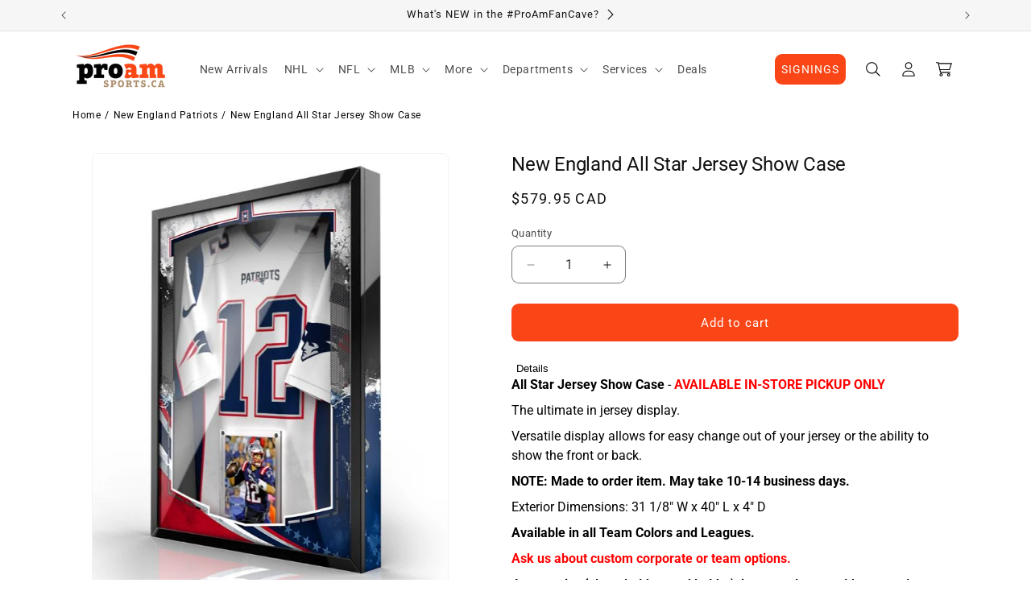

--- FILE ---
content_type: text/html; charset=utf-8
request_url: https://www.proamsports.ca/products/new-england-all-star-jersey-show-case
body_size: 44606
content:
<!doctype html>
<html class="js" lang="en">
  <head>
    <meta charset="utf-8">
    <meta http-equiv="X-UA-Compatible" content="IE=edge">
    <meta name="viewport" content="width=device-width,initial-scale=1">
    <meta name="theme-color" content="">
    <link rel="canonical" href="https://www.proamsports.ca/products/new-england-all-star-jersey-show-case"><link rel="icon" type="image/png" href="//www.proamsports.ca/cdn/shop/files/p2018-18_96d5769a-2926-4fec-b31a-4f9858e86a89.png?crop=center&height=32&v=1739570832&width=32"><link rel="preconnect" href="https://cdn.shopify.com" crossorigin><link rel="preconnect" href="https://fonts.shopifycdn.com" crossorigin><title>
      New England All Star Jersey Show Case
 &ndash; Pro Am Sports</title>

    
      <meta name="description" content="All Star Jersey Show Case - AVAILABLE IN-STORE PICKUP ONLY The ultimate in jersey display. Versatile display allows for easy change out of your jersey or the ability to show the front or back.  ﻿NOTE: Made to order item. May take 10-14 business days. ﻿Exterior Dimensions: 31 1/8&quot; W x 40&quot; L x 4&quot; D Available in all Team ">
    

    

<meta property="og:site_name" content="Pro Am Sports">
<meta property="og:url" content="https://www.proamsports.ca/products/new-england-all-star-jersey-show-case">
<meta property="og:title" content="New England All Star Jersey Show Case">
<meta property="og:type" content="product">
<meta property="og:description" content="All Star Jersey Show Case - AVAILABLE IN-STORE PICKUP ONLY The ultimate in jersey display. Versatile display allows for easy change out of your jersey or the ability to show the front or back.  ﻿NOTE: Made to order item. May take 10-14 business days. ﻿Exterior Dimensions: 31 1/8&quot; W x 40&quot; L x 4&quot; D Available in all Team "><meta property="og:image" content="http://www.proamsports.ca/cdn/shop/products/Patriots.jpg?v=1607556495">
  <meta property="og:image:secure_url" content="https://www.proamsports.ca/cdn/shop/products/Patriots.jpg?v=1607556495">
  <meta property="og:image:width" content="590">
  <meta property="og:image:height" content="733"><meta property="og:price:amount" content="579.95">
  <meta property="og:price:currency" content="CAD"><meta name="twitter:site" content="@proamsports"><meta name="twitter:card" content="summary_large_image">
<meta name="twitter:title" content="New England All Star Jersey Show Case">
<meta name="twitter:description" content="All Star Jersey Show Case - AVAILABLE IN-STORE PICKUP ONLY The ultimate in jersey display. Versatile display allows for easy change out of your jersey or the ability to show the front or back.  ﻿NOTE: Made to order item. May take 10-14 business days. ﻿Exterior Dimensions: 31 1/8&quot; W x 40&quot; L x 4&quot; D Available in all Team ">


    <script src="//www.proamsports.ca/cdn/shop/t/76/assets/constants.js?v=132983761750457495441739567999" defer="defer"></script>
    <script src="//www.proamsports.ca/cdn/shop/t/76/assets/pubsub.js?v=158357773527763999511739568001" defer="defer"></script>
    <script src="//www.proamsports.ca/cdn/shop/t/76/assets/global.js?v=180650003349996155331752092136" defer="defer"></script>
    <script src="//www.proamsports.ca/cdn/shop/t/76/assets/details-disclosure.js?v=13653116266235556501739567999" defer="defer"></script>
    <script src="//www.proamsports.ca/cdn/shop/t/76/assets/details-modal.js?v=25581673532751508451739567999" defer="defer"></script>
    <script src="//www.proamsports.ca/cdn/shop/t/76/assets/search-form.js?v=133129549252120666541739567999" defer="defer"></script><script src="//www.proamsports.ca/cdn/shop/t/76/assets/animations.js?v=35487114810571713461752092135" defer="defer"></script><script>window.performance && window.performance.mark && window.performance.mark('shopify.content_for_header.start');</script><meta name="google-site-verification" content="8rh9qQfKbqzbgjtnLGRwVKri0K6NF4u-ozenJAl-cKc">
<meta name="facebook-domain-verification" content="u1bd5dx40d9o64hkneahbzc74t8nsa">
<meta name="facebook-domain-verification" content="7bqhywivmbbah4by67rfg9ja3xsexn">
<meta id="shopify-digital-wallet" name="shopify-digital-wallet" content="/13563113/digital_wallets/dialog">
<meta name="shopify-checkout-api-token" content="44241fdc367e4852ac1cbc07939827f2">
<link rel="alternate" type="application/json+oembed" href="https://www.proamsports.ca/products/new-england-all-star-jersey-show-case.oembed">
<script async="async" src="/checkouts/internal/preloads.js?locale=en-CA"></script>
<link rel="preconnect" href="https://shop.app" crossorigin="anonymous">
<script async="async" src="https://shop.app/checkouts/internal/preloads.js?locale=en-CA&shop_id=13563113" crossorigin="anonymous"></script>
<script id="apple-pay-shop-capabilities" type="application/json">{"shopId":13563113,"countryCode":"CA","currencyCode":"CAD","merchantCapabilities":["supports3DS"],"merchantId":"gid:\/\/shopify\/Shop\/13563113","merchantName":"Pro Am Sports","requiredBillingContactFields":["postalAddress","email","phone"],"requiredShippingContactFields":["postalAddress","email","phone"],"shippingType":"shipping","supportedNetworks":["visa","masterCard","amex","discover","interac","jcb"],"total":{"type":"pending","label":"Pro Am Sports","amount":"1.00"},"shopifyPaymentsEnabled":true,"supportsSubscriptions":true}</script>
<script id="shopify-features" type="application/json">{"accessToken":"44241fdc367e4852ac1cbc07939827f2","betas":["rich-media-storefront-analytics"],"domain":"www.proamsports.ca","predictiveSearch":true,"shopId":13563113,"locale":"en"}</script>
<script>var Shopify = Shopify || {};
Shopify.shop = "pro-am-sports.myshopify.com";
Shopify.locale = "en";
Shopify.currency = {"active":"CAD","rate":"1.0"};
Shopify.country = "CA";
Shopify.theme = {"name":"pro-am-sports-theme\/main","id":148424491229,"schema_name":"Dawn","schema_version":"15.2.0","theme_store_id":null,"role":"main"};
Shopify.theme.handle = "null";
Shopify.theme.style = {"id":null,"handle":null};
Shopify.cdnHost = "www.proamsports.ca/cdn";
Shopify.routes = Shopify.routes || {};
Shopify.routes.root = "/";</script>
<script type="module">!function(o){(o.Shopify=o.Shopify||{}).modules=!0}(window);</script>
<script>!function(o){function n(){var o=[];function n(){o.push(Array.prototype.slice.apply(arguments))}return n.q=o,n}var t=o.Shopify=o.Shopify||{};t.loadFeatures=n(),t.autoloadFeatures=n()}(window);</script>
<script>
  window.ShopifyPay = window.ShopifyPay || {};
  window.ShopifyPay.apiHost = "shop.app\/pay";
  window.ShopifyPay.redirectState = null;
</script>
<script id="shop-js-analytics" type="application/json">{"pageType":"product"}</script>
<script defer="defer" async type="module" src="//www.proamsports.ca/cdn/shopifycloud/shop-js/modules/v2/client.init-shop-cart-sync_BT-GjEfc.en.esm.js"></script>
<script defer="defer" async type="module" src="//www.proamsports.ca/cdn/shopifycloud/shop-js/modules/v2/chunk.common_D58fp_Oc.esm.js"></script>
<script defer="defer" async type="module" src="//www.proamsports.ca/cdn/shopifycloud/shop-js/modules/v2/chunk.modal_xMitdFEc.esm.js"></script>
<script type="module">
  await import("//www.proamsports.ca/cdn/shopifycloud/shop-js/modules/v2/client.init-shop-cart-sync_BT-GjEfc.en.esm.js");
await import("//www.proamsports.ca/cdn/shopifycloud/shop-js/modules/v2/chunk.common_D58fp_Oc.esm.js");
await import("//www.proamsports.ca/cdn/shopifycloud/shop-js/modules/v2/chunk.modal_xMitdFEc.esm.js");

  window.Shopify.SignInWithShop?.initShopCartSync?.({"fedCMEnabled":true,"windoidEnabled":true});

</script>
<script defer="defer" async type="module" src="//www.proamsports.ca/cdn/shopifycloud/shop-js/modules/v2/client.payment-terms_Ci9AEqFq.en.esm.js"></script>
<script defer="defer" async type="module" src="//www.proamsports.ca/cdn/shopifycloud/shop-js/modules/v2/chunk.common_D58fp_Oc.esm.js"></script>
<script defer="defer" async type="module" src="//www.proamsports.ca/cdn/shopifycloud/shop-js/modules/v2/chunk.modal_xMitdFEc.esm.js"></script>
<script type="module">
  await import("//www.proamsports.ca/cdn/shopifycloud/shop-js/modules/v2/client.payment-terms_Ci9AEqFq.en.esm.js");
await import("//www.proamsports.ca/cdn/shopifycloud/shop-js/modules/v2/chunk.common_D58fp_Oc.esm.js");
await import("//www.proamsports.ca/cdn/shopifycloud/shop-js/modules/v2/chunk.modal_xMitdFEc.esm.js");

  
</script>
<script>
  window.Shopify = window.Shopify || {};
  if (!window.Shopify.featureAssets) window.Shopify.featureAssets = {};
  window.Shopify.featureAssets['shop-js'] = {"shop-cart-sync":["modules/v2/client.shop-cart-sync_DZOKe7Ll.en.esm.js","modules/v2/chunk.common_D58fp_Oc.esm.js","modules/v2/chunk.modal_xMitdFEc.esm.js"],"init-fed-cm":["modules/v2/client.init-fed-cm_B6oLuCjv.en.esm.js","modules/v2/chunk.common_D58fp_Oc.esm.js","modules/v2/chunk.modal_xMitdFEc.esm.js"],"shop-cash-offers":["modules/v2/client.shop-cash-offers_D2sdYoxE.en.esm.js","modules/v2/chunk.common_D58fp_Oc.esm.js","modules/v2/chunk.modal_xMitdFEc.esm.js"],"shop-login-button":["modules/v2/client.shop-login-button_QeVjl5Y3.en.esm.js","modules/v2/chunk.common_D58fp_Oc.esm.js","modules/v2/chunk.modal_xMitdFEc.esm.js"],"pay-button":["modules/v2/client.pay-button_DXTOsIq6.en.esm.js","modules/v2/chunk.common_D58fp_Oc.esm.js","modules/v2/chunk.modal_xMitdFEc.esm.js"],"shop-button":["modules/v2/client.shop-button_DQZHx9pm.en.esm.js","modules/v2/chunk.common_D58fp_Oc.esm.js","modules/v2/chunk.modal_xMitdFEc.esm.js"],"avatar":["modules/v2/client.avatar_BTnouDA3.en.esm.js"],"init-windoid":["modules/v2/client.init-windoid_CR1B-cfM.en.esm.js","modules/v2/chunk.common_D58fp_Oc.esm.js","modules/v2/chunk.modal_xMitdFEc.esm.js"],"init-shop-for-new-customer-accounts":["modules/v2/client.init-shop-for-new-customer-accounts_C_vY_xzh.en.esm.js","modules/v2/client.shop-login-button_QeVjl5Y3.en.esm.js","modules/v2/chunk.common_D58fp_Oc.esm.js","modules/v2/chunk.modal_xMitdFEc.esm.js"],"init-shop-email-lookup-coordinator":["modules/v2/client.init-shop-email-lookup-coordinator_BI7n9ZSv.en.esm.js","modules/v2/chunk.common_D58fp_Oc.esm.js","modules/v2/chunk.modal_xMitdFEc.esm.js"],"init-shop-cart-sync":["modules/v2/client.init-shop-cart-sync_BT-GjEfc.en.esm.js","modules/v2/chunk.common_D58fp_Oc.esm.js","modules/v2/chunk.modal_xMitdFEc.esm.js"],"shop-toast-manager":["modules/v2/client.shop-toast-manager_DiYdP3xc.en.esm.js","modules/v2/chunk.common_D58fp_Oc.esm.js","modules/v2/chunk.modal_xMitdFEc.esm.js"],"init-customer-accounts":["modules/v2/client.init-customer-accounts_D9ZNqS-Q.en.esm.js","modules/v2/client.shop-login-button_QeVjl5Y3.en.esm.js","modules/v2/chunk.common_D58fp_Oc.esm.js","modules/v2/chunk.modal_xMitdFEc.esm.js"],"init-customer-accounts-sign-up":["modules/v2/client.init-customer-accounts-sign-up_iGw4briv.en.esm.js","modules/v2/client.shop-login-button_QeVjl5Y3.en.esm.js","modules/v2/chunk.common_D58fp_Oc.esm.js","modules/v2/chunk.modal_xMitdFEc.esm.js"],"shop-follow-button":["modules/v2/client.shop-follow-button_CqMgW2wH.en.esm.js","modules/v2/chunk.common_D58fp_Oc.esm.js","modules/v2/chunk.modal_xMitdFEc.esm.js"],"checkout-modal":["modules/v2/client.checkout-modal_xHeaAweL.en.esm.js","modules/v2/chunk.common_D58fp_Oc.esm.js","modules/v2/chunk.modal_xMitdFEc.esm.js"],"shop-login":["modules/v2/client.shop-login_D91U-Q7h.en.esm.js","modules/v2/chunk.common_D58fp_Oc.esm.js","modules/v2/chunk.modal_xMitdFEc.esm.js"],"lead-capture":["modules/v2/client.lead-capture_BJmE1dJe.en.esm.js","modules/v2/chunk.common_D58fp_Oc.esm.js","modules/v2/chunk.modal_xMitdFEc.esm.js"],"payment-terms":["modules/v2/client.payment-terms_Ci9AEqFq.en.esm.js","modules/v2/chunk.common_D58fp_Oc.esm.js","modules/v2/chunk.modal_xMitdFEc.esm.js"]};
</script>
<script>(function() {
  var isLoaded = false;
  function asyncLoad() {
    if (isLoaded) return;
    isLoaded = true;
    var urls = ["https:\/\/orderstatus.w3apps.co\/js\/orderlookup.js?shop=pro-am-sports.myshopify.com","https:\/\/productoptions.w3apps.co\/js\/options.js?shop=pro-am-sports.myshopify.com","\/\/cdn.shopify.com\/proxy\/f3bcc7ebc0399e95994e5247679989eae9a75bc4aca30bc2fbe7737a7da07d2f\/bingshoppingtool-t2app-prod.trafficmanager.net\/uet\/tracking_script?shop=pro-am-sports.myshopify.com\u0026sp-cache-control=cHVibGljLCBtYXgtYWdlPTkwMA","https:\/\/searchanise-ef84.kxcdn.com\/widgets\/shopify\/init.js?a=1N1A1D1M1a\u0026shop=pro-am-sports.myshopify.com"];
    for (var i = 0; i < urls.length; i++) {
      var s = document.createElement('script');
      s.type = 'text/javascript';
      s.async = true;
      s.src = urls[i];
      var x = document.getElementsByTagName('script')[0];
      x.parentNode.insertBefore(s, x);
    }
  };
  if(window.attachEvent) {
    window.attachEvent('onload', asyncLoad);
  } else {
    window.addEventListener('load', asyncLoad, false);
  }
})();</script>
<script id="__st">var __st={"a":13563113,"offset":-25200,"reqid":"81265af6-aa7d-4ebe-a4c4-7356659957a8-1769109358","pageurl":"www.proamsports.ca\/products\/new-england-all-star-jersey-show-case","u":"e8ca28ea070e","p":"product","rtyp":"product","rid":4559704064067};</script>
<script>window.ShopifyPaypalV4VisibilityTracking = true;</script>
<script id="captcha-bootstrap">!function(){'use strict';const t='contact',e='account',n='new_comment',o=[[t,t],['blogs',n],['comments',n],[t,'customer']],c=[[e,'customer_login'],[e,'guest_login'],[e,'recover_customer_password'],[e,'create_customer']],r=t=>t.map((([t,e])=>`form[action*='/${t}']:not([data-nocaptcha='true']) input[name='form_type'][value='${e}']`)).join(','),a=t=>()=>t?[...document.querySelectorAll(t)].map((t=>t.form)):[];function s(){const t=[...o],e=r(t);return a(e)}const i='password',u='form_key',d=['recaptcha-v3-token','g-recaptcha-response','h-captcha-response',i],f=()=>{try{return window.sessionStorage}catch{return}},m='__shopify_v',_=t=>t.elements[u];function p(t,e,n=!1){try{const o=window.sessionStorage,c=JSON.parse(o.getItem(e)),{data:r}=function(t){const{data:e,action:n}=t;return t[m]||n?{data:e,action:n}:{data:t,action:n}}(c);for(const[e,n]of Object.entries(r))t.elements[e]&&(t.elements[e].value=n);n&&o.removeItem(e)}catch(o){console.error('form repopulation failed',{error:o})}}const l='form_type',E='cptcha';function T(t){t.dataset[E]=!0}const w=window,h=w.document,L='Shopify',v='ce_forms',y='captcha';let A=!1;((t,e)=>{const n=(g='f06e6c50-85a8-45c8-87d0-21a2b65856fe',I='https://cdn.shopify.com/shopifycloud/storefront-forms-hcaptcha/ce_storefront_forms_captcha_hcaptcha.v1.5.2.iife.js',D={infoText:'Protected by hCaptcha',privacyText:'Privacy',termsText:'Terms'},(t,e,n)=>{const o=w[L][v],c=o.bindForm;if(c)return c(t,g,e,D).then(n);var r;o.q.push([[t,g,e,D],n]),r=I,A||(h.body.append(Object.assign(h.createElement('script'),{id:'captcha-provider',async:!0,src:r})),A=!0)});var g,I,D;w[L]=w[L]||{},w[L][v]=w[L][v]||{},w[L][v].q=[],w[L][y]=w[L][y]||{},w[L][y].protect=function(t,e){n(t,void 0,e),T(t)},Object.freeze(w[L][y]),function(t,e,n,w,h,L){const[v,y,A,g]=function(t,e,n){const i=e?o:[],u=t?c:[],d=[...i,...u],f=r(d),m=r(i),_=r(d.filter((([t,e])=>n.includes(e))));return[a(f),a(m),a(_),s()]}(w,h,L),I=t=>{const e=t.target;return e instanceof HTMLFormElement?e:e&&e.form},D=t=>v().includes(t);t.addEventListener('submit',(t=>{const e=I(t);if(!e)return;const n=D(e)&&!e.dataset.hcaptchaBound&&!e.dataset.recaptchaBound,o=_(e),c=g().includes(e)&&(!o||!o.value);(n||c)&&t.preventDefault(),c&&!n&&(function(t){try{if(!f())return;!function(t){const e=f();if(!e)return;const n=_(t);if(!n)return;const o=n.value;o&&e.removeItem(o)}(t);const e=Array.from(Array(32),(()=>Math.random().toString(36)[2])).join('');!function(t,e){_(t)||t.append(Object.assign(document.createElement('input'),{type:'hidden',name:u})),t.elements[u].value=e}(t,e),function(t,e){const n=f();if(!n)return;const o=[...t.querySelectorAll(`input[type='${i}']`)].map((({name:t})=>t)),c=[...d,...o],r={};for(const[a,s]of new FormData(t).entries())c.includes(a)||(r[a]=s);n.setItem(e,JSON.stringify({[m]:1,action:t.action,data:r}))}(t,e)}catch(e){console.error('failed to persist form',e)}}(e),e.submit())}));const S=(t,e)=>{t&&!t.dataset[E]&&(n(t,e.some((e=>e===t))),T(t))};for(const o of['focusin','change'])t.addEventListener(o,(t=>{const e=I(t);D(e)&&S(e,y())}));const B=e.get('form_key'),M=e.get(l),P=B&&M;t.addEventListener('DOMContentLoaded',(()=>{const t=y();if(P)for(const e of t)e.elements[l].value===M&&p(e,B);[...new Set([...A(),...v().filter((t=>'true'===t.dataset.shopifyCaptcha))])].forEach((e=>S(e,t)))}))}(h,new URLSearchParams(w.location.search),n,t,e,['guest_login'])})(!0,!0)}();</script>
<script integrity="sha256-4kQ18oKyAcykRKYeNunJcIwy7WH5gtpwJnB7kiuLZ1E=" data-source-attribution="shopify.loadfeatures" defer="defer" src="//www.proamsports.ca/cdn/shopifycloud/storefront/assets/storefront/load_feature-a0a9edcb.js" crossorigin="anonymous"></script>
<script crossorigin="anonymous" defer="defer" src="//www.proamsports.ca/cdn/shopifycloud/storefront/assets/shopify_pay/storefront-65b4c6d7.js?v=20250812"></script>
<script data-source-attribution="shopify.dynamic_checkout.dynamic.init">var Shopify=Shopify||{};Shopify.PaymentButton=Shopify.PaymentButton||{isStorefrontPortableWallets:!0,init:function(){window.Shopify.PaymentButton.init=function(){};var t=document.createElement("script");t.src="https://www.proamsports.ca/cdn/shopifycloud/portable-wallets/latest/portable-wallets.en.js",t.type="module",document.head.appendChild(t)}};
</script>
<script data-source-attribution="shopify.dynamic_checkout.buyer_consent">
  function portableWalletsHideBuyerConsent(e){var t=document.getElementById("shopify-buyer-consent"),n=document.getElementById("shopify-subscription-policy-button");t&&n&&(t.classList.add("hidden"),t.setAttribute("aria-hidden","true"),n.removeEventListener("click",e))}function portableWalletsShowBuyerConsent(e){var t=document.getElementById("shopify-buyer-consent"),n=document.getElementById("shopify-subscription-policy-button");t&&n&&(t.classList.remove("hidden"),t.removeAttribute("aria-hidden"),n.addEventListener("click",e))}window.Shopify?.PaymentButton&&(window.Shopify.PaymentButton.hideBuyerConsent=portableWalletsHideBuyerConsent,window.Shopify.PaymentButton.showBuyerConsent=portableWalletsShowBuyerConsent);
</script>
<script data-source-attribution="shopify.dynamic_checkout.cart.bootstrap">document.addEventListener("DOMContentLoaded",(function(){function t(){return document.querySelector("shopify-accelerated-checkout-cart, shopify-accelerated-checkout")}if(t())Shopify.PaymentButton.init();else{new MutationObserver((function(e,n){t()&&(Shopify.PaymentButton.init(),n.disconnect())})).observe(document.body,{childList:!0,subtree:!0})}}));
</script>
<link id="shopify-accelerated-checkout-styles" rel="stylesheet" media="screen" href="https://www.proamsports.ca/cdn/shopifycloud/portable-wallets/latest/accelerated-checkout-backwards-compat.css" crossorigin="anonymous">
<style id="shopify-accelerated-checkout-cart">
        #shopify-buyer-consent {
  margin-top: 1em;
  display: inline-block;
  width: 100%;
}

#shopify-buyer-consent.hidden {
  display: none;
}

#shopify-subscription-policy-button {
  background: none;
  border: none;
  padding: 0;
  text-decoration: underline;
  font-size: inherit;
  cursor: pointer;
}

#shopify-subscription-policy-button::before {
  box-shadow: none;
}

      </style>
<script id="sections-script" data-sections="header" defer="defer" src="//www.proamsports.ca/cdn/shop/t/76/compiled_assets/scripts.js?v=24498"></script>
<script id="blocks-script" data-blocks="_flexi-layout-columns" defer="defer" src="//www.proamsports.ca/cdn/shop/t/76/compiled_assets/block-scripts.js?v=24498"></script>
<script>window.performance && window.performance.mark && window.performance.mark('shopify.content_for_header.end');</script>


    <style data-shopify>
      @font-face {
  font-family: Roboto;
  font-weight: 400;
  font-style: normal;
  font-display: swap;
  src: url("//www.proamsports.ca/cdn/fonts/roboto/roboto_n4.2019d890f07b1852f56ce63ba45b2db45d852cba.woff2") format("woff2"),
       url("//www.proamsports.ca/cdn/fonts/roboto/roboto_n4.238690e0007583582327135619c5f7971652fa9d.woff") format("woff");
}

      @font-face {
  font-family: Roboto;
  font-weight: 700;
  font-style: normal;
  font-display: swap;
  src: url("//www.proamsports.ca/cdn/fonts/roboto/roboto_n7.f38007a10afbbde8976c4056bfe890710d51dec2.woff2") format("woff2"),
       url("//www.proamsports.ca/cdn/fonts/roboto/roboto_n7.94bfdd3e80c7be00e128703d245c207769d763f9.woff") format("woff");
}

      @font-face {
  font-family: Roboto;
  font-weight: 400;
  font-style: italic;
  font-display: swap;
  src: url("//www.proamsports.ca/cdn/fonts/roboto/roboto_i4.57ce898ccda22ee84f49e6b57ae302250655e2d4.woff2") format("woff2"),
       url("//www.proamsports.ca/cdn/fonts/roboto/roboto_i4.b21f3bd061cbcb83b824ae8c7671a82587b264bf.woff") format("woff");
}

      @font-face {
  font-family: Roboto;
  font-weight: 700;
  font-style: italic;
  font-display: swap;
  src: url("//www.proamsports.ca/cdn/fonts/roboto/roboto_i7.7ccaf9410746f2c53340607c42c43f90a9005937.woff2") format("woff2"),
       url("//www.proamsports.ca/cdn/fonts/roboto/roboto_i7.49ec21cdd7148292bffea74c62c0df6e93551516.woff") format("woff");
}

      @font-face {
  font-family: Roboto;
  font-weight: 400;
  font-style: normal;
  font-display: swap;
  src: url("//www.proamsports.ca/cdn/fonts/roboto/roboto_n4.2019d890f07b1852f56ce63ba45b2db45d852cba.woff2") format("woff2"),
       url("//www.proamsports.ca/cdn/fonts/roboto/roboto_n4.238690e0007583582327135619c5f7971652fa9d.woff") format("woff");
}


      
        :root,
        .color-scheme-1 {
          --color-background: 255,255,255;
        
          --gradient-background: #ffffff;
        

        

        --color-foreground: 18,18,18;
        --color-background-contrast: 191,191,191;
        --color-shadow: 18,18,18;
        --color-button: 18,18,18;
        --color-button-text: 255,255,255;
        --color-secondary-button: 255,255,255;
        --color-secondary-button-text: 18,18,18;
        --color-link: 18,18,18;
        --color-badge-foreground: 18,18,18;
        --color-badge-background: 255,255,255;
        --color-badge-border: 18,18,18;
        --payment-terms-background-color: rgb(255 255 255);
      }
      
        
        .color-scheme-2 {
          --color-background: 246,246,246;
        
          --gradient-background: #f6f6f6;
        

        

        --color-foreground: 18,18,18;
        --color-background-contrast: 182,182,182;
        --color-shadow: 18,18,18;
        --color-button: 18,18,18;
        --color-button-text: 246,246,246;
        --color-secondary-button: 246,246,246;
        --color-secondary-button-text: 18,18,18;
        --color-link: 18,18,18;
        --color-badge-foreground: 18,18,18;
        --color-badge-background: 246,246,246;
        --color-badge-border: 18,18,18;
        --payment-terms-background-color: rgb(246 246 246);
      }
      
        
        .color-scheme-3 {
          --color-background: 18,18,18;
        
          --gradient-background: #121212;
        

        

        --color-foreground: 250,250,250;
        --color-background-contrast: 146,146,146;
        --color-shadow: 0,0,0;
        --color-button: 250,250,250;
        --color-button-text: 18,18,18;
        --color-secondary-button: 18,18,18;
        --color-secondary-button-text: 250,250,250;
        --color-link: 250,250,250;
        --color-badge-foreground: 250,250,250;
        --color-badge-background: 18,18,18;
        --color-badge-border: 250,250,250;
        --payment-terms-background-color: rgb(18 18 18);
      }
      
        
        .color-scheme-4 {
          --color-background: 18,18,18;
        
          --gradient-background: #121212;
        

        

        --color-foreground: 255,255,255;
        --color-background-contrast: 146,146,146;
        --color-shadow: 18,18,18;
        --color-button: 255,255,255;
        --color-button-text: 18,18,18;
        --color-secondary-button: 18,18,18;
        --color-secondary-button-text: 255,255,255;
        --color-link: 255,255,255;
        --color-badge-foreground: 255,255,255;
        --color-badge-background: 18,18,18;
        --color-badge-border: 255,255,255;
        --payment-terms-background-color: rgb(18 18 18);
      }
      
        
        .color-scheme-5 {
          --color-background: 250,70,22;
        
          --gradient-background: #fa4616;
        

        

        --color-foreground: 255,255,255;
        --color-background-contrast: 141,32,3;
        --color-shadow: 0,0,0;
        --color-button: 255,255,255;
        --color-button-text: 250,70,22;
        --color-secondary-button: 250,70,22;
        --color-secondary-button-text: 255,255,255;
        --color-link: 255,255,255;
        --color-badge-foreground: 255,255,255;
        --color-badge-background: 250,70,22;
        --color-badge-border: 255,255,255;
        --payment-terms-background-color: rgb(250 70 22);
      }
      
        
        .color-scheme-0e7e3f55-4758-462e-b74c-8c960160ca60 {
          --color-background: 255,255,255;
        
          --gradient-background: #ffffff;
        

        

        --color-foreground: 18,18,18;
        --color-background-contrast: 191,191,191;
        --color-shadow: 18,18,18;
        --color-button: 250,70,22;
        --color-button-text: 255,255,255;
        --color-secondary-button: 255,255,255;
        --color-secondary-button-text: 18,18,18;
        --color-link: 18,18,18;
        --color-badge-foreground: 18,18,18;
        --color-badge-background: 255,255,255;
        --color-badge-border: 18,18,18;
        --payment-terms-background-color: rgb(255 255 255);
      }
      

      body, .color-scheme-1, .color-scheme-2, .color-scheme-3, .color-scheme-4, .color-scheme-5, .color-scheme-0e7e3f55-4758-462e-b74c-8c960160ca60 {
        color: rgba(var(--color-foreground), 0.75);
        background-color: rgb(var(--color-background));
      }

      :root {
        --font-body-family: Roboto, sans-serif;
        --font-body-style: normal;
        --font-body-weight: 400;
        --font-body-weight-bold: 700;

        --font-heading-family: Roboto, sans-serif;
        --font-heading-style: normal;
        --font-heading-weight: 400;

        --font-body-scale: 1.0;
        --font-heading-scale: 1.0;

        --media-padding: px;
        --media-border-opacity: 0.05;
        --media-border-width: 1px;
        --media-radius: 8px;
        --media-shadow-opacity: 0.0;
        --media-shadow-horizontal-offset: 0px;
        --media-shadow-vertical-offset: 4px;
        --media-shadow-blur-radius: 5px;
        --media-shadow-visible: 0;

        --page-width: 120rem;
        --page-width-margin: 0rem;

        --product-card-image-padding: 0.0rem;
        --product-card-corner-radius: 0.8rem;
        --product-card-text-alignment: left;
        --product-card-border-width: 0.0rem;
        --product-card-border-opacity: 0.1;
        --product-card-shadow-opacity: 0.0;
        --product-card-shadow-visible: 0;
        --product-card-shadow-horizontal-offset: 0.0rem;
        --product-card-shadow-vertical-offset: 0.4rem;
        --product-card-shadow-blur-radius: 0.5rem;

        --collection-card-image-padding: 0.0rem;
        --collection-card-corner-radius: 0.8rem;
        --collection-card-text-alignment: left;
        --collection-card-border-width: 0.0rem;
        --collection-card-border-opacity: 0.1;
        --collection-card-shadow-opacity: 0.0;
        --collection-card-shadow-visible: 0;
        --collection-card-shadow-horizontal-offset: 0.0rem;
        --collection-card-shadow-vertical-offset: 0.4rem;
        --collection-card-shadow-blur-radius: 0.5rem;

        --blog-card-image-padding: 0.0rem;
        --blog-card-corner-radius: 0.0rem;
        --blog-card-text-alignment: left;
        --blog-card-border-width: 0.0rem;
        --blog-card-border-opacity: 0.1;
        --blog-card-shadow-opacity: 0.0;
        --blog-card-shadow-visible: 0;
        --blog-card-shadow-horizontal-offset: 0.0rem;
        --blog-card-shadow-vertical-offset: 0.4rem;
        --blog-card-shadow-blur-radius: 0.5rem;

        --badge-corner-radius: 0.8rem;

        --popup-border-width: 1px;
        --popup-border-opacity: 0.1;
        --popup-corner-radius: 8px;
        --popup-shadow-opacity: 0.05;
        --popup-shadow-horizontal-offset: 0px;
        --popup-shadow-vertical-offset: 4px;
        --popup-shadow-blur-radius: 5px;

        --drawer-border-width: 1px;
        --drawer-border-opacity: 0.1;
        --drawer-shadow-opacity: 0.0;
        --drawer-shadow-horizontal-offset: 0px;
        --drawer-shadow-vertical-offset: 4px;
        --drawer-shadow-blur-radius: 5px;

        --spacing-sections-desktop: 0px;
        --spacing-sections-mobile: 0px;

        --grid-desktop-vertical-spacing: 8px;
        --grid-desktop-horizontal-spacing: 8px;
        --grid-mobile-vertical-spacing: 4px;
        --grid-mobile-horizontal-spacing: 4px;

        --text-boxes-border-opacity: 0.1;
        --text-boxes-border-width: 0px;
        --text-boxes-radius: 8px;
        --text-boxes-shadow-opacity: 0.0;
        --text-boxes-shadow-visible: 0;
        --text-boxes-shadow-horizontal-offset: 0px;
        --text-boxes-shadow-vertical-offset: 4px;
        --text-boxes-shadow-blur-radius: 5px;

        --buttons-radius: 8px;
        --buttons-radius-outset: 9px;
        --buttons-border-width: 1px;
        --buttons-border-opacity: 0.7;
        --buttons-shadow-opacity: 0.0;
        --buttons-shadow-visible: 0;
        --buttons-shadow-horizontal-offset: 0px;
        --buttons-shadow-vertical-offset: 4px;
        --buttons-shadow-blur-radius: 5px;
        --buttons-border-offset: 0.3px;

        --inputs-radius: 8px;
        --inputs-border-width: 1px;
        --inputs-border-opacity: 0.55;
        --inputs-shadow-opacity: 0.0;
        --inputs-shadow-horizontal-offset: 0px;
        --inputs-margin-offset: 0px;
        --inputs-shadow-vertical-offset: 4px;
        --inputs-shadow-blur-radius: 5px;
        --inputs-radius-outset: 9px;

        --variant-pills-radius: 8px;
        --variant-pills-border-width: 1px;
        --variant-pills-border-opacity: 0.55;
        --variant-pills-shadow-opacity: 0.0;
        --variant-pills-shadow-horizontal-offset: 0px;
        --variant-pills-shadow-vertical-offset: 4px;
        --variant-pills-shadow-blur-radius: 5px;
      }

      *,
      *::before,
      *::after {
        box-sizing: inherit;
      }

      html {
        box-sizing: border-box;
        font-size: calc(var(--font-body-scale) * 62.5%);
        height: 100%;
      }

      body {
        display: grid;
        grid-template-rows: auto auto 1fr auto;
        grid-template-columns: 100%;
        min-height: 100%;
        margin: 0;
        font-size: 1.5rem;
        letter-spacing: 0.06rem;
        line-height: calc(1 + 0.8 / var(--font-body-scale));
        font-family: var(--font-body-family);
        font-style: var(--font-body-style);
        font-weight: var(--font-body-weight);
      }

      @media screen and (min-width: 750px) {
        body {
          font-size: 1.6rem;
        }
      }
    </style>

    
    <link rel="preload" as="style" href="//www.proamsports.ca/cdn/shop/t/76/assets/base.css?v=21348857982102445121751921351">
    <link rel="stylesheet" href="//www.proamsports.ca/cdn/shop/t/76/assets/base.css?v=21348857982102445121751921351" media="print" onload="this.media='all'">
    <link rel="preload" as="style" href="//www.proamsports.ca/cdn/shop/t/76/assets/custom.css?v=101138590312357203201753323289">
    <link rel="stylesheet" href="//www.proamsports.ca/cdn/shop/t/76/assets/custom.css?v=101138590312357203201753323289" media="print" onload="this.media='all'">
    <noscript>
      <link rel="stylesheet" href="//www.proamsports.ca/cdn/shop/t/76/assets/base.css?v=21348857982102445121751921351">
      <link rel="stylesheet" href="//www.proamsports.ca/cdn/shop/t/76/assets/custom.css?v=101138590312357203201753323289">
    </noscript>
    <link rel="stylesheet" href="//www.proamsports.ca/cdn/shop/t/76/assets/component-cart-items.css?v=123238115697927560811739567999" media="print" onload="this.media='all'"><link href="//www.proamsports.ca/cdn/shop/t/76/assets/component-cart-drawer.css?v=19920382437377256351753322805" rel="stylesheet" type="text/css" media="all" />
      <link href="//www.proamsports.ca/cdn/shop/t/76/assets/component-cart.css?v=163413589467866722201752092721" rel="stylesheet" type="text/css" media="all" />
      <link href="//www.proamsports.ca/cdn/shop/t/76/assets/component-totals.css?v=15906652033866631521739568002" rel="stylesheet" type="text/css" media="all" />
      <link href="//www.proamsports.ca/cdn/shop/t/76/assets/component-price.css?v=70172745017360139101739568001" rel="stylesheet" type="text/css" media="all" />
      <link href="//www.proamsports.ca/cdn/shop/t/76/assets/component-discounts.css?v=152760482443307489271739568000" rel="stylesheet" type="text/css" media="all" />

      <link rel="preload" as="font" href="//www.proamsports.ca/cdn/fonts/roboto/roboto_n4.2019d890f07b1852f56ce63ba45b2db45d852cba.woff2" type="font/woff2" crossorigin>
      

      <link rel="preload" as="font" href="//www.proamsports.ca/cdn/fonts/roboto/roboto_n4.2019d890f07b1852f56ce63ba45b2db45d852cba.woff2" type="font/woff2" crossorigin>
      
<link href="//www.proamsports.ca/cdn/shop/t/76/assets/component-localization-form.css?v=170315343355214948141739568000" rel="stylesheet" type="text/css" media="all" />
      <script src="//www.proamsports.ca/cdn/shop/t/76/assets/localization-form.js?v=144176611646395275351739567999" defer="defer"></script><script>
      if (Shopify.designMode) {
        document.documentElement.classList.add('shopify-design-mode');
      }
    </script>

    
    <script src="//www.proamsports.ca/cdn/shop/t/76/assets/flexi-blaze-slider.js?v=9482288186210325231739568000" defer="defer"></script>
    
    <link rel="preload" as="style" href="//www.proamsports.ca/cdn/shop/t/76/assets/flexi-tailwind.css?v=20037913736250636171739567999">
    <link rel="stylesheet" href="//www.proamsports.ca/cdn/shop/t/76/assets/flexi-tailwind.css?v=20037913736250636171739567999" media="print" onload="this.media='all'">
    <link rel="preload" as="style" href="//www.proamsports.ca/cdn/shop/t/76/assets/flexi-essential.css?v=76074461411644211971739567999">
    <link rel="stylesheet" href="//www.proamsports.ca/cdn/shop/t/76/assets/flexi-essential.css?v=76074461411644211971739567999" media="print" onload="this.media='all'">
    <script defer src="https://cdn.jsdelivr.net/npm/@alpinejs/collapse@3.14.1/dist/cdn.min.js"></script>
    <script defer src="https://cdn.jsdelivr.net/npm/alpinejs@3.14.1/dist/cdn.min.js"></script>

  <!-- BEGIN app block: shopify://apps/warnify-pro-warnings/blocks/main/b82106ea-6172-4ab0-814f-17df1cb2b18a --><!-- BEGIN app snippet: product -->
<script>    var Elspw = {        params: {            money_format: "${{amount}}",            cart: {                "total_price" : 0,                "attributes": {},                "items" : [                ]            }        }    };    Elspw.params.product = {        "id": 4559704064067,        "title": "New England All Star Jersey Show Case",        "handle": "new-england-all-star-jersey-show-case",        "tags": ["all-star-show-case","all-star-showcase","ASC","display-cases","display-cases-jersey","Els PW 18803","football","never-ship","new-england-patriots","nfl","over-250","over-500","team-new_england_patriots"],        "variants":[{"id":32063762366531,"qty":1 === null ? 999 : 1,"title":"Default Title","policy":"continue"}],        "collection_ids":[302762563,164720148547,302758979,79050899523,441717850333,164720214083,98517647427,9033777176,443851505885,302029251,238695055555,165096685635,422636847325,262573818051]    };</script><!-- END app snippet --><!-- BEGIN app snippet: settings -->
  <script>    (function(){      Elspw.loadScript=function(a,b){var c=document.createElement("script");c.type="text/javascript",c.readyState?c.onreadystatechange=function(){"loaded"!=c.readyState&&"complete"!=c.readyState||(c.onreadystatechange=null,b())}:c.onload=function(){b()},c.src=a,document.getElementsByTagName("head")[0].appendChild(c)};      Elspw.config= {"enabled":true,"button":"form[action=\"/cart/add\"] [type=submit], form[action=\"/cart/add\"] .shopify-payment-button__button, form[action=\"/cart/add\"] .shopify-payment-button__more-options","css":".elspw-content button { width: auto;}","tag":"Els PW","alerts":[{"id":18385,"shop_id":14196,"enabled":1,"name":"Custom Sewing Timeline","settings":{"checkout_allowed":true,"line_item_property":"Custom Sewing Timeline"},"combine":0,"render_type":null,"design_settings":"","checkout_settings":"","message_backup":"<p><strong>{{product.title}}</strong>&nbsp;is a custom item; sewing orders are submitted every Tuesday.</p>\n<p class=\"MsoNormal\"><strong>Currently, the estimated timeline for jerseys is 35 business days following Tuesday submission.</strong></p>\n<p class=\"MsoNormal\">All sales on customized items are final.</p>","message":"<p><strong>{{product.title}}</strong>&nbsp;is a custom item; sewing orders are submitted every Tuesday.</p>\n<p class=\"MsoNormal\"><strong>Currently, the estimated timeline for jerseys is 35 business days following Tuesday submission.</strong></p>\n<p class=\"MsoNormal\">All sales on customized items are final.</p>","based_on":"products","one_time":0,"geo_enabled":0,"geo":[],"created_at":"2021-12-07T19:51:05.000000Z","updated_at":"2024-06-22T20:17:15.000000Z","tag":"Els PW 18385"},{"id":18803,"shop_id":14196,"enabled":1,"name":"Pickup Only","settings":{"checkout_allowed":true,"line_item_property":"This item is only available for pick-up."},"combine":0,"render_type":null,"design_settings":"","checkout_settings":"","message_backup":"<p><strong>{{product.title}}</strong> is only available for<strong> in-store pickup only</strong>. These cannot be shipped.&nbsp;</p>","message":"<p><strong>{{product.title}}</strong> is only available for<strong> in-store pickup only</strong>. These cannot be shipped.&nbsp;</p>","based_on":"products","one_time":0,"geo_enabled":0,"geo":[],"created_at":"2022-01-13T16:32:41.000000Z","updated_at":"2024-05-02T19:34:04.000000Z","tag":"Els PW 18803"},{"id":19573,"shop_id":14196,"enabled":1,"name":"Pickup or Contact for Custom Shipping","settings":{"checkout_allowed":true,"line_item_property":"Pickup or Contact for Custom Shipping"},"combine":0,"render_type":null,"design_settings":"","checkout_settings":"","message_backup":"<p>Due to size,&nbsp;<strong>{{product.title}}&nbsp;</strong>requires in-store pick up or custom shipping.&nbsp;</p>\n<p><strong>If you are picking this item up,&nbsp;<em><span style=\"color: #2dc26b;\"><span style=\"color: #000000;\">CLICK&nbsp;</span>OK</span></em></strong></p>\n<p><strong>If you need this product shipped, please contact&nbsp;<a href=\"mailto:shipping@proamsports.ca\" target=\"_blank\" rel=\"noopener\">shipping@proamsports.ca. </a></strong></p>","message":"<p>Due to size,&nbsp;<strong>{{product.title}}&nbsp;</strong>requires in-store pick up or custom shipping.&nbsp;</p>\n<p><strong>If you are picking this item up,&nbsp;<em><span style=\"color: #2dc26b;\"><span style=\"color: #000000;\">CLICK&nbsp;</span>OK</span></em></strong></p>\n<p><strong>If you need this product shipped, please contact&nbsp;<a href=\"mailto:shipping@proamsports.ca\" target=\"_blank\" rel=\"noopener\">shipping@proamsports.ca. </a></strong></p>","based_on":"products","one_time":0,"geo_enabled":0,"geo":[],"created_at":"2022-03-29T19:02:31.000000Z","updated_at":"2025-02-26T20:50:12.000000Z","tag":"Els PW 19573"},{"id":19811,"shop_id":14196,"enabled":1,"name":"Pickup or Contact for Custom Shipping on Framed Large Image","settings":{"checkout_allowed":true,"line_item_property":"Customer will pick up in store."},"combine":0,"render_type":null,"design_settings":"","checkout_settings":"","message_backup":"<p>Due to size, <strong>{{product.title}}&nbsp;</strong>requires in-store pick up or custom shipping.&nbsp;</p>\n<p><strong>If you are picking this item up, <em><span style=\"color: #2dc26b;\"><span style=\"color: #000000;\">CLICK </span>OKAY</span></em></strong></p>\n<p><strong>If you need this product shipped, please contact <a href=\"mailto:shipping@proamsports.ca\" target=\"_blank\" rel=\"noopener\">shipping@proamsports.ca.&nbsp;</a></strong></p>","message":"<p>Due to size, <strong>{{product.title}}&nbsp;</strong>requires in-store pick up or custom shipping.&nbsp;</p>\n<p><strong>If you are picking this item up, <em><span style=\"color: #2dc26b;\"><span style=\"color: #000000;\">CLICK </span>OKAY</span></em></strong></p>\n<p><strong>If you need this product shipped, please contact <a href=\"mailto:shipping@proamsports.ca\" target=\"_blank\" rel=\"noopener\">shipping@proamsports.ca.&nbsp;</a></strong></p>","based_on":"variants","one_time":0,"geo_enabled":0,"geo":[],"created_at":"2022-04-26T19:47:26.000000Z","updated_at":"2023-07-21T22:52:41.000000Z","tag":"Els PW 19811"},{"id":21455,"shop_id":14196,"enabled":1,"name":"No Button /  Potential Choking Hazard","settings":{"checkout_allowed":true,"line_item_property":null},"combine":0,"render_type":null,"design_settings":"","checkout_settings":"","message_backup":"<p><strong>{{product.title}}</strong> Size 6 3/8 does not include a button on the top of the hat. This is to meet product safety regulations.&nbsp; Continue?</p>","message":"<p><strong>{{product.title}}</strong> Size 6 3/8 does not include a button on the top of the hat. This is to meet product safety regulations.&nbsp; Continue?</p>","based_on":"variants","one_time":0,"geo_enabled":0,"geo":[],"created_at":"2022-09-20T20:08:44.000000Z","updated_at":"2023-08-24T22:13:09.000000Z","tag":"Els PW 21455"},{"id":30332,"shop_id":14196,"enabled":1,"name":"Guest Submit Season Seat Litho Frame","settings":{"checkout_allowed":true,"line_item_property":null},"combine":0,"render_type":null,"design_settings":"","checkout_settings":"","message_backup":"<p><strong>{{product.title}}</strong> <span style=\"color: #e03e2d;\"><strong>This frame package does NOT include the lithograph.</strong></span> By clicking ok, you are confirming you will submit your lithograph for framing. Continue?</p>","message":"<p><strong>{{product.title}}</strong> <span style=\"color: #e03e2d;\"><strong>This frame package does NOT include the lithograph.</strong></span> By clicking ok, you are confirming you will submit your lithograph for framing. Continue?</p>","based_on":"products","one_time":0,"geo_enabled":0,"geo":[],"created_at":"2025-06-25T17:21:31.000000Z","updated_at":"2025-06-25T17:26:19.000000Z","tag":"Els PW 30332"}],"grid_enabled":1,"storefront_api_token":null,"is_shopify_plus":0,"cdn":"https://s3.amazonaws.com/els-apps/product-warnings/","theme_app_extensions_enabled":1} ;    })(Elspw)  </script>  <script defer src="https://cdn.shopify.com/extensions/019b92bb-38ba-793e-9baf-3c5308a58e87/cli-20/assets/app.js"></script>

<script>
  Elspw.params.elsGeoScriptPath = "https://cdn.shopify.com/extensions/019b92bb-38ba-793e-9baf-3c5308a58e87/cli-20/assets/els.geo.js";
  Elspw.params.remodalScriptPath = "https://cdn.shopify.com/extensions/019b92bb-38ba-793e-9baf-3c5308a58e87/cli-20/assets/remodal.js";
  Elspw.params.cssPath = "https://cdn.shopify.com/extensions/019b92bb-38ba-793e-9baf-3c5308a58e87/cli-20/assets/app.css";
</script><!-- END app snippet --><!-- BEGIN app snippet: elspw-jsons -->



  <script type="application/json" id="elspw-product">
    
          {        "id": 4559704064067,        "title": "New England All Star Jersey Show Case",        "handle": "new-england-all-star-jersey-show-case",        "tags": ["all-star-show-case","all-star-showcase","ASC","display-cases","display-cases-jersey","Els PW 18803","football","never-ship","new-england-patriots","nfl","over-250","over-500","team-new_england_patriots"],        "variants":[{"id":32063762366531,"qty":1,"title":"Default Title","policy":"continue"}],        "collection_ids":[302762563,164720148547,302758979,79050899523,441717850333,164720214083,98517647427,9033777176,443851505885,302029251,238695055555,165096685635,422636847325,262573818051]      }    
  </script>



<!-- END app snippet -->


<!-- END app block --><!-- BEGIN app block: shopify://apps/flexi-theme-sections-library/blocks/app-embed/5a4df4d6-1efe-4f41-80b3-12e6a6deefaf --><script id="flexi-checker"></script>

<link href="https://cdn.shopify.com/extensions/dd034efb-4786-4741-b8bc-c8e8be909ade/flexi-theme-library-164/assets/app.css" rel="stylesheet" type="text/css" media="all">
<script src="https://cdn.shopify.com/extensions/dd034efb-4786-4741-b8bc-c8e8be909ade/flexi-theme-library-164/assets/app.js" type="text/javascript" defer="defer"></script>

<style data-shopify>
:root {
    --flexi-primary-color: #fafafa;
    --flexi-primary-bg-color: #fa4617;
    --flexi-primary-hover-color: #ffffff;
    --flexi-primary-bg-hover-color: #f33f10;
    --flexi-secondary-color: #000000;
    --flexi-secondary-bg-color: #e4dfcb;
    --flexi-secondary-hover-color: #121212;
    --flexi-secondary-bg-hover-color: #ddd6bb;
    --flexi-border-radius: 8px;
    --flexi-border-width: 1px;
    --flexi-link-color: #000000;
    --flexi-card-border-radius: 8px;
    --flexi-card-border-width: 1px;

    --flexi-h1: 48px;
    --flexi-h1-mb: 42px;
    --flexi-h2: 42px;
    --flexi-h2-mb: 36px;
    --flexi-h3: 32px;
    --flexi-h3-mb: 24px;
    --flexi-h4: 24px;
    --flexi-h4-mb: 20px;
    --flexi-h5: 18px;
    --flexi-h5-mb: 16px;
    
    --flexi-p-large: 18px;
    --flexi-p-default: 16px;
    --flexi-p-small: 14px;
    --flexi-btn-default: 16px;

    --flexi-black-color: #121212;
    --flexi-white-color: #FAFAFA;
    --flexi-gray-color: #808080;

    --duration-short: 100ms;
    --duration-default: 200ms;
    --duration-announcement-bar: 250ms;
    --duration-medium: 300ms;
    --duration-long: 500ms;
    --duration-extra-long: 600ms;
    --duration-extra-longer: 750ms;
    --duration-extended: 3s;
    --ease-out-slow: cubic-bezier(0, 0, 0.3, 1);
    --animation-slide-in: slideIn var(--duration-extra-long) var(--ease-out-slow) forwards;
    --animation-fade-in: fadeIn var(--duration-extra-long) var(--ease-out-slow);
}
<style>
.flexi-library h1 {
  line-height: 1.1;
  letter-spacing: -0.02em;
}
.flexi-library h2 {
  line-height: 1.2;
  letter-spacing: -0.02em;
}
.flexi-library h3 {
  line-height: 1.2;
  letter-spacing: -0.01em;
}
.flexi-library h4 {
  line-height: 1.3;
  letter-spacing: -0.005em;
}
.flexi-library h5 {
  line-height: 1.4;
  letter-spacing: 0;
}
</style>
</style>

<script>
    var BlazeSlider=function(){"use strict";const t="start";class e{constructor(t,e){this.config=e,this.totalSlides=t,this.isTransitioning=!1,n(this,t,e)}next(t=1){if(this.isTransitioning||this.isStatic)return;const{stateIndex:e}=this;let n=0,i=e;for(let e=0;e<t;e++){const t=this.states[i];n+=t.next.moveSlides,i=t.next.stateIndex}return i!==e?(this.stateIndex=i,[e,n]):void 0}prev(t=1){if(this.isTransitioning||this.isStatic)return;const{stateIndex:e}=this;let n=0,i=e;for(let e=0;e<t;e++){const t=this.states[i];n+=t.prev.moveSlides,i=t.prev.stateIndex}return i!==e?(this.stateIndex=i,[e,n]):void 0}}function n(t,e,n){t.stateIndex=0,function(t){const{slidesToScroll:e,slidesToShow:n}=t.config,{totalSlides:i,config:s}=t;if(i<n&&(s.slidesToShow=i),!(i<=n)&&(e>n&&(s.slidesToScroll=n),i<e+n)){const t=i-n;s.slidesToScroll=t}}(t),t.isStatic=e<=n.slidesToShow,t.states=function(t){const{totalSlides:e}=t,{loop:n}=t.config,i=function(t){const{slidesToShow:e,slidesToScroll:n,loop:i}=t.config,{isStatic:s,totalSlides:o}=t,r=[],a=o-1;for(let t=0;t<o;t+=n){const n=t+e-1;if(n>a){if(!i){const t=a-e+1,n=r.length-1;(0===r.length||r.length>0&&r[n][0]!==t)&&r.push([t,a]);break}{const e=n-o;r.push([t,e])}}else r.push([t,n]);if(s)break}return r}(t),s=[],o=i.length-1;for(let t=0;t<i.length;t++){let r,a;n?(r=t===o?0:t+1,a=0===t?o:t-1):(r=t===o?o:t+1,a=0===t?0:t-1);const l=i[t][0],c=i[r][0],d=i[a][0];let u=c-l;c<l&&(u+=e);let f=l-d;d>l&&(f+=e),s.push({page:i[t],next:{stateIndex:r,moveSlides:u},prev:{stateIndex:a,moveSlides:f}})}return s}(t)}function i(t){if(t.onSlideCbs){const e=t.states[t.stateIndex],[n,i]=e.page;t.onSlideCbs.forEach((e=>e(t.stateIndex,n,i)))}}function s(t){t.offset=-1*t.states[t.stateIndex].page[0],o(t),i(t)}function o(t){const{track:e,offset:n,dragged:i}=t;e.style.transform=0===n?`translate3d(${i}px,0px,0px)`:`translate3d(  calc( ${i}px + ${n} * (var(--slide-width) + ${t.config.slideGap})),0px,0px)`}function r(t){t.track.style.transitionDuration=`${t.config.transitionDuration}ms`}function a(t){t.track.style.transitionDuration="0ms"}const l=10,c=()=>"ontouchstart"in window;function d(t){const e=this,n=e.slider;if(!n.isTransitioning){if(n.dragged=0,e.isScrolled=!1,e.startMouseClientX="touches"in t?t.touches[0].clientX:t.clientX,!("touches"in t)){(t.target||e).setPointerCapture(t.pointerId)}a(n),p(e,"addEventListener")}}function u(t){const e=this,n="touches"in t?t.touches[0].clientX:t.clientX,i=e.slider.dragged=n-e.startMouseClientX,s=Math.abs(i);s>5&&(e.slider.isDragging=!0),s>15&&t.preventDefault(),e.slider.dragged=i,o(e.slider),!e.isScrolled&&e.slider.config.loop&&i>l&&(e.isScrolled=!0,e.slider.prev())}function f(){const t=this,e=t.slider.dragged;t.slider.isDragging=!1,p(t,"removeEventListener"),t.slider.dragged=0,o(t.slider),r(t.slider),t.isScrolled||(e<-1*l?t.slider.next():e>l&&t.slider.prev())}const h=t=>t.preventDefault();function p(t,e){t[e]("contextmenu",f),c()?(t[e]("touchend",f),t[e]("touchmove",u)):(t[e]("pointerup",f),t[e]("pointermove",u))}const g={slideGap:"20px",slidesToScroll:1,slidesToShow:1,loop:!0,enableAutoplay:!1,stopAutoplayOnInteraction:!0,autoplayInterval:3e3,autoplayDirection:"to left",enablePagination:!0,transitionDuration:300,transitionTimingFunction:"ease",draggable:!0};function v(t){const e={...g};for(const n in t)if(window.matchMedia(n).matches){const i=t[n];for(const t in i)e[t]=i[t]}return e}function S(){const t=this.index,e=this.slider,n=e.stateIndex,i=e.config.loop,s=Math.abs(t-n),o=e.states.length-s,r=s>e.states.length/2&&i;t>n?r?e.prev(o):e.next(s):r?e.next(o):e.prev(s)}function m(t,e=t.config.transitionDuration){t.isTransitioning=!0,setTimeout((()=>{t.isTransitioning=!1}),e)}function x(e,n){const i=e.el.classList,s=e.stateIndex,o=e.paginationButtons;e.config.loop||(0===s?i.add(t):i.remove(t),s===e.states.length-1?i.add("end"):i.remove("end")),o&&e.config.enablePagination&&(o[n].classList.remove("active"),o[s].classList.add("active"))}function y(e,i){const s=i.track;i.slides=s.children,i.offset=0,i.config=e,n(i,i.totalSlides,e),e.loop||i.el.classList.add(t),e.enableAutoplay&&!e.loop&&(e.enableAutoplay=!1),s.style.transitionProperty="transform",s.style.transitionTimingFunction=i.config.transitionTimingFunction,s.style.transitionDuration=`${i.config.transitionDuration}ms`;const{slidesToShow:r,slideGap:a}=i.config;i.el.style.setProperty("--slides-to-show",r+""),i.el.style.setProperty("--slide-gap",a),i.isStatic?i.el.classList.add("static"):e.draggable&&function(t){const e=t.track;e.slider=t;const n=c()?"touchstart":"pointerdown";e.addEventListener(n,d),e.addEventListener("click",(e=>{(t.isTransitioning||t.isDragging)&&(e.preventDefault(),e.stopImmediatePropagation(),e.stopPropagation())}),{capture:!0}),e.addEventListener("dragstart",h)}(i),function(t){if(!t.config.enablePagination||t.isStatic)return;const e=t.el.querySelector(".blaze-pagination");if(!e)return;t.paginationButtons=[];const n=t.states.length;for(let i=0;i<n;i++){const s=document.createElement("button");t.paginationButtons.push(s),s.textContent=1+i+"",s.ariaLabel=`${i+1} of ${n}`,e.append(s),s.slider=t,s.index=i,s.onclick=S}t.paginationButtons[0].classList.add("active")}(i),function(t){const e=t.config;if(!e.enableAutoplay)return;const n="to left"===e.autoplayDirection?"next":"prev";t.autoplayTimer=setInterval((()=>{t[n]()}),e.autoplayInterval),e.stopAutoplayOnInteraction&&t.el.addEventListener(c()?"touchstart":"mousedown",(()=>{clearInterval(t.autoplayTimer)}),{once:!0})}(i),function(t){const e=t.el.querySelector(".blaze-prev"),n=t.el.querySelector(".blaze-next");e&&(e.onclick=()=>{t.prev()}),n&&(n.onclick=()=>{t.next()})}(i),o(i)}return class extends e{constructor(t,e){const n=t.querySelector(".blaze-track"),i=n.children,s=e?v(e):{...g};super(i.length,s),this.config=s,this.el=t,this.track=n,this.slides=i,this.offset=0,this.dragged=0,this.isDragging=!1,this.el.blazeSlider=this,this.passedConfig=e;const o=this;n.slider=o,y(s,o);let r=!1,a=0;window.addEventListener("resize",(()=>{if(0===a)return void(a=window.innerWidth);const t=window.innerWidth;a!==t&&(a=t,r||(r=!0,setTimeout((()=>{o.refresh(),r=!1}),200)))}))}next(t){if(this.isTransitioning)return;const e=super.next(t);if(!e)return void m(this);const[n,l]=e;x(this,n),m(this),function(t,e){const n=requestAnimationFrame;t.config.loop?(t.offset=-1*e,o(t),setTimeout((()=>{!function(t,e){for(let n=0;n<e;n++)t.track.append(t.slides[0])}(t,e),a(t),t.offset=0,o(t),n((()=>{n((()=>{r(t),i(t)}))}))}),t.config.transitionDuration)):s(t)}(this,l)}prev(t){if(this.isTransitioning)return;const e=super.prev(t);if(!e)return void m(this);const[n,l]=e;x(this,n),m(this),function(t,e){const n=requestAnimationFrame;if(t.config.loop){a(t),t.offset=-1*e,o(t),function(t,e){const n=t.slides.length;for(let i=0;i<e;i++){const e=t.slides[n-1];t.track.prepend(e)}}(t,e);const s=()=>{n((()=>{r(t),n((()=>{t.offset=0,o(t),i(t)}))}))};t.isDragging?c()?t.track.addEventListener("touchend",s,{once:!0}):t.track.addEventListener("pointerup",s,{once:!0}):n(s)}else s(t)}(this,l)}stopAutoplay(){clearInterval(this.autoplayTimer)}destroy(){this.track.removeEventListener(c()?"touchstart":"pointerdown",d),this.stopAutoplay(),this.paginationButtons?.forEach((t=>t.remove())),this.el.classList.remove("static"),this.el.classList.remove(t)}refresh(){const t=this.passedConfig?v(this.passedConfig):{...g};this.destroy(),y(t,this)}onSlide(t){return this.onSlideCbs||(this.onSlideCbs=new Set),this.onSlideCbs.add(t),()=>this.onSlideCbs.delete(t)}}}();
</script><script defer src="https://cdn.jsdelivr.net/npm/@alpinejs/collapse@3.14.1/dist/cdn.min.js"></script>
<script defer src="https://cdn.jsdelivr.net/npm/alpinejs@3.14.1/dist/cdn.min.js"></script>




<!-- END app block --><script src="https://cdn.shopify.com/extensions/019b51f2-3fda-777f-a487-10d4d727f65d/brandons-theme-ext-1-177/assets/app.js" type="text/javascript" defer="defer"></script>
<link href="https://cdn.shopify.com/extensions/019b51f2-3fda-777f-a487-10d4d727f65d/brandons-theme-ext-1-177/assets/app.css" rel="stylesheet" type="text/css" media="all">
<link href="https://monorail-edge.shopifysvc.com" rel="dns-prefetch">
<script>(function(){if ("sendBeacon" in navigator && "performance" in window) {try {var session_token_from_headers = performance.getEntriesByType('navigation')[0].serverTiming.find(x => x.name == '_s').description;} catch {var session_token_from_headers = undefined;}var session_cookie_matches = document.cookie.match(/_shopify_s=([^;]*)/);var session_token_from_cookie = session_cookie_matches && session_cookie_matches.length === 2 ? session_cookie_matches[1] : "";var session_token = session_token_from_headers || session_token_from_cookie || "";function handle_abandonment_event(e) {var entries = performance.getEntries().filter(function(entry) {return /monorail-edge.shopifysvc.com/.test(entry.name);});if (!window.abandonment_tracked && entries.length === 0) {window.abandonment_tracked = true;var currentMs = Date.now();var navigation_start = performance.timing.navigationStart;var payload = {shop_id: 13563113,url: window.location.href,navigation_start,duration: currentMs - navigation_start,session_token,page_type: "product"};window.navigator.sendBeacon("https://monorail-edge.shopifysvc.com/v1/produce", JSON.stringify({schema_id: "online_store_buyer_site_abandonment/1.1",payload: payload,metadata: {event_created_at_ms: currentMs,event_sent_at_ms: currentMs}}));}}window.addEventListener('pagehide', handle_abandonment_event);}}());</script>
<script id="web-pixels-manager-setup">(function e(e,d,r,n,o){if(void 0===o&&(o={}),!Boolean(null===(a=null===(i=window.Shopify)||void 0===i?void 0:i.analytics)||void 0===a?void 0:a.replayQueue)){var i,a;window.Shopify=window.Shopify||{};var t=window.Shopify;t.analytics=t.analytics||{};var s=t.analytics;s.replayQueue=[],s.publish=function(e,d,r){return s.replayQueue.push([e,d,r]),!0};try{self.performance.mark("wpm:start")}catch(e){}var l=function(){var e={modern:/Edge?\/(1{2}[4-9]|1[2-9]\d|[2-9]\d{2}|\d{4,})\.\d+(\.\d+|)|Firefox\/(1{2}[4-9]|1[2-9]\d|[2-9]\d{2}|\d{4,})\.\d+(\.\d+|)|Chrom(ium|e)\/(9{2}|\d{3,})\.\d+(\.\d+|)|(Maci|X1{2}).+ Version\/(15\.\d+|(1[6-9]|[2-9]\d|\d{3,})\.\d+)([,.]\d+|)( \(\w+\)|)( Mobile\/\w+|) Safari\/|Chrome.+OPR\/(9{2}|\d{3,})\.\d+\.\d+|(CPU[ +]OS|iPhone[ +]OS|CPU[ +]iPhone|CPU IPhone OS|CPU iPad OS)[ +]+(15[._]\d+|(1[6-9]|[2-9]\d|\d{3,})[._]\d+)([._]\d+|)|Android:?[ /-](13[3-9]|1[4-9]\d|[2-9]\d{2}|\d{4,})(\.\d+|)(\.\d+|)|Android.+Firefox\/(13[5-9]|1[4-9]\d|[2-9]\d{2}|\d{4,})\.\d+(\.\d+|)|Android.+Chrom(ium|e)\/(13[3-9]|1[4-9]\d|[2-9]\d{2}|\d{4,})\.\d+(\.\d+|)|SamsungBrowser\/([2-9]\d|\d{3,})\.\d+/,legacy:/Edge?\/(1[6-9]|[2-9]\d|\d{3,})\.\d+(\.\d+|)|Firefox\/(5[4-9]|[6-9]\d|\d{3,})\.\d+(\.\d+|)|Chrom(ium|e)\/(5[1-9]|[6-9]\d|\d{3,})\.\d+(\.\d+|)([\d.]+$|.*Safari\/(?![\d.]+ Edge\/[\d.]+$))|(Maci|X1{2}).+ Version\/(10\.\d+|(1[1-9]|[2-9]\d|\d{3,})\.\d+)([,.]\d+|)( \(\w+\)|)( Mobile\/\w+|) Safari\/|Chrome.+OPR\/(3[89]|[4-9]\d|\d{3,})\.\d+\.\d+|(CPU[ +]OS|iPhone[ +]OS|CPU[ +]iPhone|CPU IPhone OS|CPU iPad OS)[ +]+(10[._]\d+|(1[1-9]|[2-9]\d|\d{3,})[._]\d+)([._]\d+|)|Android:?[ /-](13[3-9]|1[4-9]\d|[2-9]\d{2}|\d{4,})(\.\d+|)(\.\d+|)|Mobile Safari.+OPR\/([89]\d|\d{3,})\.\d+\.\d+|Android.+Firefox\/(13[5-9]|1[4-9]\d|[2-9]\d{2}|\d{4,})\.\d+(\.\d+|)|Android.+Chrom(ium|e)\/(13[3-9]|1[4-9]\d|[2-9]\d{2}|\d{4,})\.\d+(\.\d+|)|Android.+(UC? ?Browser|UCWEB|U3)[ /]?(15\.([5-9]|\d{2,})|(1[6-9]|[2-9]\d|\d{3,})\.\d+)\.\d+|SamsungBrowser\/(5\.\d+|([6-9]|\d{2,})\.\d+)|Android.+MQ{2}Browser\/(14(\.(9|\d{2,})|)|(1[5-9]|[2-9]\d|\d{3,})(\.\d+|))(\.\d+|)|K[Aa][Ii]OS\/(3\.\d+|([4-9]|\d{2,})\.\d+)(\.\d+|)/},d=e.modern,r=e.legacy,n=navigator.userAgent;return n.match(d)?"modern":n.match(r)?"legacy":"unknown"}(),u="modern"===l?"modern":"legacy",c=(null!=n?n:{modern:"",legacy:""})[u],f=function(e){return[e.baseUrl,"/wpm","/b",e.hashVersion,"modern"===e.buildTarget?"m":"l",".js"].join("")}({baseUrl:d,hashVersion:r,buildTarget:u}),m=function(e){var d=e.version,r=e.bundleTarget,n=e.surface,o=e.pageUrl,i=e.monorailEndpoint;return{emit:function(e){var a=e.status,t=e.errorMsg,s=(new Date).getTime(),l=JSON.stringify({metadata:{event_sent_at_ms:s},events:[{schema_id:"web_pixels_manager_load/3.1",payload:{version:d,bundle_target:r,page_url:o,status:a,surface:n,error_msg:t},metadata:{event_created_at_ms:s}}]});if(!i)return console&&console.warn&&console.warn("[Web Pixels Manager] No Monorail endpoint provided, skipping logging."),!1;try{return self.navigator.sendBeacon.bind(self.navigator)(i,l)}catch(e){}var u=new XMLHttpRequest;try{return u.open("POST",i,!0),u.setRequestHeader("Content-Type","text/plain"),u.send(l),!0}catch(e){return console&&console.warn&&console.warn("[Web Pixels Manager] Got an unhandled error while logging to Monorail."),!1}}}}({version:r,bundleTarget:l,surface:e.surface,pageUrl:self.location.href,monorailEndpoint:e.monorailEndpoint});try{o.browserTarget=l,function(e){var d=e.src,r=e.async,n=void 0===r||r,o=e.onload,i=e.onerror,a=e.sri,t=e.scriptDataAttributes,s=void 0===t?{}:t,l=document.createElement("script"),u=document.querySelector("head"),c=document.querySelector("body");if(l.async=n,l.src=d,a&&(l.integrity=a,l.crossOrigin="anonymous"),s)for(var f in s)if(Object.prototype.hasOwnProperty.call(s,f))try{l.dataset[f]=s[f]}catch(e){}if(o&&l.addEventListener("load",o),i&&l.addEventListener("error",i),u)u.appendChild(l);else{if(!c)throw new Error("Did not find a head or body element to append the script");c.appendChild(l)}}({src:f,async:!0,onload:function(){if(!function(){var e,d;return Boolean(null===(d=null===(e=window.Shopify)||void 0===e?void 0:e.analytics)||void 0===d?void 0:d.initialized)}()){var d=window.webPixelsManager.init(e)||void 0;if(d){var r=window.Shopify.analytics;r.replayQueue.forEach((function(e){var r=e[0],n=e[1],o=e[2];d.publishCustomEvent(r,n,o)})),r.replayQueue=[],r.publish=d.publishCustomEvent,r.visitor=d.visitor,r.initialized=!0}}},onerror:function(){return m.emit({status:"failed",errorMsg:"".concat(f," has failed to load")})},sri:function(e){var d=/^sha384-[A-Za-z0-9+/=]+$/;return"string"==typeof e&&d.test(e)}(c)?c:"",scriptDataAttributes:o}),m.emit({status:"loading"})}catch(e){m.emit({status:"failed",errorMsg:(null==e?void 0:e.message)||"Unknown error"})}}})({shopId: 13563113,storefrontBaseUrl: "https://www.proamsports.ca",extensionsBaseUrl: "https://extensions.shopifycdn.com/cdn/shopifycloud/web-pixels-manager",monorailEndpoint: "https://monorail-edge.shopifysvc.com/unstable/produce_batch",surface: "storefront-renderer",enabledBetaFlags: ["2dca8a86"],webPixelsConfigList: [{"id":"934412509","configuration":"{\"apiKey\":\"1N1A1D1M1a\", \"host\":\"searchserverapi1.com\"}","eventPayloadVersion":"v1","runtimeContext":"STRICT","scriptVersion":"5559ea45e47b67d15b30b79e7c6719da","type":"APP","apiClientId":578825,"privacyPurposes":["ANALYTICS"],"dataSharingAdjustments":{"protectedCustomerApprovalScopes":["read_customer_personal_data"]}},{"id":"446169309","configuration":"{\"config\":\"{\\\"pixel_id\\\":\\\"G-GBKD7M0LRG\\\",\\\"target_country\\\":\\\"CA\\\",\\\"gtag_events\\\":[{\\\"type\\\":\\\"search\\\",\\\"action_label\\\":[\\\"G-GBKD7M0LRG\\\",\\\"AW-983376749\\\/IEUdCLzj7p8BEO3G9NQD\\\"]},{\\\"type\\\":\\\"begin_checkout\\\",\\\"action_label\\\":[\\\"G-GBKD7M0LRG\\\",\\\"AW-983376749\\\/z8V-CLnj7p8BEO3G9NQD\\\"]},{\\\"type\\\":\\\"view_item\\\",\\\"action_label\\\":[\\\"G-GBKD7M0LRG\\\",\\\"AW-983376749\\\/O1NXCLPj7p8BEO3G9NQD\\\",\\\"MC-QHLZJXH562\\\"]},{\\\"type\\\":\\\"purchase\\\",\\\"action_label\\\":[\\\"G-GBKD7M0LRG\\\",\\\"AW-983376749\\\/KB0ECLDj7p8BEO3G9NQD\\\",\\\"MC-QHLZJXH562\\\"]},{\\\"type\\\":\\\"page_view\\\",\\\"action_label\\\":[\\\"G-GBKD7M0LRG\\\",\\\"AW-983376749\\\/buF2CK3j7p8BEO3G9NQD\\\",\\\"MC-QHLZJXH562\\\"]},{\\\"type\\\":\\\"add_payment_info\\\",\\\"action_label\\\":[\\\"G-GBKD7M0LRG\\\",\\\"AW-983376749\\\/CyylCL_j7p8BEO3G9NQD\\\"]},{\\\"type\\\":\\\"add_to_cart\\\",\\\"action_label\\\":[\\\"G-GBKD7M0LRG\\\",\\\"AW-983376749\\\/Lu55CLbj7p8BEO3G9NQD\\\"]}],\\\"enable_monitoring_mode\\\":false}\"}","eventPayloadVersion":"v1","runtimeContext":"OPEN","scriptVersion":"b2a88bafab3e21179ed38636efcd8a93","type":"APP","apiClientId":1780363,"privacyPurposes":[],"dataSharingAdjustments":{"protectedCustomerApprovalScopes":["read_customer_address","read_customer_email","read_customer_name","read_customer_personal_data","read_customer_phone"]}},{"id":"54427869","configuration":"{\"ti\":\"187077572\",\"endpoint\":\"https:\/\/bat.bing.com\/action\/0\"}","eventPayloadVersion":"v1","runtimeContext":"STRICT","scriptVersion":"5ee93563fe31b11d2d65e2f09a5229dc","type":"APP","apiClientId":2997493,"privacyPurposes":["ANALYTICS","MARKETING","SALE_OF_DATA"],"dataSharingAdjustments":{"protectedCustomerApprovalScopes":["read_customer_personal_data"]}},{"id":"shopify-app-pixel","configuration":"{}","eventPayloadVersion":"v1","runtimeContext":"STRICT","scriptVersion":"0450","apiClientId":"shopify-pixel","type":"APP","privacyPurposes":["ANALYTICS","MARKETING"]},{"id":"shopify-custom-pixel","eventPayloadVersion":"v1","runtimeContext":"LAX","scriptVersion":"0450","apiClientId":"shopify-pixel","type":"CUSTOM","privacyPurposes":["ANALYTICS","MARKETING"]}],isMerchantRequest: false,initData: {"shop":{"name":"Pro Am Sports","paymentSettings":{"currencyCode":"CAD"},"myshopifyDomain":"pro-am-sports.myshopify.com","countryCode":"CA","storefrontUrl":"https:\/\/www.proamsports.ca"},"customer":null,"cart":null,"checkout":null,"productVariants":[{"price":{"amount":579.95,"currencyCode":"CAD"},"product":{"title":"New England All Star Jersey Show Case","vendor":"PAS FRAME","id":"4559704064067","untranslatedTitle":"New England All Star Jersey Show Case","url":"\/products\/new-england-all-star-jersey-show-case","type":"Display Cases"},"id":"32063762366531","image":{"src":"\/\/www.proamsports.ca\/cdn\/shop\/products\/Patriots.jpg?v=1607556495"},"sku":"JERCAB-AS-FB-22000-001","title":"Default Title","untranslatedTitle":"Default Title"}],"purchasingCompany":null},},"https://www.proamsports.ca/cdn","fcfee988w5aeb613cpc8e4bc33m6693e112",{"modern":"","legacy":""},{"shopId":"13563113","storefrontBaseUrl":"https:\/\/www.proamsports.ca","extensionBaseUrl":"https:\/\/extensions.shopifycdn.com\/cdn\/shopifycloud\/web-pixels-manager","surface":"storefront-renderer","enabledBetaFlags":"[\"2dca8a86\"]","isMerchantRequest":"false","hashVersion":"fcfee988w5aeb613cpc8e4bc33m6693e112","publish":"custom","events":"[[\"page_viewed\",{}],[\"product_viewed\",{\"productVariant\":{\"price\":{\"amount\":579.95,\"currencyCode\":\"CAD\"},\"product\":{\"title\":\"New England All Star Jersey Show Case\",\"vendor\":\"PAS FRAME\",\"id\":\"4559704064067\",\"untranslatedTitle\":\"New England All Star Jersey Show Case\",\"url\":\"\/products\/new-england-all-star-jersey-show-case\",\"type\":\"Display Cases\"},\"id\":\"32063762366531\",\"image\":{\"src\":\"\/\/www.proamsports.ca\/cdn\/shop\/products\/Patriots.jpg?v=1607556495\"},\"sku\":\"JERCAB-AS-FB-22000-001\",\"title\":\"Default Title\",\"untranslatedTitle\":\"Default Title\"}}]]"});</script><script>
  window.ShopifyAnalytics = window.ShopifyAnalytics || {};
  window.ShopifyAnalytics.meta = window.ShopifyAnalytics.meta || {};
  window.ShopifyAnalytics.meta.currency = 'CAD';
  var meta = {"product":{"id":4559704064067,"gid":"gid:\/\/shopify\/Product\/4559704064067","vendor":"PAS FRAME","type":"Display Cases","handle":"new-england-all-star-jersey-show-case","variants":[{"id":32063762366531,"price":57995,"name":"New England All Star Jersey Show Case","public_title":null,"sku":"JERCAB-AS-FB-22000-001"}],"remote":false},"page":{"pageType":"product","resourceType":"product","resourceId":4559704064067,"requestId":"81265af6-aa7d-4ebe-a4c4-7356659957a8-1769109358"}};
  for (var attr in meta) {
    window.ShopifyAnalytics.meta[attr] = meta[attr];
  }
</script>
<script class="analytics">
  (function () {
    var customDocumentWrite = function(content) {
      var jquery = null;

      if (window.jQuery) {
        jquery = window.jQuery;
      } else if (window.Checkout && window.Checkout.$) {
        jquery = window.Checkout.$;
      }

      if (jquery) {
        jquery('body').append(content);
      }
    };

    var hasLoggedConversion = function(token) {
      if (token) {
        return document.cookie.indexOf('loggedConversion=' + token) !== -1;
      }
      return false;
    }

    var setCookieIfConversion = function(token) {
      if (token) {
        var twoMonthsFromNow = new Date(Date.now());
        twoMonthsFromNow.setMonth(twoMonthsFromNow.getMonth() + 2);

        document.cookie = 'loggedConversion=' + token + '; expires=' + twoMonthsFromNow;
      }
    }

    var trekkie = window.ShopifyAnalytics.lib = window.trekkie = window.trekkie || [];
    if (trekkie.integrations) {
      return;
    }
    trekkie.methods = [
      'identify',
      'page',
      'ready',
      'track',
      'trackForm',
      'trackLink'
    ];
    trekkie.factory = function(method) {
      return function() {
        var args = Array.prototype.slice.call(arguments);
        args.unshift(method);
        trekkie.push(args);
        return trekkie;
      };
    };
    for (var i = 0; i < trekkie.methods.length; i++) {
      var key = trekkie.methods[i];
      trekkie[key] = trekkie.factory(key);
    }
    trekkie.load = function(config) {
      trekkie.config = config || {};
      trekkie.config.initialDocumentCookie = document.cookie;
      var first = document.getElementsByTagName('script')[0];
      var script = document.createElement('script');
      script.type = 'text/javascript';
      script.onerror = function(e) {
        var scriptFallback = document.createElement('script');
        scriptFallback.type = 'text/javascript';
        scriptFallback.onerror = function(error) {
                var Monorail = {
      produce: function produce(monorailDomain, schemaId, payload) {
        var currentMs = new Date().getTime();
        var event = {
          schema_id: schemaId,
          payload: payload,
          metadata: {
            event_created_at_ms: currentMs,
            event_sent_at_ms: currentMs
          }
        };
        return Monorail.sendRequest("https://" + monorailDomain + "/v1/produce", JSON.stringify(event));
      },
      sendRequest: function sendRequest(endpointUrl, payload) {
        // Try the sendBeacon API
        if (window && window.navigator && typeof window.navigator.sendBeacon === 'function' && typeof window.Blob === 'function' && !Monorail.isIos12()) {
          var blobData = new window.Blob([payload], {
            type: 'text/plain'
          });

          if (window.navigator.sendBeacon(endpointUrl, blobData)) {
            return true;
          } // sendBeacon was not successful

        } // XHR beacon

        var xhr = new XMLHttpRequest();

        try {
          xhr.open('POST', endpointUrl);
          xhr.setRequestHeader('Content-Type', 'text/plain');
          xhr.send(payload);
        } catch (e) {
          console.log(e);
        }

        return false;
      },
      isIos12: function isIos12() {
        return window.navigator.userAgent.lastIndexOf('iPhone; CPU iPhone OS 12_') !== -1 || window.navigator.userAgent.lastIndexOf('iPad; CPU OS 12_') !== -1;
      }
    };
    Monorail.produce('monorail-edge.shopifysvc.com',
      'trekkie_storefront_load_errors/1.1',
      {shop_id: 13563113,
      theme_id: 148424491229,
      app_name: "storefront",
      context_url: window.location.href,
      source_url: "//www.proamsports.ca/cdn/s/trekkie.storefront.46a754ac07d08c656eb845cfbf513dd9a18d4ced.min.js"});

        };
        scriptFallback.async = true;
        scriptFallback.src = '//www.proamsports.ca/cdn/s/trekkie.storefront.46a754ac07d08c656eb845cfbf513dd9a18d4ced.min.js';
        first.parentNode.insertBefore(scriptFallback, first);
      };
      script.async = true;
      script.src = '//www.proamsports.ca/cdn/s/trekkie.storefront.46a754ac07d08c656eb845cfbf513dd9a18d4ced.min.js';
      first.parentNode.insertBefore(script, first);
    };
    trekkie.load(
      {"Trekkie":{"appName":"storefront","development":false,"defaultAttributes":{"shopId":13563113,"isMerchantRequest":null,"themeId":148424491229,"themeCityHash":"1877054663105760861","contentLanguage":"en","currency":"CAD","eventMetadataId":"224e421e-cd60-4a54-946a-5378ab2d3609"},"isServerSideCookieWritingEnabled":true,"monorailRegion":"shop_domain","enabledBetaFlags":["65f19447"]},"Session Attribution":{},"S2S":{"facebookCapiEnabled":false,"source":"trekkie-storefront-renderer","apiClientId":580111}}
    );

    var loaded = false;
    trekkie.ready(function() {
      if (loaded) return;
      loaded = true;

      window.ShopifyAnalytics.lib = window.trekkie;

      var originalDocumentWrite = document.write;
      document.write = customDocumentWrite;
      try { window.ShopifyAnalytics.merchantGoogleAnalytics.call(this); } catch(error) {};
      document.write = originalDocumentWrite;

      window.ShopifyAnalytics.lib.page(null,{"pageType":"product","resourceType":"product","resourceId":4559704064067,"requestId":"81265af6-aa7d-4ebe-a4c4-7356659957a8-1769109358","shopifyEmitted":true});

      var match = window.location.pathname.match(/checkouts\/(.+)\/(thank_you|post_purchase)/)
      var token = match? match[1]: undefined;
      if (!hasLoggedConversion(token)) {
        setCookieIfConversion(token);
        window.ShopifyAnalytics.lib.track("Viewed Product",{"currency":"CAD","variantId":32063762366531,"productId":4559704064067,"productGid":"gid:\/\/shopify\/Product\/4559704064067","name":"New England All Star Jersey Show Case","price":"579.95","sku":"JERCAB-AS-FB-22000-001","brand":"PAS FRAME","variant":null,"category":"Display Cases","nonInteraction":true,"remote":false},undefined,undefined,{"shopifyEmitted":true});
      window.ShopifyAnalytics.lib.track("monorail:\/\/trekkie_storefront_viewed_product\/1.1",{"currency":"CAD","variantId":32063762366531,"productId":4559704064067,"productGid":"gid:\/\/shopify\/Product\/4559704064067","name":"New England All Star Jersey Show Case","price":"579.95","sku":"JERCAB-AS-FB-22000-001","brand":"PAS FRAME","variant":null,"category":"Display Cases","nonInteraction":true,"remote":false,"referer":"https:\/\/www.proamsports.ca\/products\/new-england-all-star-jersey-show-case"});
      }
    });


        var eventsListenerScript = document.createElement('script');
        eventsListenerScript.async = true;
        eventsListenerScript.src = "//www.proamsports.ca/cdn/shopifycloud/storefront/assets/shop_events_listener-3da45d37.js";
        document.getElementsByTagName('head')[0].appendChild(eventsListenerScript);

})();</script>
  <script>
  if (!window.ga || (window.ga && typeof window.ga !== 'function')) {
    window.ga = function ga() {
      (window.ga.q = window.ga.q || []).push(arguments);
      if (window.Shopify && window.Shopify.analytics && typeof window.Shopify.analytics.publish === 'function') {
        window.Shopify.analytics.publish("ga_stub_called", {}, {sendTo: "google_osp_migration"});
      }
      console.error("Shopify's Google Analytics stub called with:", Array.from(arguments), "\nSee https://help.shopify.com/manual/promoting-marketing/pixels/pixel-migration#google for more information.");
    };
    if (window.Shopify && window.Shopify.analytics && typeof window.Shopify.analytics.publish === 'function') {
      window.Shopify.analytics.publish("ga_stub_initialized", {}, {sendTo: "google_osp_migration"});
    }
  }
</script>
<script
  defer
  src="https://www.proamsports.ca/cdn/shopifycloud/perf-kit/shopify-perf-kit-3.0.4.min.js"
  data-application="storefront-renderer"
  data-shop-id="13563113"
  data-render-region="gcp-us-central1"
  data-page-type="product"
  data-theme-instance-id="148424491229"
  data-theme-name="Dawn"
  data-theme-version="15.2.0"
  data-monorail-region="shop_domain"
  data-resource-timing-sampling-rate="10"
  data-shs="true"
  data-shs-beacon="true"
  data-shs-export-with-fetch="true"
  data-shs-logs-sample-rate="1"
  data-shs-beacon-endpoint="https://www.proamsports.ca/api/collect"
></script>
</head>

  <body class="gradient animate--hover-default">
    <a class="skip-to-content-link button visually-hidden" href="#MainContent">
      Skip to content
    </a>

<link href="//www.proamsports.ca/cdn/shop/t/76/assets/quantity-popover.css?v=129068967981937647381739567999" rel="stylesheet" type="text/css" media="all" />
<link href="//www.proamsports.ca/cdn/shop/t/76/assets/component-card.css?v=145985343950043249591753300163" rel="stylesheet" type="text/css" media="all" />

<script src="//www.proamsports.ca/cdn/shop/t/76/assets/cart.js?v=20487757670818669321752092720" defer="defer"></script>
<script src="//www.proamsports.ca/cdn/shop/t/76/assets/quantity-popover.js?v=987015268078116491739567999" defer="defer"></script>

<style>
  .drawer {
    visibility: hidden;
  }
</style>

<cart-drawer class="drawer">
  <div id="CartDrawer" class="cart-drawer">
    <div id="CartDrawer-Overlay" class="cart-drawer__overlay"></div>
    <div
      class="drawer__inner gradient color-scheme-0e7e3f55-4758-462e-b74c-8c960160ca60"
      role="dialog"
      aria-modal="true"
      aria-label="Your cart"
      tabindex="-1"
    >
      <div class="drawer__header">
        <h2 class="drawer__heading">Your cart</h2>
        <button
          class="drawer__close"
          type="button"
          onclick="this.closest('cart-drawer').close()"
          aria-label="Close"
        >
          <span class="svg-wrapper"><svg xmlns="http://www.w3.org/2000/svg" fill="none" class="icon icon-close" viewBox="0 0 18 17"><path fill="currentColor" d="M.865 15.978a.5.5 0 0 0 .707.707l7.433-7.431 7.579 7.282a.501.501 0 0 0 .846-.37.5.5 0 0 0-.153-.351L9.712 8.546l7.417-7.416a.5.5 0 1 0-.707-.708L8.991 7.853 1.413.573a.5.5 0 1 0-.693.72l7.563 7.268z"/></svg>
</span>
        </button>
      </div>

      <div class="drawer__shipping">
        




<style data-shopify>
.drawer__shipping-progress {
    margin: 0px;
    text-align: center;
}
.drawer__shipping-progress__bar {
    width: 100%;
    max-width: 400px;
    height: 6px;
    background-color: #eee;
    border-radius: 9999px;
    margin: 0 auto 0.5rem;
    overflow: hidden;
}
.drawer__shipping-progress__fill {
    display: block !important;
    height: 100%;
    background: linear-gradient(to right, #fa4614, #ff9f1c);
    transition: width 0.3s ease;
}
.drawer__shipping-progress__text {
    font-size: 1.2rem;
    padding-bottom: 1em;
}
</style>

<div class="drawer__shipping-progress">
    <div class="drawer__shipping-progress__bar">
        <div class="drawer__shipping-progress__fill" style="width: 0%;"></div>
    </div>
    <p class="drawer__shipping-progress__text">
    
        Spend $150 more for free shipping in Canada
    
    </p>
    <p class="drawer__shipping-progress__text">(Subject to Geographic Restrictions)</p>
</div>
      </div>

      <cart-drawer-items>
        <form
          action="/cart"
          id="CartDrawer-Form"
          class="cart__contents cart-drawer__form"
          method="post"
        >
          <div id="CartDrawer-CartItems" class="drawer__contents js-contents"><p id="CartDrawer-LiveRegionText" class="visually-hidden" role="status"></p>
            <p id="CartDrawer-LineItemStatus" class="visually-hidden" aria-hidden="true" role="status">
              Loading...
            </p>
          </div>
          <div id="CartDrawer-CartErrors" role="alert"></div>
        </form>
      </cart-drawer-items>
      <div class="drawer__footer"><details id="Details-CartDrawer">
            <summary>
              <span class="summary__title">
                Order note
<svg class="icon icon-caret" viewBox="0 0 10 6"><path fill="currentColor" fill-rule="evenodd" d="M9.354.646a.5.5 0 0 0-.708 0L5 4.293 1.354.646a.5.5 0 0 0-.708.708l4 4a.5.5 0 0 0 .708 0l4-4a.5.5 0 0 0 0-.708" clip-rule="evenodd"/></svg></span>
            </summary>
            <cart-note class="cart__note field">
              <label class="visually-hidden" for="CartDrawer-Note">Order note</label>
              <textarea
                id="CartDrawer-Note"
                class="text-area text-area--resize-vertical field__input"
                name="note"
                placeholder="Order note"
              ></textarea>
            </cart-note>
          </details><!-- Start blocks -->
        <!-- Subtotals -->

        <div class="cart-drawer__footer" >
          <div></div>

          <div class="totals" role="status">
            <h2 class="totals__total">Estimated total</h2>
            <p class="totals__total-value">$0.00 CAD</p>
          </div>

          <small class="tax-note caption-large rte">Taxes, discounts and shipping calculated at checkout.
</small>
        </div>

        <!-- CTAs -->

        <div class="cart__ctas" >
          <button
            type="submit"
            id="CartDrawer-Checkout"
            class="cart__checkout-button button"
            name="checkout"
            form="CartDrawer-Form"
          >
            Check out
          </button>
        </div>
      </div>
    </div>
  </div>
</cart-drawer>
<!-- BEGIN sections: header-group -->
<div id="shopify-section-sections--19068859449565__announcement-bar" class="shopify-section shopify-section-group-header-group announcement-bar-section"><link href="//www.proamsports.ca/cdn/shop/t/76/assets/component-slideshow.css?v=17933591812325749411739567999" rel="stylesheet" type="text/css" media="all" />
<link href="//www.proamsports.ca/cdn/shop/t/76/assets/component-slider.css?v=14039311878856620671739568000" rel="stylesheet" type="text/css" media="all" />

  <link href="//www.proamsports.ca/cdn/shop/t/76/assets/component-list-social.css?v=35792976012981934991739567998" rel="stylesheet" type="text/css" media="all" />


<div
  class="utility-bar color-scheme-2 gradient utility-bar--bottom-border"
  
>
  <div class="page-width utility-bar__grid "><slideshow-component
        class="announcement-bar"
        role="region"
        aria-roledescription="Carousel"
        aria-label="Announcement bar"
      >
        <div class="announcement-bar-slider slider-buttons">
          <button
            type="button"
            class="slider-button slider-button--prev"
            name="previous"
            aria-label="Previous announcement"
            aria-controls="Slider-sections--19068859449565__announcement-bar"
          >
            <span class="svg-wrapper"><svg class="icon icon-caret" viewBox="0 0 10 6"><path fill="currentColor" fill-rule="evenodd" d="M9.354.646a.5.5 0 0 0-.708 0L5 4.293 1.354.646a.5.5 0 0 0-.708.708l4 4a.5.5 0 0 0 .708 0l4-4a.5.5 0 0 0 0-.708" clip-rule="evenodd"/></svg></span>
          </button>
          <div
            class="grid grid--1-col slider slider--everywhere"
            id="Slider-sections--19068859449565__announcement-bar"
            aria-live="polite"
            aria-atomic="true"
            data-autoplay="true"
            data-speed="5"
          ><div
                class="slideshow__slide slider__slide grid__item grid--1-col"
                id="Slide-sections--19068859449565__announcement-bar-1"
                
                role="group"
                aria-roledescription="Announcement"
                aria-label="1 of 2"
                tabindex="-1"
              >
                <div
                  class="announcement-bar__announcement"
                  role="region"
                  aria-label="Announcement"
                  
                ><a
                        href="/collections/whats-new-in-the-proamfancave"
                        class="announcement-bar__link link link--text focus-inset animate-arrow"
                      ><p class="announcement-bar__message h5">
                      <span>What&#39;s NEW in the #ProAmFanCave?</span><svg class="icon icon-arrow" xmlns="http://www.w3.org/2000/svg" width="16" height="16" viewBox="0 0 16 16">
  <path d="M12.7062 8.0002L12.3531 8.35332L6.35308 14.3533L5.99995 14.7064L5.2937 14.0002L5.64683 13.6471L11.2937 8.0002L5.64683 2.35332L5.2937 2.0002L5.99995 1.29395L6.35308 1.64707L12.3531 7.64707L12.7062 8.0002Z" />
</svg></p></a></div>
              </div><div
                class="slideshow__slide slider__slide grid__item grid--1-col"
                id="Slide-sections--19068859449565__announcement-bar-2"
                
                role="group"
                aria-roledescription="Announcement"
                aria-label="2 of 2"
                tabindex="-1"
              >
                <div
                  class="announcement-bar__announcement"
                  role="region"
                  aria-label="Announcement"
                  
                ><a
                        href="/pages/contact"
                        class="announcement-bar__link link link--text focus-inset animate-arrow"
                      ><p class="announcement-bar__message h5">
                      <span>Visit Our Location</span><svg class="icon icon-arrow" xmlns="http://www.w3.org/2000/svg" width="16" height="16" viewBox="0 0 16 16">
  <path d="M12.7062 8.0002L12.3531 8.35332L6.35308 14.3533L5.99995 14.7064L5.2937 14.0002L5.64683 13.6471L11.2937 8.0002L5.64683 2.35332L5.2937 2.0002L5.99995 1.29395L6.35308 1.64707L12.3531 7.64707L12.7062 8.0002Z" />
</svg></p></a></div>
              </div></div>
          <button
            type="button"
            class="slider-button slider-button--next"
            name="next"
            aria-label="Next announcement"
            aria-controls="Slider-sections--19068859449565__announcement-bar"
          >
            <span class="svg-wrapper"><svg class="icon icon-caret" viewBox="0 0 10 6"><path fill="currentColor" fill-rule="evenodd" d="M9.354.646a.5.5 0 0 0-.708 0L5 4.293 1.354.646a.5.5 0 0 0-.708.708l4 4a.5.5 0 0 0 .708 0l4-4a.5.5 0 0 0 0-.708" clip-rule="evenodd"/></svg></span>
          </button>
        </div>
      </slideshow-component><div class="localization-wrapper">
</div>
  </div>
</div>


</div><div id="shopify-section-sections--19068859449565__header" class="shopify-section shopify-section-group-header-group section-header"><link rel="stylesheet" href="//www.proamsports.ca/cdn/shop/t/76/assets/component-list-menu.css?v=151968516119678728991739567999" media="print" onload="this.media='all'">
<link rel="stylesheet" href="//www.proamsports.ca/cdn/shop/t/76/assets/component-search.css?v=165164710990765432851739567999" media="print" onload="this.media='all'">
<link rel="stylesheet" href="//www.proamsports.ca/cdn/shop/t/76/assets/component-menu-drawer.css?v=147478906057189667651739567999" media="print" onload="this.media='all'">
<link rel="stylesheet" href="//www.proamsports.ca/cdn/shop/t/76/assets/component-cart-notification.css?v=54116361853792938221739568001" media="print" onload="this.media='all'"><link rel="stylesheet" href="//www.proamsports.ca/cdn/shop/t/76/assets/component-mega-menu.css?v=10110889665867715061739567998" media="print" onload="this.media='all'"><style>
  header-drawer {
    justify-self: start;
    margin-left: -1.2rem;
  }@media screen and (min-width: 990px) {
      header-drawer {
        display: none;
      }
    }.menu-drawer-container {
    display: flex;
  }

  .list-menu {
    list-style: none;
    padding: 0;
    margin: 0;
  }

  .list-menu--inline {
    display: inline-flex;
    flex-wrap: wrap;
  }

  summary.list-menu__item {
    padding-right: 2.7rem;
  }

  .list-menu__item {
    display: flex;
    align-items: center;
    line-height: calc(1 + 0.3 / var(--font-body-scale));
  }

  .list-menu__item--link {
    text-decoration: none;
    padding-bottom: 1rem;
    padding-top: 1rem;
    line-height: calc(1 + 0.8 / var(--font-body-scale));
  }

  @media screen and (min-width: 750px) {
    .list-menu__item--link {
      padding-bottom: 0.5rem;
      padding-top: 0.5rem;
    }
  }
</style><style data-shopify>.header {
    padding: 0px 1.5rem 0px 1.5rem;
  }

  .section-header {
    position: sticky; /* This is for fixing a Safari z-index issue. PR #2147 */
    margin-bottom: 0px;
  }

  @media screen and (min-width: 750px) {
    .section-header {
      margin-bottom: 0px;
    }
  }

  @media screen and (min-width: 990px) {
    .header {
      padding-top: 0px;
      padding-bottom: 0px;
    }
  }</style><script src="//www.proamsports.ca/cdn/shop/t/76/assets/cart-notification.js?v=133508293167896966491739567999" defer="defer"></script><sticky-header data-sticky-type="on-scroll-up" class="header-wrapper color-scheme-0e7e3f55-4758-462e-b74c-8c960160ca60 gradient"><header class="header header--middle-left header--mobile-center page-width header--has-menu header--has-social header--has-account">

<header-drawer data-breakpoint="tablet">
  <details id="Details-menu-drawer-container" class="menu-drawer-container">
    <summary
      class="header__icon header__icon--menu header__icon--summary link focus-inset"
      aria-label="Menu"
    >
      <span><svg xmlns="http://www.w3.org/2000/svg" fill="none" class="icon icon-hamburger" viewBox="0 0 18 16"><path fill="currentColor" d="M1 .5a.5.5 0 1 0 0 1h15.71a.5.5 0 0 0 0-1zM.5 8a.5.5 0 0 1 .5-.5h15.71a.5.5 0 0 1 0 1H1A.5.5 0 0 1 .5 8m0 7a.5.5 0 0 1 .5-.5h15.71a.5.5 0 0 1 0 1H1a.5.5 0 0 1-.5-.5"/></svg>
<svg xmlns="http://www.w3.org/2000/svg" fill="none" class="icon icon-close" viewBox="0 0 18 17"><path fill="currentColor" d="M.865 15.978a.5.5 0 0 0 .707.707l7.433-7.431 7.579 7.282a.501.501 0 0 0 .846-.37.5.5 0 0 0-.153-.351L9.712 8.546l7.417-7.416a.5.5 0 1 0-.707-.708L8.991 7.853 1.413.573a.5.5 0 1 0-.693.72l7.563 7.268z"/></svg>
</span>
    </summary>
    <div id="menu-drawer" class="gradient menu-drawer motion-reduce color-scheme-0e7e3f55-4758-462e-b74c-8c960160ca60">
      <div class="menu-drawer__inner-container">
        <div class="menu-drawer__navigation-container">
          <nav class="menu-drawer__navigation">
            <ul class="menu-drawer__menu has-submenu list-menu" role="list"><li><a
                      id="HeaderDrawer-new-arrivals"
                      href="/collections/whats-new-in-the-proamfancave"
                      class="menu-drawer__menu-item list-menu__item link link--text focus-inset"
                      
                    >
                      New Arrivals
                    </a></li><li><details id="Details-menu-drawer-menu-item-2">
                      <summary
                        id="HeaderDrawer-nhl"
                        class="menu-drawer__menu-item list-menu__item link link--text focus-inset"
                      >
                        NHL
                        <span class="svg-wrapper"><svg class="icon icon-arrow" xmlns="http://www.w3.org/2000/svg" width="16" height="16" viewBox="0 0 16 16">
  <path d="M12.7062 8.0002L12.3531 8.35332L6.35308 14.3533L5.99995 14.7064L5.2937 14.0002L5.64683 13.6471L11.2937 8.0002L5.64683 2.35332L5.2937 2.0002L5.99995 1.29395L6.35308 1.64707L12.3531 7.64707L12.7062 8.0002Z" />
</svg></span>
                        <span class="svg-wrapper"><svg class="icon icon-caret" viewBox="0 0 10 6"><path fill="currentColor" fill-rule="evenodd" d="M9.354.646a.5.5 0 0 0-.708 0L5 4.293 1.354.646a.5.5 0 0 0-.708.708l4 4a.5.5 0 0 0 .708 0l4-4a.5.5 0 0 0 0-.708" clip-rule="evenodd"/></svg></span>
                      </summary>
                      <div
                        id="link-nhl"
                        class="menu-drawer__submenu has-submenu gradient motion-reduce"
                        tabindex="-1"
                      >
                        <div class="menu-drawer__inner-submenu">
                          <button class="menu-drawer__close-button link link--text focus-inset" aria-expanded="true">
                            <span class="svg-wrapper"><svg class="icon icon-arrow" xmlns="http://www.w3.org/2000/svg" width="16" height="16" viewBox="0 0 16 16">
  <path d="M12.7062 8.0002L12.3531 8.35332L6.35308 14.3533L5.99995 14.7064L5.2937 14.0002L5.64683 13.6471L11.2937 8.0002L5.64683 2.35332L5.2937 2.0002L5.99995 1.29395L6.35308 1.64707L12.3531 7.64707L12.7062 8.0002Z" />
</svg></span>
                            NHL
                          </button>
                          <ul class="menu-drawer__menu list-menu" role="list" tabindex="-1"><li><details id="Details-menu-drawer-nhl-teams">
                                    <summary
                                      id="HeaderDrawer-nhl-teams"
                                      class="menu-drawer__menu-item link link--text list-menu__item focus-inset"
                                    >
                                      Teams
                                      <span class="svg-wrapper"><svg class="icon icon-arrow" xmlns="http://www.w3.org/2000/svg" width="16" height="16" viewBox="0 0 16 16">
  <path d="M12.7062 8.0002L12.3531 8.35332L6.35308 14.3533L5.99995 14.7064L5.2937 14.0002L5.64683 13.6471L11.2937 8.0002L5.64683 2.35332L5.2937 2.0002L5.99995 1.29395L6.35308 1.64707L12.3531 7.64707L12.7062 8.0002Z" />
</svg></span>
                                      <span class="svg-wrapper"><svg class="icon icon-caret" viewBox="0 0 10 6"><path fill="currentColor" fill-rule="evenodd" d="M9.354.646a.5.5 0 0 0-.708 0L5 4.293 1.354.646a.5.5 0 0 0-.708.708l4 4a.5.5 0 0 0 .708 0l4-4a.5.5 0 0 0 0-.708" clip-rule="evenodd"/></svg></span>
                                    </summary>
                                    <div
                                      id="childlink-teams"
                                      class="menu-drawer__submenu has-submenu gradient motion-reduce"
                                    >
                                      <button
                                        class="menu-drawer__close-button link link--text focus-inset"
                                        aria-expanded="true"
                                      >
                                        <span class="svg-wrapper"><svg class="icon icon-arrow" xmlns="http://www.w3.org/2000/svg" width="16" height="16" viewBox="0 0 16 16">
  <path d="M12.7062 8.0002L12.3531 8.35332L6.35308 14.3533L5.99995 14.7064L5.2937 14.0002L5.64683 13.6471L11.2937 8.0002L5.64683 2.35332L5.2937 2.0002L5.99995 1.29395L6.35308 1.64707L12.3531 7.64707L12.7062 8.0002Z" />
</svg></span>
                                        Teams
                                      </button>
                                      <ul
                                        class="menu-drawer__menu list-menu"
                                        role="list"
                                        tabindex="-1"
                                      ><li>
                                            <a
                                              id="HeaderDrawer-nhl-teams-anaheim-ducks"
                                              href="/collections/anaheim-ducks"
                                              class="menu-drawer__menu-item link link--text list-menu__item focus-inset"
                                              
                                            >
                                              Anaheim Ducks
                                            </a>
                                          </li><li>
                                            <a
                                              id="HeaderDrawer-nhl-teams-arizona-coyotes"
                                              href="/collections/arizona-coyotes"
                                              class="menu-drawer__menu-item link link--text list-menu__item focus-inset"
                                              
                                            >
                                              Arizona Coyotes
                                            </a>
                                          </li><li>
                                            <a
                                              id="HeaderDrawer-nhl-teams-boston-bruins"
                                              href="/collections/boston-bruins"
                                              class="menu-drawer__menu-item link link--text list-menu__item focus-inset"
                                              
                                            >
                                              Boston Bruins
                                            </a>
                                          </li><li>
                                            <a
                                              id="HeaderDrawer-nhl-teams-buffalo-sabres"
                                              href="/collections/buffalo-sabres"
                                              class="menu-drawer__menu-item link link--text list-menu__item focus-inset"
                                              
                                            >
                                              Buffalo Sabres
                                            </a>
                                          </li><li>
                                            <a
                                              id="HeaderDrawer-nhl-teams-calgary-flames"
                                              href="/collections/calgary-flames"
                                              class="menu-drawer__menu-item link link--text list-menu__item focus-inset"
                                              
                                            >
                                              Calgary Flames
                                            </a>
                                          </li><li>
                                            <a
                                              id="HeaderDrawer-nhl-teams-carolina-hurricanes"
                                              href="/collections/carolina-hurricanes"
                                              class="menu-drawer__menu-item link link--text list-menu__item focus-inset"
                                              
                                            >
                                              Carolina Hurricanes
                                            </a>
                                          </li><li>
                                            <a
                                              id="HeaderDrawer-nhl-teams-chicago-blackhawks"
                                              href="/collections/chicago-blackhawks"
                                              class="menu-drawer__menu-item link link--text list-menu__item focus-inset"
                                              
                                            >
                                              Chicago Blackhawks
                                            </a>
                                          </li><li>
                                            <a
                                              id="HeaderDrawer-nhl-teams-colorado-avalanche"
                                              href="/collections/colorado-avalanche"
                                              class="menu-drawer__menu-item link link--text list-menu__item focus-inset"
                                              
                                            >
                                              Colorado Avalanche
                                            </a>
                                          </li><li>
                                            <a
                                              id="HeaderDrawer-nhl-teams-columbus-blue-jackets"
                                              href="/collections/columbus-blue-jackets"
                                              class="menu-drawer__menu-item link link--text list-menu__item focus-inset"
                                              
                                            >
                                              Columbus Blue Jackets
                                            </a>
                                          </li><li>
                                            <a
                                              id="HeaderDrawer-nhl-teams-dallas-stars"
                                              href="/collections/dallas-stars"
                                              class="menu-drawer__menu-item link link--text list-menu__item focus-inset"
                                              
                                            >
                                              Dallas Stars
                                            </a>
                                          </li><li>
                                            <a
                                              id="HeaderDrawer-nhl-teams-detroit-red-wings"
                                              href="/collections/detroit-red-wings"
                                              class="menu-drawer__menu-item link link--text list-menu__item focus-inset"
                                              
                                            >
                                              Detroit Red Wings
                                            </a>
                                          </li><li>
                                            <a
                                              id="HeaderDrawer-nhl-teams-edmonton-oilers"
                                              href="/collections/edmonton-oilers"
                                              class="menu-drawer__menu-item link link--text list-menu__item focus-inset"
                                              
                                            >
                                              Edmonton Oilers
                                            </a>
                                          </li><li>
                                            <a
                                              id="HeaderDrawer-nhl-teams-florida-panthers"
                                              href="/collections/florida-panthers"
                                              class="menu-drawer__menu-item link link--text list-menu__item focus-inset"
                                              
                                            >
                                              Florida Panthers
                                            </a>
                                          </li><li>
                                            <a
                                              id="HeaderDrawer-nhl-teams-los-angeles-kings"
                                              href="/collections/los-angeles-kings"
                                              class="menu-drawer__menu-item link link--text list-menu__item focus-inset"
                                              
                                            >
                                              Los Angeles Kings
                                            </a>
                                          </li><li>
                                            <a
                                              id="HeaderDrawer-nhl-teams-minnesota-wild"
                                              href="/collections/minnesota-wild"
                                              class="menu-drawer__menu-item link link--text list-menu__item focus-inset"
                                              
                                            >
                                              Minnesota Wild
                                            </a>
                                          </li><li>
                                            <a
                                              id="HeaderDrawer-nhl-teams-montreal-canadiens"
                                              href="/collections/montreal-canadiens"
                                              class="menu-drawer__menu-item link link--text list-menu__item focus-inset"
                                              
                                            >
                                              Montreal Canadiens
                                            </a>
                                          </li><li>
                                            <a
                                              id="HeaderDrawer-nhl-teams-nashville-predators"
                                              href="/collections/nashville-predators"
                                              class="menu-drawer__menu-item link link--text list-menu__item focus-inset"
                                              
                                            >
                                              Nashville Predators
                                            </a>
                                          </li><li>
                                            <a
                                              id="HeaderDrawer-nhl-teams-new-jersey-devils"
                                              href="/collections/new-jersey-devils"
                                              class="menu-drawer__menu-item link link--text list-menu__item focus-inset"
                                              
                                            >
                                              New Jersey Devils
                                            </a>
                                          </li><li>
                                            <a
                                              id="HeaderDrawer-nhl-teams-new-york-islanders"
                                              href="/collections/new-york-islanders"
                                              class="menu-drawer__menu-item link link--text list-menu__item focus-inset"
                                              
                                            >
                                              New York Islanders
                                            </a>
                                          </li><li>
                                            <a
                                              id="HeaderDrawer-nhl-teams-new-york-rangers"
                                              href="/collections/new-york-rangers"
                                              class="menu-drawer__menu-item link link--text list-menu__item focus-inset"
                                              
                                            >
                                              New York Rangers
                                            </a>
                                          </li><li>
                                            <a
                                              id="HeaderDrawer-nhl-teams-ottawa-senators"
                                              href="/collections/ottawa-senators"
                                              class="menu-drawer__menu-item link link--text list-menu__item focus-inset"
                                              
                                            >
                                              Ottawa Senators
                                            </a>
                                          </li><li>
                                            <a
                                              id="HeaderDrawer-nhl-teams-philadelphia-flyers"
                                              href="/collections/philadelphia-flyers"
                                              class="menu-drawer__menu-item link link--text list-menu__item focus-inset"
                                              
                                            >
                                              Philadelphia Flyers
                                            </a>
                                          </li><li>
                                            <a
                                              id="HeaderDrawer-nhl-teams-pittsburgh-penguins"
                                              href="/collections/pittsburgh-penguins"
                                              class="menu-drawer__menu-item link link--text list-menu__item focus-inset"
                                              
                                            >
                                              Pittsburgh Penguins
                                            </a>
                                          </li><li>
                                            <a
                                              id="HeaderDrawer-nhl-teams-san-jose-sharks"
                                              href="/collections/san-jose-sharks"
                                              class="menu-drawer__menu-item link link--text list-menu__item focus-inset"
                                              
                                            >
                                              San Jose Sharks
                                            </a>
                                          </li><li>
                                            <a
                                              id="HeaderDrawer-nhl-teams-seattle-kraken"
                                              href="/collections/seattle-kraken"
                                              class="menu-drawer__menu-item link link--text list-menu__item focus-inset"
                                              
                                            >
                                              Seattle Kraken
                                            </a>
                                          </li><li>
                                            <a
                                              id="HeaderDrawer-nhl-teams-st-louis-blues"
                                              href="/collections/st-louis-blues"
                                              class="menu-drawer__menu-item link link--text list-menu__item focus-inset"
                                              
                                            >
                                              St. Louis Blues
                                            </a>
                                          </li><li>
                                            <a
                                              id="HeaderDrawer-nhl-teams-tampa-bay-lightning"
                                              href="/collections/tampa-bay-lightning"
                                              class="menu-drawer__menu-item link link--text list-menu__item focus-inset"
                                              
                                            >
                                              Tampa Bay Lightning
                                            </a>
                                          </li><li>
                                            <a
                                              id="HeaderDrawer-nhl-teams-toronto-maple-leafs"
                                              href="/collections/toronto-maple-leafs"
                                              class="menu-drawer__menu-item link link--text list-menu__item focus-inset"
                                              
                                            >
                                              Toronto Maple Leafs
                                            </a>
                                          </li><li>
                                            <a
                                              id="HeaderDrawer-nhl-teams-vancouver-canucks"
                                              href="/collections/vancouver-canucks"
                                              class="menu-drawer__menu-item link link--text list-menu__item focus-inset"
                                              
                                            >
                                              Vancouver Canucks
                                            </a>
                                          </li><li>
                                            <a
                                              id="HeaderDrawer-nhl-teams-vegas-golden-knights"
                                              href="/collections/las-vegas-golden-knights"
                                              class="menu-drawer__menu-item link link--text list-menu__item focus-inset"
                                              
                                            >
                                              Vegas Golden Knights
                                            </a>
                                          </li><li>
                                            <a
                                              id="HeaderDrawer-nhl-teams-washington-capitals"
                                              href="/collections/washington-capitals"
                                              class="menu-drawer__menu-item link link--text list-menu__item focus-inset"
                                              
                                            >
                                              Washington Capitals
                                            </a>
                                          </li><li>
                                            <a
                                              id="HeaderDrawer-nhl-teams-winnipeg-jets"
                                              href="/collections/winnipeg-jets"
                                              class="menu-drawer__menu-item link link--text list-menu__item focus-inset"
                                              
                                            >
                                              Winnipeg Jets
                                            </a>
                                          </li><li>
                                            <a
                                              id="HeaderDrawer-nhl-teams-browse-nhl"
                                              href="/collections/nhl"
                                              class="menu-drawer__menu-item link link--text list-menu__item focus-inset"
                                              
                                            >
                                              Browse NHL
                                            </a>
                                          </li></ul>
                                    </div>
                                  </details></li><li><details id="Details-menu-drawer-nhl-top-players">
                                    <summary
                                      id="HeaderDrawer-nhl-top-players"
                                      class="menu-drawer__menu-item link link--text list-menu__item focus-inset"
                                    >
                                      Top Players
                                      <span class="svg-wrapper"><svg class="icon icon-arrow" xmlns="http://www.w3.org/2000/svg" width="16" height="16" viewBox="0 0 16 16">
  <path d="M12.7062 8.0002L12.3531 8.35332L6.35308 14.3533L5.99995 14.7064L5.2937 14.0002L5.64683 13.6471L11.2937 8.0002L5.64683 2.35332L5.2937 2.0002L5.99995 1.29395L6.35308 1.64707L12.3531 7.64707L12.7062 8.0002Z" />
</svg></span>
                                      <span class="svg-wrapper"><svg class="icon icon-caret" viewBox="0 0 10 6"><path fill="currentColor" fill-rule="evenodd" d="M9.354.646a.5.5 0 0 0-.708 0L5 4.293 1.354.646a.5.5 0 0 0-.708.708l4 4a.5.5 0 0 0 .708 0l4-4a.5.5 0 0 0 0-.708" clip-rule="evenodd"/></svg></span>
                                    </summary>
                                    <div
                                      id="childlink-top-players"
                                      class="menu-drawer__submenu has-submenu gradient motion-reduce"
                                    >
                                      <button
                                        class="menu-drawer__close-button link link--text focus-inset"
                                        aria-expanded="true"
                                      >
                                        <span class="svg-wrapper"><svg class="icon icon-arrow" xmlns="http://www.w3.org/2000/svg" width="16" height="16" viewBox="0 0 16 16">
  <path d="M12.7062 8.0002L12.3531 8.35332L6.35308 14.3533L5.99995 14.7064L5.2937 14.0002L5.64683 13.6471L11.2937 8.0002L5.64683 2.35332L5.2937 2.0002L5.99995 1.29395L6.35308 1.64707L12.3531 7.64707L12.7062 8.0002Z" />
</svg></span>
                                        Top Players
                                      </button>
                                      <ul
                                        class="menu-drawer__menu list-menu"
                                        role="list"
                                        tabindex="-1"
                                      ><li>
                                            <a
                                              id="HeaderDrawer-nhl-top-players-connor-mcdavid"
                                              href="/collections/connor-mcdavid"
                                              class="menu-drawer__menu-item link link--text list-menu__item focus-inset"
                                              
                                            >
                                              Connor McDavid
                                            </a>
                                          </li><li>
                                            <a
                                              id="HeaderDrawer-nhl-top-players-wayne-gretzky"
                                              href="/collections/wayne-gretzky"
                                              class="menu-drawer__menu-item link link--text list-menu__item focus-inset"
                                              
                                            >
                                              Wayne Gretzky
                                            </a>
                                          </li><li>
                                            <a
                                              id="HeaderDrawer-nhl-top-players-mark-messier"
                                              href="/collections/mark-messier"
                                              class="menu-drawer__menu-item link link--text list-menu__item focus-inset"
                                              
                                            >
                                              Mark Messier
                                            </a>
                                          </li><li>
                                            <a
                                              id="HeaderDrawer-nhl-top-players-leon-draisaitl"
                                              href="/collections/leon-draisaitl"
                                              class="menu-drawer__menu-item link link--text list-menu__item focus-inset"
                                              
                                            >
                                              Leon Draisaitl
                                            </a>
                                          </li><li>
                                            <a
                                              id="HeaderDrawer-nhl-top-players-ryan-nugent-hopkins"
                                              href="/collections/player-ryan-nugent-hopkins"
                                              class="menu-drawer__menu-item link link--text list-menu__item focus-inset"
                                              
                                            >
                                              Ryan Nugent-Hopkins
                                            </a>
                                          </li><li>
                                            <a
                                              id="HeaderDrawer-nhl-top-players-zach-hyman"
                                              href="/collections/zach-hyman"
                                              class="menu-drawer__menu-item link link--text list-menu__item focus-inset"
                                              
                                            >
                                              Zach Hyman
                                            </a>
                                          </li><li>
                                            <a
                                              id="HeaderDrawer-nhl-top-players-auston-matthews"
                                              href="/collections/auston-matthews"
                                              class="menu-drawer__menu-item link link--text list-menu__item focus-inset"
                                              
                                            >
                                              Auston Matthews
                                            </a>
                                          </li><li>
                                            <a
                                              id="HeaderDrawer-nhl-top-players-guy-lafleur"
                                              href="/collections/guy-lafleur"
                                              class="menu-drawer__menu-item link link--text list-menu__item focus-inset"
                                              
                                            >
                                              Guy Lafleur
                                            </a>
                                          </li></ul>
                                    </div>
                                  </details></li><li><details id="Details-menu-drawer-nhl-departments">
                                    <summary
                                      id="HeaderDrawer-nhl-departments"
                                      class="menu-drawer__menu-item link link--text list-menu__item focus-inset"
                                    >
                                      Departments
                                      <span class="svg-wrapper"><svg class="icon icon-arrow" xmlns="http://www.w3.org/2000/svg" width="16" height="16" viewBox="0 0 16 16">
  <path d="M12.7062 8.0002L12.3531 8.35332L6.35308 14.3533L5.99995 14.7064L5.2937 14.0002L5.64683 13.6471L11.2937 8.0002L5.64683 2.35332L5.2937 2.0002L5.99995 1.29395L6.35308 1.64707L12.3531 7.64707L12.7062 8.0002Z" />
</svg></span>
                                      <span class="svg-wrapper"><svg class="icon icon-caret" viewBox="0 0 10 6"><path fill="currentColor" fill-rule="evenodd" d="M9.354.646a.5.5 0 0 0-.708 0L5 4.293 1.354.646a.5.5 0 0 0-.708.708l4 4a.5.5 0 0 0 .708 0l4-4a.5.5 0 0 0 0-.708" clip-rule="evenodd"/></svg></span>
                                    </summary>
                                    <div
                                      id="childlink-departments"
                                      class="menu-drawer__submenu has-submenu gradient motion-reduce"
                                    >
                                      <button
                                        class="menu-drawer__close-button link link--text focus-inset"
                                        aria-expanded="true"
                                      >
                                        <span class="svg-wrapper"><svg class="icon icon-arrow" xmlns="http://www.w3.org/2000/svg" width="16" height="16" viewBox="0 0 16 16">
  <path d="M12.7062 8.0002L12.3531 8.35332L6.35308 14.3533L5.99995 14.7064L5.2937 14.0002L5.64683 13.6471L11.2937 8.0002L5.64683 2.35332L5.2937 2.0002L5.99995 1.29395L6.35308 1.64707L12.3531 7.64707L12.7062 8.0002Z" />
</svg></span>
                                        Departments
                                      </button>
                                      <ul
                                        class="menu-drawer__menu list-menu"
                                        role="list"
                                        tabindex="-1"
                                      ><li>
                                            <a
                                              id="HeaderDrawer-nhl-departments-memorabilia"
                                              href="/collections/nhl?filter.p.product_type=Memorabilia"
                                              class="menu-drawer__menu-item link link--text list-menu__item focus-inset"
                                              
                                            >
                                              Memorabilia
                                            </a>
                                          </li><li>
                                            <a
                                              id="HeaderDrawer-nhl-departments-signed-memorabilia"
                                              href="/collections/nhl/signed?filter.p.product_type=Memorabilia"
                                              class="menu-drawer__menu-item link link--text list-menu__item focus-inset"
                                              
                                            >
                                              Signed Memorabilia
                                            </a>
                                          </li><li>
                                            <a
                                              id="HeaderDrawer-nhl-departments-novelty"
                                              href="/collections/nhl?filter.p.product_type=Novelty"
                                              class="menu-drawer__menu-item link link--text list-menu__item focus-inset"
                                              
                                            >
                                              Novelty
                                            </a>
                                          </li><li>
                                            <a
                                              id="HeaderDrawer-nhl-departments-jerseys"
                                              href="/collections/nhl?filter.p.product_type=Jersey"
                                              class="menu-drawer__menu-item link link--text list-menu__item focus-inset"
                                              
                                            >
                                              Jerseys
                                            </a>
                                          </li><li>
                                            <a
                                              id="HeaderDrawer-nhl-departments-apparel"
                                              href="/collections/nhl?filter.p.product_type=Apparel"
                                              class="menu-drawer__menu-item link link--text list-menu__item focus-inset"
                                              
                                            >
                                              Apparel
                                            </a>
                                          </li><li>
                                            <a
                                              id="HeaderDrawer-nhl-departments-headwear"
                                              href="/collections/nhl?filter.p.product_type=Headwear"
                                              class="menu-drawer__menu-item link link--text list-menu__item focus-inset"
                                              
                                            >
                                              Headwear
                                            </a>
                                          </li></ul>
                                    </div>
                                  </details></li></ul>
                        </div>
                      </div>
                    </details></li><li><details id="Details-menu-drawer-menu-item-3">
                      <summary
                        id="HeaderDrawer-nfl"
                        class="menu-drawer__menu-item list-menu__item link link--text focus-inset"
                      >
                        NFL
                        <span class="svg-wrapper"><svg class="icon icon-arrow" xmlns="http://www.w3.org/2000/svg" width="16" height="16" viewBox="0 0 16 16">
  <path d="M12.7062 8.0002L12.3531 8.35332L6.35308 14.3533L5.99995 14.7064L5.2937 14.0002L5.64683 13.6471L11.2937 8.0002L5.64683 2.35332L5.2937 2.0002L5.99995 1.29395L6.35308 1.64707L12.3531 7.64707L12.7062 8.0002Z" />
</svg></span>
                        <span class="svg-wrapper"><svg class="icon icon-caret" viewBox="0 0 10 6"><path fill="currentColor" fill-rule="evenodd" d="M9.354.646a.5.5 0 0 0-.708 0L5 4.293 1.354.646a.5.5 0 0 0-.708.708l4 4a.5.5 0 0 0 .708 0l4-4a.5.5 0 0 0 0-.708" clip-rule="evenodd"/></svg></span>
                      </summary>
                      <div
                        id="link-nfl"
                        class="menu-drawer__submenu has-submenu gradient motion-reduce"
                        tabindex="-1"
                      >
                        <div class="menu-drawer__inner-submenu">
                          <button class="menu-drawer__close-button link link--text focus-inset" aria-expanded="true">
                            <span class="svg-wrapper"><svg class="icon icon-arrow" xmlns="http://www.w3.org/2000/svg" width="16" height="16" viewBox="0 0 16 16">
  <path d="M12.7062 8.0002L12.3531 8.35332L6.35308 14.3533L5.99995 14.7064L5.2937 14.0002L5.64683 13.6471L11.2937 8.0002L5.64683 2.35332L5.2937 2.0002L5.99995 1.29395L6.35308 1.64707L12.3531 7.64707L12.7062 8.0002Z" />
</svg></span>
                            NFL
                          </button>
                          <ul class="menu-drawer__menu list-menu" role="list" tabindex="-1"><li><details id="Details-menu-drawer-nfl-teams">
                                    <summary
                                      id="HeaderDrawer-nfl-teams"
                                      class="menu-drawer__menu-item link link--text list-menu__item focus-inset"
                                    >
                                      Teams
                                      <span class="svg-wrapper"><svg class="icon icon-arrow" xmlns="http://www.w3.org/2000/svg" width="16" height="16" viewBox="0 0 16 16">
  <path d="M12.7062 8.0002L12.3531 8.35332L6.35308 14.3533L5.99995 14.7064L5.2937 14.0002L5.64683 13.6471L11.2937 8.0002L5.64683 2.35332L5.2937 2.0002L5.99995 1.29395L6.35308 1.64707L12.3531 7.64707L12.7062 8.0002Z" />
</svg></span>
                                      <span class="svg-wrapper"><svg class="icon icon-caret" viewBox="0 0 10 6"><path fill="currentColor" fill-rule="evenodd" d="M9.354.646a.5.5 0 0 0-.708 0L5 4.293 1.354.646a.5.5 0 0 0-.708.708l4 4a.5.5 0 0 0 .708 0l4-4a.5.5 0 0 0 0-.708" clip-rule="evenodd"/></svg></span>
                                    </summary>
                                    <div
                                      id="childlink-teams"
                                      class="menu-drawer__submenu has-submenu gradient motion-reduce"
                                    >
                                      <button
                                        class="menu-drawer__close-button link link--text focus-inset"
                                        aria-expanded="true"
                                      >
                                        <span class="svg-wrapper"><svg class="icon icon-arrow" xmlns="http://www.w3.org/2000/svg" width="16" height="16" viewBox="0 0 16 16">
  <path d="M12.7062 8.0002L12.3531 8.35332L6.35308 14.3533L5.99995 14.7064L5.2937 14.0002L5.64683 13.6471L11.2937 8.0002L5.64683 2.35332L5.2937 2.0002L5.99995 1.29395L6.35308 1.64707L12.3531 7.64707L12.7062 8.0002Z" />
</svg></span>
                                        Teams
                                      </button>
                                      <ul
                                        class="menu-drawer__menu list-menu"
                                        role="list"
                                        tabindex="-1"
                                      ><li>
                                            <a
                                              id="HeaderDrawer-nfl-teams-atlanta-falcons"
                                              href="/collections/atlanta-falcons"
                                              class="menu-drawer__menu-item link link--text list-menu__item focus-inset"
                                              
                                            >
                                              Atlanta Falcons
                                            </a>
                                          </li><li>
                                            <a
                                              id="HeaderDrawer-nfl-teams-arizona-cardinals"
                                              href="/collections/arizona-cardinals"
                                              class="menu-drawer__menu-item link link--text list-menu__item focus-inset"
                                              
                                            >
                                              Arizona Cardinals
                                            </a>
                                          </li><li>
                                            <a
                                              id="HeaderDrawer-nfl-teams-baltimore-ravens"
                                              href="/collections/baltimore-ravens"
                                              class="menu-drawer__menu-item link link--text list-menu__item focus-inset"
                                              
                                            >
                                              Baltimore Ravens
                                            </a>
                                          </li><li>
                                            <a
                                              id="HeaderDrawer-nfl-teams-buffalo-bills"
                                              href="/collections/buffalo-bills"
                                              class="menu-drawer__menu-item link link--text list-menu__item focus-inset"
                                              
                                            >
                                              Buffalo Bills
                                            </a>
                                          </li><li>
                                            <a
                                              id="HeaderDrawer-nfl-teams-carolina-panthers"
                                              href="/collections/carolina-panthers"
                                              class="menu-drawer__menu-item link link--text list-menu__item focus-inset"
                                              
                                            >
                                              Carolina Panthers
                                            </a>
                                          </li><li>
                                            <a
                                              id="HeaderDrawer-nfl-teams-chicago-bears"
                                              href="/collections/chicago-bears"
                                              class="menu-drawer__menu-item link link--text list-menu__item focus-inset"
                                              
                                            >
                                              Chicago Bears
                                            </a>
                                          </li><li>
                                            <a
                                              id="HeaderDrawer-nfl-teams-cleveland-browns"
                                              href="/collections/cleveland-browns"
                                              class="menu-drawer__menu-item link link--text list-menu__item focus-inset"
                                              
                                            >
                                              Cleveland Browns
                                            </a>
                                          </li><li>
                                            <a
                                              id="HeaderDrawer-nfl-teams-cincinnati-bengals"
                                              href="/collections/cincinnati-bengals"
                                              class="menu-drawer__menu-item link link--text list-menu__item focus-inset"
                                              
                                            >
                                              Cincinnati Bengals
                                            </a>
                                          </li><li>
                                            <a
                                              id="HeaderDrawer-nfl-teams-dallas-cowboys"
                                              href="/collections/dallas-cowboys"
                                              class="menu-drawer__menu-item link link--text list-menu__item focus-inset"
                                              
                                            >
                                              Dallas Cowboys
                                            </a>
                                          </li><li>
                                            <a
                                              id="HeaderDrawer-nfl-teams-denver-broncos"
                                              href="/collections/denver-broncos"
                                              class="menu-drawer__menu-item link link--text list-menu__item focus-inset"
                                              
                                            >
                                              Denver Broncos
                                            </a>
                                          </li><li>
                                            <a
                                              id="HeaderDrawer-nfl-teams-detroit-lions"
                                              href="/collections/detroit-lions"
                                              class="menu-drawer__menu-item link link--text list-menu__item focus-inset"
                                              
                                            >
                                              Detroit Lions
                                            </a>
                                          </li><li>
                                            <a
                                              id="HeaderDrawer-nfl-teams-green-bay-packers"
                                              href="/collections/green-bay-packers"
                                              class="menu-drawer__menu-item link link--text list-menu__item focus-inset"
                                              
                                            >
                                              Green Bay Packers
                                            </a>
                                          </li><li>
                                            <a
                                              id="HeaderDrawer-nfl-teams-houston-oilers"
                                              href="/collections/houston-oilers"
                                              class="menu-drawer__menu-item link link--text list-menu__item focus-inset"
                                              
                                            >
                                              Houston Oilers
                                            </a>
                                          </li><li>
                                            <a
                                              id="HeaderDrawer-nfl-teams-houston-texans"
                                              href="/collections/houston-texans"
                                              class="menu-drawer__menu-item link link--text list-menu__item focus-inset"
                                              
                                            >
                                              Houston Texans
                                            </a>
                                          </li><li>
                                            <a
                                              id="HeaderDrawer-nfl-teams-indianapolis-colts"
                                              href="/collections/indianapolis-colts"
                                              class="menu-drawer__menu-item link link--text list-menu__item focus-inset"
                                              
                                            >
                                              Indianapolis Colts
                                            </a>
                                          </li><li>
                                            <a
                                              id="HeaderDrawer-nfl-teams-jacksonville-jaguars"
                                              href="/collections/jacksonville-jaguars"
                                              class="menu-drawer__menu-item link link--text list-menu__item focus-inset"
                                              
                                            >
                                              Jacksonville Jaguars
                                            </a>
                                          </li><li>
                                            <a
                                              id="HeaderDrawer-nfl-teams-kansas-city-chiefs"
                                              href="/collections/kansas-city-chiefs"
                                              class="menu-drawer__menu-item link link--text list-menu__item focus-inset"
                                              
                                            >
                                              Kansas City Chiefs
                                            </a>
                                          </li><li>
                                            <a
                                              id="HeaderDrawer-nfl-teams-las-vegas-raiders"
                                              href="/collections/las-vegas-raiders"
                                              class="menu-drawer__menu-item link link--text list-menu__item focus-inset"
                                              
                                            >
                                              Las Vegas Raiders
                                            </a>
                                          </li><li>
                                            <a
                                              id="HeaderDrawer-nfl-teams-los-angeles-chargers"
                                              href="/collections/los-angeles-chargers"
                                              class="menu-drawer__menu-item link link--text list-menu__item focus-inset"
                                              
                                            >
                                              Los Angeles Chargers
                                            </a>
                                          </li><li>
                                            <a
                                              id="HeaderDrawer-nfl-teams-los-angeles-rams"
                                              href="/collections/los-angeles-rams"
                                              class="menu-drawer__menu-item link link--text list-menu__item focus-inset"
                                              
                                            >
                                              Los Angeles Rams
                                            </a>
                                          </li><li>
                                            <a
                                              id="HeaderDrawer-nfl-teams-miami-dolphins"
                                              href="/collections/miami-dolphins"
                                              class="menu-drawer__menu-item link link--text list-menu__item focus-inset"
                                              
                                            >
                                              Miami Dolphins
                                            </a>
                                          </li><li>
                                            <a
                                              id="HeaderDrawer-nfl-teams-minnesota-vikings"
                                              href="/collections/minnesota-vikings"
                                              class="menu-drawer__menu-item link link--text list-menu__item focus-inset"
                                              
                                            >
                                              Minnesota Vikings
                                            </a>
                                          </li><li>
                                            <a
                                              id="HeaderDrawer-nfl-teams-new-england-patriots"
                                              href="/collections/new-england-patriots"
                                              class="menu-drawer__menu-item link link--text list-menu__item focus-inset"
                                              
                                            >
                                              New England Patriots
                                            </a>
                                          </li><li>
                                            <a
                                              id="HeaderDrawer-nfl-teams-new-orleans-saints"
                                              href="/collections/new-orleans-saints"
                                              class="menu-drawer__menu-item link link--text list-menu__item focus-inset"
                                              
                                            >
                                              New Orleans Saints
                                            </a>
                                          </li><li>
                                            <a
                                              id="HeaderDrawer-nfl-teams-new-york-giants"
                                              href="/collections/new-york-giants"
                                              class="menu-drawer__menu-item link link--text list-menu__item focus-inset"
                                              
                                            >
                                              New York Giants
                                            </a>
                                          </li><li>
                                            <a
                                              id="HeaderDrawer-nfl-teams-new-york-jets"
                                              href="/collections/new-york-jets"
                                              class="menu-drawer__menu-item link link--text list-menu__item focus-inset"
                                              
                                            >
                                              New York Jets
                                            </a>
                                          </li><li>
                                            <a
                                              id="HeaderDrawer-nfl-teams-philadelphia-eagles"
                                              href="/collections/philadelphia-eagles"
                                              class="menu-drawer__menu-item link link--text list-menu__item focus-inset"
                                              
                                            >
                                              Philadelphia Eagles
                                            </a>
                                          </li><li>
                                            <a
                                              id="HeaderDrawer-nfl-teams-pittsburgh-steelers"
                                              href="/collections/pittsburgh-steelers"
                                              class="menu-drawer__menu-item link link--text list-menu__item focus-inset"
                                              
                                            >
                                              Pittsburgh Steelers
                                            </a>
                                          </li><li>
                                            <a
                                              id="HeaderDrawer-nfl-teams-san-francisco-49ers"
                                              href="/collections/san-francisco-49ers"
                                              class="menu-drawer__menu-item link link--text list-menu__item focus-inset"
                                              
                                            >
                                              San Francisco 49ers
                                            </a>
                                          </li><li>
                                            <a
                                              id="HeaderDrawer-nfl-teams-seattle-seahawks"
                                              href="/collections/seattle-seahawks"
                                              class="menu-drawer__menu-item link link--text list-menu__item focus-inset"
                                              
                                            >
                                              Seattle Seahawks
                                            </a>
                                          </li><li>
                                            <a
                                              id="HeaderDrawer-nfl-teams-tampa-bay-buccaneers"
                                              href="/collections/tampa-bay-buccaneers"
                                              class="menu-drawer__menu-item link link--text list-menu__item focus-inset"
                                              
                                            >
                                              Tampa Bay Buccaneers
                                            </a>
                                          </li><li>
                                            <a
                                              id="HeaderDrawer-nfl-teams-tennessee-titans"
                                              href="/collections/tennessee-titans"
                                              class="menu-drawer__menu-item link link--text list-menu__item focus-inset"
                                              
                                            >
                                              Tennessee Titans
                                            </a>
                                          </li><li>
                                            <a
                                              id="HeaderDrawer-nfl-teams-washington-nfl"
                                              href="/collections/washington-nfl-franchise"
                                              class="menu-drawer__menu-item link link--text list-menu__item focus-inset"
                                              
                                            >
                                              Washington NFL
                                            </a>
                                          </li></ul>
                                    </div>
                                  </details></li><li><details id="Details-menu-drawer-nfl-departments">
                                    <summary
                                      id="HeaderDrawer-nfl-departments"
                                      class="menu-drawer__menu-item link link--text list-menu__item focus-inset"
                                    >
                                      Departments
                                      <span class="svg-wrapper"><svg class="icon icon-arrow" xmlns="http://www.w3.org/2000/svg" width="16" height="16" viewBox="0 0 16 16">
  <path d="M12.7062 8.0002L12.3531 8.35332L6.35308 14.3533L5.99995 14.7064L5.2937 14.0002L5.64683 13.6471L11.2937 8.0002L5.64683 2.35332L5.2937 2.0002L5.99995 1.29395L6.35308 1.64707L12.3531 7.64707L12.7062 8.0002Z" />
</svg></span>
                                      <span class="svg-wrapper"><svg class="icon icon-caret" viewBox="0 0 10 6"><path fill="currentColor" fill-rule="evenodd" d="M9.354.646a.5.5 0 0 0-.708 0L5 4.293 1.354.646a.5.5 0 0 0-.708.708l4 4a.5.5 0 0 0 .708 0l4-4a.5.5 0 0 0 0-.708" clip-rule="evenodd"/></svg></span>
                                    </summary>
                                    <div
                                      id="childlink-departments"
                                      class="menu-drawer__submenu has-submenu gradient motion-reduce"
                                    >
                                      <button
                                        class="menu-drawer__close-button link link--text focus-inset"
                                        aria-expanded="true"
                                      >
                                        <span class="svg-wrapper"><svg class="icon icon-arrow" xmlns="http://www.w3.org/2000/svg" width="16" height="16" viewBox="0 0 16 16">
  <path d="M12.7062 8.0002L12.3531 8.35332L6.35308 14.3533L5.99995 14.7064L5.2937 14.0002L5.64683 13.6471L11.2937 8.0002L5.64683 2.35332L5.2937 2.0002L5.99995 1.29395L6.35308 1.64707L12.3531 7.64707L12.7062 8.0002Z" />
</svg></span>
                                        Departments
                                      </button>
                                      <ul
                                        class="menu-drawer__menu list-menu"
                                        role="list"
                                        tabindex="-1"
                                      ><li>
                                            <a
                                              id="HeaderDrawer-nfl-departments-memorabilia"
                                              href="/collections/nfl?filter.p.product_type=Memorabilia"
                                              class="menu-drawer__menu-item link link--text list-menu__item focus-inset"
                                              
                                            >
                                              Memorabilia
                                            </a>
                                          </li><li>
                                            <a
                                              id="HeaderDrawer-nfl-departments-signed-memorabilia"
                                              href="/collections/nfl/signed?filter.p.product_type=Memorabilia"
                                              class="menu-drawer__menu-item link link--text list-menu__item focus-inset"
                                              
                                            >
                                              Signed Memorabilia
                                            </a>
                                          </li><li>
                                            <a
                                              id="HeaderDrawer-nfl-departments-novelty"
                                              href="/collections/nfl?filter.p.product_type=Novelty"
                                              class="menu-drawer__menu-item link link--text list-menu__item focus-inset"
                                              
                                            >
                                              Novelty
                                            </a>
                                          </li><li>
                                            <a
                                              id="HeaderDrawer-nfl-departments-jerseys"
                                              href="/collections/nfl?filter.p.product_type=Jersey"
                                              class="menu-drawer__menu-item link link--text list-menu__item focus-inset"
                                              
                                            >
                                              Jerseys
                                            </a>
                                          </li><li>
                                            <a
                                              id="HeaderDrawer-nfl-departments-displays"
                                              href="/collections/nfl?filter.p.product_type=Display+Cases"
                                              class="menu-drawer__menu-item link link--text list-menu__item focus-inset"
                                              
                                            >
                                              Displays
                                            </a>
                                          </li><li>
                                            <a
                                              id="HeaderDrawer-nfl-departments-apparel"
                                              href="/collections/nfl?filter.p.product_type=Apparel"
                                              class="menu-drawer__menu-item link link--text list-menu__item focus-inset"
                                              
                                            >
                                              Apparel
                                            </a>
                                          </li><li>
                                            <a
                                              id="HeaderDrawer-nfl-departments-headwear"
                                              href="/collections/nfl?filter.p.product_type=Headwear"
                                              class="menu-drawer__menu-item link link--text list-menu__item focus-inset"
                                              
                                            >
                                              Headwear
                                            </a>
                                          </li></ul>
                                    </div>
                                  </details></li></ul>
                        </div>
                      </div>
                    </details></li><li><details id="Details-menu-drawer-menu-item-4">
                      <summary
                        id="HeaderDrawer-mlb"
                        class="menu-drawer__menu-item list-menu__item link link--text focus-inset"
                      >
                        MLB
                        <span class="svg-wrapper"><svg class="icon icon-arrow" xmlns="http://www.w3.org/2000/svg" width="16" height="16" viewBox="0 0 16 16">
  <path d="M12.7062 8.0002L12.3531 8.35332L6.35308 14.3533L5.99995 14.7064L5.2937 14.0002L5.64683 13.6471L11.2937 8.0002L5.64683 2.35332L5.2937 2.0002L5.99995 1.29395L6.35308 1.64707L12.3531 7.64707L12.7062 8.0002Z" />
</svg></span>
                        <span class="svg-wrapper"><svg class="icon icon-caret" viewBox="0 0 10 6"><path fill="currentColor" fill-rule="evenodd" d="M9.354.646a.5.5 0 0 0-.708 0L5 4.293 1.354.646a.5.5 0 0 0-.708.708l4 4a.5.5 0 0 0 .708 0l4-4a.5.5 0 0 0 0-.708" clip-rule="evenodd"/></svg></span>
                      </summary>
                      <div
                        id="link-mlb"
                        class="menu-drawer__submenu has-submenu gradient motion-reduce"
                        tabindex="-1"
                      >
                        <div class="menu-drawer__inner-submenu">
                          <button class="menu-drawer__close-button link link--text focus-inset" aria-expanded="true">
                            <span class="svg-wrapper"><svg class="icon icon-arrow" xmlns="http://www.w3.org/2000/svg" width="16" height="16" viewBox="0 0 16 16">
  <path d="M12.7062 8.0002L12.3531 8.35332L6.35308 14.3533L5.99995 14.7064L5.2937 14.0002L5.64683 13.6471L11.2937 8.0002L5.64683 2.35332L5.2937 2.0002L5.99995 1.29395L6.35308 1.64707L12.3531 7.64707L12.7062 8.0002Z" />
</svg></span>
                            MLB
                          </button>
                          <ul class="menu-drawer__menu list-menu" role="list" tabindex="-1"><li><details id="Details-menu-drawer-mlb-teams">
                                    <summary
                                      id="HeaderDrawer-mlb-teams"
                                      class="menu-drawer__menu-item link link--text list-menu__item focus-inset"
                                    >
                                      Teams
                                      <span class="svg-wrapper"><svg class="icon icon-arrow" xmlns="http://www.w3.org/2000/svg" width="16" height="16" viewBox="0 0 16 16">
  <path d="M12.7062 8.0002L12.3531 8.35332L6.35308 14.3533L5.99995 14.7064L5.2937 14.0002L5.64683 13.6471L11.2937 8.0002L5.64683 2.35332L5.2937 2.0002L5.99995 1.29395L6.35308 1.64707L12.3531 7.64707L12.7062 8.0002Z" />
</svg></span>
                                      <span class="svg-wrapper"><svg class="icon icon-caret" viewBox="0 0 10 6"><path fill="currentColor" fill-rule="evenodd" d="M9.354.646a.5.5 0 0 0-.708 0L5 4.293 1.354.646a.5.5 0 0 0-.708.708l4 4a.5.5 0 0 0 .708 0l4-4a.5.5 0 0 0 0-.708" clip-rule="evenodd"/></svg></span>
                                    </summary>
                                    <div
                                      id="childlink-teams"
                                      class="menu-drawer__submenu has-submenu gradient motion-reduce"
                                    >
                                      <button
                                        class="menu-drawer__close-button link link--text focus-inset"
                                        aria-expanded="true"
                                      >
                                        <span class="svg-wrapper"><svg class="icon icon-arrow" xmlns="http://www.w3.org/2000/svg" width="16" height="16" viewBox="0 0 16 16">
  <path d="M12.7062 8.0002L12.3531 8.35332L6.35308 14.3533L5.99995 14.7064L5.2937 14.0002L5.64683 13.6471L11.2937 8.0002L5.64683 2.35332L5.2937 2.0002L5.99995 1.29395L6.35308 1.64707L12.3531 7.64707L12.7062 8.0002Z" />
</svg></span>
                                        Teams
                                      </button>
                                      <ul
                                        class="menu-drawer__menu list-menu"
                                        role="list"
                                        tabindex="-1"
                                      ><li>
                                            <a
                                              id="HeaderDrawer-mlb-teams-atlanta-braves"
                                              href="/collections/atlanta-braves"
                                              class="menu-drawer__menu-item link link--text list-menu__item focus-inset"
                                              
                                            >
                                              Atlanta Braves
                                            </a>
                                          </li><li>
                                            <a
                                              id="HeaderDrawer-mlb-teams-arizona-diamondbacks"
                                              href="/collections/arizona-diamondbacks"
                                              class="menu-drawer__menu-item link link--text list-menu__item focus-inset"
                                              
                                            >
                                              Arizona Diamondbacks
                                            </a>
                                          </li><li>
                                            <a
                                              id="HeaderDrawer-mlb-teams-baltimore-orioles"
                                              href="/collections/baltimore-orioles"
                                              class="menu-drawer__menu-item link link--text list-menu__item focus-inset"
                                              
                                            >
                                              Baltimore Orioles
                                            </a>
                                          </li><li>
                                            <a
                                              id="HeaderDrawer-mlb-teams-boston-red-sox"
                                              href="/collections/boston-red-sox"
                                              class="menu-drawer__menu-item link link--text list-menu__item focus-inset"
                                              
                                            >
                                              Boston Red Sox
                                            </a>
                                          </li><li>
                                            <a
                                              id="HeaderDrawer-mlb-teams-chicago-cubs"
                                              href="/collections/chicago-cubs"
                                              class="menu-drawer__menu-item link link--text list-menu__item focus-inset"
                                              
                                            >
                                              Chicago Cubs
                                            </a>
                                          </li><li>
                                            <a
                                              id="HeaderDrawer-mlb-teams-chicago-white-sox"
                                              href="/collections/chicago-white-sox"
                                              class="menu-drawer__menu-item link link--text list-menu__item focus-inset"
                                              
                                            >
                                              Chicago White Sox
                                            </a>
                                          </li><li>
                                            <a
                                              id="HeaderDrawer-mlb-teams-cincinnati-reds"
                                              href="/collections/cincinnati-reds"
                                              class="menu-drawer__menu-item link link--text list-menu__item focus-inset"
                                              
                                            >
                                              Cincinnati Reds
                                            </a>
                                          </li><li>
                                            <a
                                              id="HeaderDrawer-mlb-teams-cleveland-guardians"
                                              href="/collections/cleveland-guardians"
                                              class="menu-drawer__menu-item link link--text list-menu__item focus-inset"
                                              
                                            >
                                              Cleveland Guardians
                                            </a>
                                          </li><li>
                                            <a
                                              id="HeaderDrawer-mlb-teams-colorado-rockies"
                                              href="/collections/colorado-rockies"
                                              class="menu-drawer__menu-item link link--text list-menu__item focus-inset"
                                              
                                            >
                                              Colorado Rockies
                                            </a>
                                          </li><li>
                                            <a
                                              id="HeaderDrawer-mlb-teams-detroit-tigers"
                                              href="/collections/detroit-tigers"
                                              class="menu-drawer__menu-item link link--text list-menu__item focus-inset"
                                              
                                            >
                                              Detroit Tigers
                                            </a>
                                          </li><li>
                                            <a
                                              id="HeaderDrawer-mlb-teams-houston-astros"
                                              href="/collections/houston-astros"
                                              class="menu-drawer__menu-item link link--text list-menu__item focus-inset"
                                              
                                            >
                                              Houston Astros
                                            </a>
                                          </li><li>
                                            <a
                                              id="HeaderDrawer-mlb-teams-kansas-city-royals"
                                              href="/collections/kansas-city-royals"
                                              class="menu-drawer__menu-item link link--text list-menu__item focus-inset"
                                              
                                            >
                                              Kansas City Royals
                                            </a>
                                          </li><li>
                                            <a
                                              id="HeaderDrawer-mlb-teams-los-angeles-angels"
                                              href="/collections/los-angeles-angels"
                                              class="menu-drawer__menu-item link link--text list-menu__item focus-inset"
                                              
                                            >
                                              Los Angeles Angels
                                            </a>
                                          </li><li>
                                            <a
                                              id="HeaderDrawer-mlb-teams-los-angeles-dodgers"
                                              href="/collections/los-angeles-dodgers"
                                              class="menu-drawer__menu-item link link--text list-menu__item focus-inset"
                                              
                                            >
                                              Los Angeles Dodgers
                                            </a>
                                          </li><li>
                                            <a
                                              id="HeaderDrawer-mlb-teams-miami-marlins"
                                              href="/collections/miami-marlins"
                                              class="menu-drawer__menu-item link link--text list-menu__item focus-inset"
                                              
                                            >
                                              Miami Marlins
                                            </a>
                                          </li><li>
                                            <a
                                              id="HeaderDrawer-mlb-teams-milwaukee-brewers"
                                              href="/collections/milwaukee-brewers"
                                              class="menu-drawer__menu-item link link--text list-menu__item focus-inset"
                                              
                                            >
                                              Milwaukee Brewers
                                            </a>
                                          </li><li>
                                            <a
                                              id="HeaderDrawer-mlb-teams-minnesota-twins"
                                              href="/collections/minnesota-twins"
                                              class="menu-drawer__menu-item link link--text list-menu__item focus-inset"
                                              
                                            >
                                              Minnesota Twins
                                            </a>
                                          </li><li>
                                            <a
                                              id="HeaderDrawer-mlb-teams-montreal-expos"
                                              href="/collections/montreal-expos"
                                              class="menu-drawer__menu-item link link--text list-menu__item focus-inset"
                                              
                                            >
                                              Montreal Expos
                                            </a>
                                          </li><li>
                                            <a
                                              id="HeaderDrawer-mlb-teams-new-york-mets"
                                              href="/collections/new-york-mets"
                                              class="menu-drawer__menu-item link link--text list-menu__item focus-inset"
                                              
                                            >
                                              New York Mets
                                            </a>
                                          </li><li>
                                            <a
                                              id="HeaderDrawer-mlb-teams-new-york-yankees"
                                              href="/collections/new-york-yankees"
                                              class="menu-drawer__menu-item link link--text list-menu__item focus-inset"
                                              
                                            >
                                              New York Yankees
                                            </a>
                                          </li><li>
                                            <a
                                              id="HeaderDrawer-mlb-teams-oakland-athletics"
                                              href="/collections/oakland-athletics"
                                              class="menu-drawer__menu-item link link--text list-menu__item focus-inset"
                                              
                                            >
                                              Oakland Athletics
                                            </a>
                                          </li><li>
                                            <a
                                              id="HeaderDrawer-mlb-teams-philadelphia-phillies"
                                              href="/collections/philadelphia-phillies"
                                              class="menu-drawer__menu-item link link--text list-menu__item focus-inset"
                                              
                                            >
                                              Philadelphia Phillies
                                            </a>
                                          </li><li>
                                            <a
                                              id="HeaderDrawer-mlb-teams-pittsburgh-pirates"
                                              href="/collections/pittsburgh-pirates"
                                              class="menu-drawer__menu-item link link--text list-menu__item focus-inset"
                                              
                                            >
                                              Pittsburgh Pirates
                                            </a>
                                          </li><li>
                                            <a
                                              id="HeaderDrawer-mlb-teams-san-diego-padres"
                                              href="/collections/san-diego-padres"
                                              class="menu-drawer__menu-item link link--text list-menu__item focus-inset"
                                              
                                            >
                                              San Diego Padres
                                            </a>
                                          </li><li>
                                            <a
                                              id="HeaderDrawer-mlb-teams-san-francisco-giants"
                                              href="/collections/san-francisco-giants"
                                              class="menu-drawer__menu-item link link--text list-menu__item focus-inset"
                                              
                                            >
                                              San Francisco Giants
                                            </a>
                                          </li><li>
                                            <a
                                              id="HeaderDrawer-mlb-teams-st-louis-cardinals"
                                              href="/collections/st-louis-cardinals"
                                              class="menu-drawer__menu-item link link--text list-menu__item focus-inset"
                                              
                                            >
                                              St. Louis Cardinals
                                            </a>
                                          </li><li>
                                            <a
                                              id="HeaderDrawer-mlb-teams-seattle-mariners"
                                              href="/collections/seattle-mariners"
                                              class="menu-drawer__menu-item link link--text list-menu__item focus-inset"
                                              
                                            >
                                              Seattle Mariners
                                            </a>
                                          </li><li>
                                            <a
                                              id="HeaderDrawer-mlb-teams-tampa-bay-rays"
                                              href="/collections/tampa-bay-rays"
                                              class="menu-drawer__menu-item link link--text list-menu__item focus-inset"
                                              
                                            >
                                              Tampa Bay Rays
                                            </a>
                                          </li><li>
                                            <a
                                              id="HeaderDrawer-mlb-teams-texas-rangers"
                                              href="/collections/texas-rangers"
                                              class="menu-drawer__menu-item link link--text list-menu__item focus-inset"
                                              
                                            >
                                              Texas Rangers
                                            </a>
                                          </li><li>
                                            <a
                                              id="HeaderDrawer-mlb-teams-toronto-blue-jays"
                                              href="/collections/toronto-blue-jays"
                                              class="menu-drawer__menu-item link link--text list-menu__item focus-inset"
                                              
                                            >
                                              Toronto Blue Jays
                                            </a>
                                          </li></ul>
                                    </div>
                                  </details></li><li><details id="Details-menu-drawer-mlb-departments">
                                    <summary
                                      id="HeaderDrawer-mlb-departments"
                                      class="menu-drawer__menu-item link link--text list-menu__item focus-inset"
                                    >
                                      Departments
                                      <span class="svg-wrapper"><svg class="icon icon-arrow" xmlns="http://www.w3.org/2000/svg" width="16" height="16" viewBox="0 0 16 16">
  <path d="M12.7062 8.0002L12.3531 8.35332L6.35308 14.3533L5.99995 14.7064L5.2937 14.0002L5.64683 13.6471L11.2937 8.0002L5.64683 2.35332L5.2937 2.0002L5.99995 1.29395L6.35308 1.64707L12.3531 7.64707L12.7062 8.0002Z" />
</svg></span>
                                      <span class="svg-wrapper"><svg class="icon icon-caret" viewBox="0 0 10 6"><path fill="currentColor" fill-rule="evenodd" d="M9.354.646a.5.5 0 0 0-.708 0L5 4.293 1.354.646a.5.5 0 0 0-.708.708l4 4a.5.5 0 0 0 .708 0l4-4a.5.5 0 0 0 0-.708" clip-rule="evenodd"/></svg></span>
                                    </summary>
                                    <div
                                      id="childlink-departments"
                                      class="menu-drawer__submenu has-submenu gradient motion-reduce"
                                    >
                                      <button
                                        class="menu-drawer__close-button link link--text focus-inset"
                                        aria-expanded="true"
                                      >
                                        <span class="svg-wrapper"><svg class="icon icon-arrow" xmlns="http://www.w3.org/2000/svg" width="16" height="16" viewBox="0 0 16 16">
  <path d="M12.7062 8.0002L12.3531 8.35332L6.35308 14.3533L5.99995 14.7064L5.2937 14.0002L5.64683 13.6471L11.2937 8.0002L5.64683 2.35332L5.2937 2.0002L5.99995 1.29395L6.35308 1.64707L12.3531 7.64707L12.7062 8.0002Z" />
</svg></span>
                                        Departments
                                      </button>
                                      <ul
                                        class="menu-drawer__menu list-menu"
                                        role="list"
                                        tabindex="-1"
                                      ><li>
                                            <a
                                              id="HeaderDrawer-mlb-departments-memorabilia"
                                              href="/collections/mlb?filter.p.product_type=Memorabilia"
                                              class="menu-drawer__menu-item link link--text list-menu__item focus-inset"
                                              
                                            >
                                              Memorabilia
                                            </a>
                                          </li><li>
                                            <a
                                              id="HeaderDrawer-mlb-departments-signed-memorabilia"
                                              href="/collections/mlb/signed?filter.p.product_type=Memorabilia"
                                              class="menu-drawer__menu-item link link--text list-menu__item focus-inset"
                                              
                                            >
                                              Signed Memorabilia
                                            </a>
                                          </li><li>
                                            <a
                                              id="HeaderDrawer-mlb-departments-novelty"
                                              href="/collections/mlb?filter.p.product_type=Novelty"
                                              class="menu-drawer__menu-item link link--text list-menu__item focus-inset"
                                              
                                            >
                                              Novelty
                                            </a>
                                          </li><li>
                                            <a
                                              id="HeaderDrawer-mlb-departments-displays"
                                              href="/collections/mlb?filter.p.product_type=Display+Cases"
                                              class="menu-drawer__menu-item link link--text list-menu__item focus-inset"
                                              
                                            >
                                              Displays
                                            </a>
                                          </li><li>
                                            <a
                                              id="HeaderDrawer-mlb-departments-apparel"
                                              href="/collections/mlb?filter.p.product_type=Apparel"
                                              class="menu-drawer__menu-item link link--text list-menu__item focus-inset"
                                              
                                            >
                                              Apparel
                                            </a>
                                          </li><li>
                                            <a
                                              id="HeaderDrawer-mlb-departments-headwear"
                                              href="/collections/mlb?filter.p.product_type=Headwear"
                                              class="menu-drawer__menu-item link link--text list-menu__item focus-inset"
                                              
                                            >
                                              Headwear
                                            </a>
                                          </li></ul>
                                    </div>
                                  </details></li></ul>
                        </div>
                      </div>
                    </details></li><li><details id="Details-menu-drawer-menu-item-5">
                      <summary
                        id="HeaderDrawer-more"
                        class="menu-drawer__menu-item list-menu__item link link--text focus-inset"
                      >
                        More
                        <span class="svg-wrapper"><svg class="icon icon-arrow" xmlns="http://www.w3.org/2000/svg" width="16" height="16" viewBox="0 0 16 16">
  <path d="M12.7062 8.0002L12.3531 8.35332L6.35308 14.3533L5.99995 14.7064L5.2937 14.0002L5.64683 13.6471L11.2937 8.0002L5.64683 2.35332L5.2937 2.0002L5.99995 1.29395L6.35308 1.64707L12.3531 7.64707L12.7062 8.0002Z" />
</svg></span>
                        <span class="svg-wrapper"><svg class="icon icon-caret" viewBox="0 0 10 6"><path fill="currentColor" fill-rule="evenodd" d="M9.354.646a.5.5 0 0 0-.708 0L5 4.293 1.354.646a.5.5 0 0 0-.708.708l4 4a.5.5 0 0 0 .708 0l4-4a.5.5 0 0 0 0-.708" clip-rule="evenodd"/></svg></span>
                      </summary>
                      <div
                        id="link-more"
                        class="menu-drawer__submenu has-submenu gradient motion-reduce"
                        tabindex="-1"
                      >
                        <div class="menu-drawer__inner-submenu">
                          <button class="menu-drawer__close-button link link--text focus-inset" aria-expanded="true">
                            <span class="svg-wrapper"><svg class="icon icon-arrow" xmlns="http://www.w3.org/2000/svg" width="16" height="16" viewBox="0 0 16 16">
  <path d="M12.7062 8.0002L12.3531 8.35332L6.35308 14.3533L5.99995 14.7064L5.2937 14.0002L5.64683 13.6471L11.2937 8.0002L5.64683 2.35332L5.2937 2.0002L5.99995 1.29395L6.35308 1.64707L12.3531 7.64707L12.7062 8.0002Z" />
</svg></span>
                            More
                          </button>
                          <ul class="menu-drawer__menu list-menu" role="list" tabindex="-1"><li><a
                                    id="HeaderDrawer-more-cfl"
                                    href="/collections/cfl"
                                    class="menu-drawer__menu-item link link--text list-menu__item focus-inset"
                                    
                                  >
                                    CFL
                                  </a></li><li><a
                                    id="HeaderDrawer-more-nba"
                                    href="/collections/nba"
                                    class="menu-drawer__menu-item link link--text list-menu__item focus-inset"
                                    
                                  >
                                    NBA
                                  </a></li><li><a
                                    id="HeaderDrawer-more-boxing"
                                    href="/collections/boxing"
                                    class="menu-drawer__menu-item link link--text list-menu__item focus-inset"
                                    
                                  >
                                    Boxing
                                  </a></li><li><a
                                    id="HeaderDrawer-more-golf"
                                    href="/collections/golf"
                                    class="menu-drawer__menu-item link link--text list-menu__item focus-inset"
                                    
                                  >
                                    Golf
                                  </a></li><li><a
                                    id="HeaderDrawer-more-mma-ufc"
                                    href="/collections/ufc"
                                    class="menu-drawer__menu-item link link--text list-menu__item focus-inset"
                                    
                                  >
                                    MMA / UFC
                                  </a></li><li><a
                                    id="HeaderDrawer-more-horse-racing"
                                    href="/collections/horse-racing"
                                    class="menu-drawer__menu-item link link--text list-menu__item focus-inset"
                                    
                                  >
                                    Horse Racing
                                  </a></li><li><a
                                    id="HeaderDrawer-more-olympics"
                                    href="/collections/olympics"
                                    class="menu-drawer__menu-item link link--text list-menu__item focus-inset"
                                    
                                  >
                                    Olympics
                                  </a></li><li><a
                                    id="HeaderDrawer-more-soccer"
                                    href="/collections/soccer"
                                    class="menu-drawer__menu-item link link--text list-menu__item focus-inset"
                                    
                                  >
                                    Soccer
                                  </a></li></ul>
                        </div>
                      </div>
                    </details></li><li><details id="Details-menu-drawer-menu-item-6">
                      <summary
                        id="HeaderDrawer-departments"
                        class="menu-drawer__menu-item list-menu__item link link--text focus-inset"
                      >
                        Departments
                        <span class="svg-wrapper"><svg class="icon icon-arrow" xmlns="http://www.w3.org/2000/svg" width="16" height="16" viewBox="0 0 16 16">
  <path d="M12.7062 8.0002L12.3531 8.35332L6.35308 14.3533L5.99995 14.7064L5.2937 14.0002L5.64683 13.6471L11.2937 8.0002L5.64683 2.35332L5.2937 2.0002L5.99995 1.29395L6.35308 1.64707L12.3531 7.64707L12.7062 8.0002Z" />
</svg></span>
                        <span class="svg-wrapper"><svg class="icon icon-caret" viewBox="0 0 10 6"><path fill="currentColor" fill-rule="evenodd" d="M9.354.646a.5.5 0 0 0-.708 0L5 4.293 1.354.646a.5.5 0 0 0-.708.708l4 4a.5.5 0 0 0 .708 0l4-4a.5.5 0 0 0 0-.708" clip-rule="evenodd"/></svg></span>
                      </summary>
                      <div
                        id="link-departments"
                        class="menu-drawer__submenu has-submenu gradient motion-reduce"
                        tabindex="-1"
                      >
                        <div class="menu-drawer__inner-submenu">
                          <button class="menu-drawer__close-button link link--text focus-inset" aria-expanded="true">
                            <span class="svg-wrapper"><svg class="icon icon-arrow" xmlns="http://www.w3.org/2000/svg" width="16" height="16" viewBox="0 0 16 16">
  <path d="M12.7062 8.0002L12.3531 8.35332L6.35308 14.3533L5.99995 14.7064L5.2937 14.0002L5.64683 13.6471L11.2937 8.0002L5.64683 2.35332L5.2937 2.0002L5.99995 1.29395L6.35308 1.64707L12.3531 7.64707L12.7062 8.0002Z" />
</svg></span>
                            Departments
                          </button>
                          <ul class="menu-drawer__menu list-menu" role="list" tabindex="-1"><li><details id="Details-menu-drawer-departments-memorabilia">
                                    <summary
                                      id="HeaderDrawer-departments-memorabilia"
                                      class="menu-drawer__menu-item link link--text list-menu__item focus-inset"
                                    >
                                      Memorabilia
                                      <span class="svg-wrapper"><svg class="icon icon-arrow" xmlns="http://www.w3.org/2000/svg" width="16" height="16" viewBox="0 0 16 16">
  <path d="M12.7062 8.0002L12.3531 8.35332L6.35308 14.3533L5.99995 14.7064L5.2937 14.0002L5.64683 13.6471L11.2937 8.0002L5.64683 2.35332L5.2937 2.0002L5.99995 1.29395L6.35308 1.64707L12.3531 7.64707L12.7062 8.0002Z" />
</svg></span>
                                      <span class="svg-wrapper"><svg class="icon icon-caret" viewBox="0 0 10 6"><path fill="currentColor" fill-rule="evenodd" d="M9.354.646a.5.5 0 0 0-.708 0L5 4.293 1.354.646a.5.5 0 0 0-.708.708l4 4a.5.5 0 0 0 .708 0l4-4a.5.5 0 0 0 0-.708" clip-rule="evenodd"/></svg></span>
                                    </summary>
                                    <div
                                      id="childlink-memorabilia"
                                      class="menu-drawer__submenu has-submenu gradient motion-reduce"
                                    >
                                      <button
                                        class="menu-drawer__close-button link link--text focus-inset"
                                        aria-expanded="true"
                                      >
                                        <span class="svg-wrapper"><svg class="icon icon-arrow" xmlns="http://www.w3.org/2000/svg" width="16" height="16" viewBox="0 0 16 16">
  <path d="M12.7062 8.0002L12.3531 8.35332L6.35308 14.3533L5.99995 14.7064L5.2937 14.0002L5.64683 13.6471L11.2937 8.0002L5.64683 2.35332L5.2937 2.0002L5.99995 1.29395L6.35308 1.64707L12.3531 7.64707L12.7062 8.0002Z" />
</svg></span>
                                        Memorabilia
                                      </button>
                                      <ul
                                        class="menu-drawer__menu list-menu"
                                        role="list"
                                        tabindex="-1"
                                      ><li>
                                            <a
                                              id="HeaderDrawer-departments-memorabilia-signed-jerseys"
                                              href="/collections/memorabilia?filter.p.m.custom.memorabilia=gid%3A%2F%2Fshopify%2FMetaobject%2F133677482205&filter.v.price.gte=&filter.v.price.lte=&sort_by=created-descending"
                                              class="menu-drawer__menu-item link link--text list-menu__item focus-inset"
                                              
                                            >
                                              Signed Jerseys
                                            </a>
                                          </li><li>
                                            <a
                                              id="HeaderDrawer-departments-memorabilia-signed"
                                              href="/collections/memorabilia/signed"
                                              class="menu-drawer__menu-item link link--text list-menu__item focus-inset"
                                              
                                            >
                                              Signed
                                            </a>
                                          </li><li>
                                            <a
                                              id="HeaderDrawer-departments-memorabilia-pucks"
                                              href="/collections/memorabilia?filter.p.m.custom.memorabilia=gid%3A%2F%2Fshopify%2FMetaobject%2F133571379421&filter.v.price.gte=&filter.v.price.lte=&sort_by=best-selling"
                                              class="menu-drawer__menu-item link link--text list-menu__item focus-inset"
                                              
                                            >
                                              Pucks
                                            </a>
                                          </li><li>
                                            <a
                                              id="HeaderDrawer-departments-memorabilia-photos"
                                              href="/collections/memorabilia?filter.p.m.custom.memorabilia=gid%3A%2F%2Fshopify%2FMetaobject%2F133571444957"
                                              class="menu-drawer__menu-item link link--text list-menu__item focus-inset"
                                              
                                            >
                                              Photos
                                            </a>
                                          </li><li>
                                            <a
                                              id="HeaderDrawer-departments-memorabilia-prints"
                                              href="/collections/memorabilia?filter.p.m.custom.memorabilia=gid%3A%2F%2Fshopify%2FMetaobject%2F133570625757"
                                              class="menu-drawer__menu-item link link--text list-menu__item focus-inset"
                                              
                                            >
                                              Prints
                                            </a>
                                          </li><li>
                                            <a
                                              id="HeaderDrawer-departments-memorabilia-canvases"
                                              href="/collections/memorabilia?filter.p.m.custom.memorabilia=gid%3A%2F%2Fshopify%2FMetaobject%2F133571117277"
                                              class="menu-drawer__menu-item link link--text list-menu__item focus-inset"
                                              
                                            >
                                              Canvases
                                            </a>
                                          </li><li>
                                            <a
                                              id="HeaderDrawer-departments-memorabilia-equipment"
                                              href="/collections/memorabilia?filter.p.m.custom.memorabilia=gid%3A%2F%2Fshopify%2FMetaobject%2F133571412189"
                                              class="menu-drawer__menu-item link link--text list-menu__item focus-inset"
                                              
                                            >
                                              Equipment
                                            </a>
                                          </li><li>
                                            <a
                                              id="HeaderDrawer-departments-memorabilia-mini-helmets"
                                              href="/collections/memorabilia?filter.p.m.custom.memorabilia=gid%3A%2F%2Fshopify%2FMetaobject%2F133571018973"
                                              class="menu-drawer__menu-item link link--text list-menu__item focus-inset"
                                              
                                            >
                                              Mini Helmets
                                            </a>
                                          </li><li>
                                            <a
                                              id="HeaderDrawer-departments-memorabilia-browse-all-memorabilia"
                                              href="/collections/memorabilia?filter.v.price.gte=&filter.v.price.lte=&sort_by=created-descendi"
                                              class="menu-drawer__menu-item link link--text list-menu__item focus-inset"
                                              
                                            >
                                              Browse All Memorabilia
                                            </a>
                                          </li></ul>
                                    </div>
                                  </details></li><li><details id="Details-menu-drawer-departments-jerseys">
                                    <summary
                                      id="HeaderDrawer-departments-jerseys"
                                      class="menu-drawer__menu-item link link--text list-menu__item focus-inset"
                                    >
                                      Jerseys
                                      <span class="svg-wrapper"><svg class="icon icon-arrow" xmlns="http://www.w3.org/2000/svg" width="16" height="16" viewBox="0 0 16 16">
  <path d="M12.7062 8.0002L12.3531 8.35332L6.35308 14.3533L5.99995 14.7064L5.2937 14.0002L5.64683 13.6471L11.2937 8.0002L5.64683 2.35332L5.2937 2.0002L5.99995 1.29395L6.35308 1.64707L12.3531 7.64707L12.7062 8.0002Z" />
</svg></span>
                                      <span class="svg-wrapper"><svg class="icon icon-caret" viewBox="0 0 10 6"><path fill="currentColor" fill-rule="evenodd" d="M9.354.646a.5.5 0 0 0-.708 0L5 4.293 1.354.646a.5.5 0 0 0-.708.708l4 4a.5.5 0 0 0 .708 0l4-4a.5.5 0 0 0 0-.708" clip-rule="evenodd"/></svg></span>
                                    </summary>
                                    <div
                                      id="childlink-jerseys"
                                      class="menu-drawer__submenu has-submenu gradient motion-reduce"
                                    >
                                      <button
                                        class="menu-drawer__close-button link link--text focus-inset"
                                        aria-expanded="true"
                                      >
                                        <span class="svg-wrapper"><svg class="icon icon-arrow" xmlns="http://www.w3.org/2000/svg" width="16" height="16" viewBox="0 0 16 16">
  <path d="M12.7062 8.0002L12.3531 8.35332L6.35308 14.3533L5.99995 14.7064L5.2937 14.0002L5.64683 13.6471L11.2937 8.0002L5.64683 2.35332L5.2937 2.0002L5.99995 1.29395L6.35308 1.64707L12.3531 7.64707L12.7062 8.0002Z" />
</svg></span>
                                        Jerseys
                                      </button>
                                      <ul
                                        class="menu-drawer__menu list-menu"
                                        role="list"
                                        tabindex="-1"
                                      ><li>
                                            <a
                                              id="HeaderDrawer-departments-jerseys-mens-jerseys"
                                              href="/collections/jerseys-men"
                                              class="menu-drawer__menu-item link link--text list-menu__item focus-inset"
                                              
                                            >
                                              Men&#39;s Jerseys
                                            </a>
                                          </li><li>
                                            <a
                                              id="HeaderDrawer-departments-jerseys-womens-jerseys"
                                              href="/collections/jerseys-women"
                                              class="menu-drawer__menu-item link link--text list-menu__item focus-inset"
                                              
                                            >
                                              Women&#39;s Jerseys
                                            </a>
                                          </li><li>
                                            <a
                                              id="HeaderDrawer-departments-jerseys-youth-jerseys"
                                              href="/collections/jerseys-youth"
                                              class="menu-drawer__menu-item link link--text list-menu__item focus-inset"
                                              
                                            >
                                              Youth Jerseys
                                            </a>
                                          </li><li>
                                            <a
                                              id="HeaderDrawer-departments-jerseys-signed-jerseys"
                                              href="/collections/jerseys/signed"
                                              class="menu-drawer__menu-item link link--text list-menu__item focus-inset"
                                              
                                            >
                                              Signed Jerseys
                                            </a>
                                          </li><li>
                                            <a
                                              id="HeaderDrawer-departments-jerseys-jersey-displays"
                                              href="/collections/jersey-framing"
                                              class="menu-drawer__menu-item link link--text list-menu__item focus-inset"
                                              
                                            >
                                              Jersey Displays
                                            </a>
                                          </li><li>
                                            <a
                                              id="HeaderDrawer-departments-jerseys-browse-all-jerseys"
                                              href="/collections/jerseys"
                                              class="menu-drawer__menu-item link link--text list-menu__item focus-inset"
                                              
                                            >
                                              Browse All Jerseys
                                            </a>
                                          </li></ul>
                                    </div>
                                  </details></li><li><details id="Details-menu-drawer-departments-headwear">
                                    <summary
                                      id="HeaderDrawer-departments-headwear"
                                      class="menu-drawer__menu-item link link--text list-menu__item focus-inset"
                                    >
                                      Headwear
                                      <span class="svg-wrapper"><svg class="icon icon-arrow" xmlns="http://www.w3.org/2000/svg" width="16" height="16" viewBox="0 0 16 16">
  <path d="M12.7062 8.0002L12.3531 8.35332L6.35308 14.3533L5.99995 14.7064L5.2937 14.0002L5.64683 13.6471L11.2937 8.0002L5.64683 2.35332L5.2937 2.0002L5.99995 1.29395L6.35308 1.64707L12.3531 7.64707L12.7062 8.0002Z" />
</svg></span>
                                      <span class="svg-wrapper"><svg class="icon icon-caret" viewBox="0 0 10 6"><path fill="currentColor" fill-rule="evenodd" d="M9.354.646a.5.5 0 0 0-.708 0L5 4.293 1.354.646a.5.5 0 0 0-.708.708l4 4a.5.5 0 0 0 .708 0l4-4a.5.5 0 0 0 0-.708" clip-rule="evenodd"/></svg></span>
                                    </summary>
                                    <div
                                      id="childlink-headwear"
                                      class="menu-drawer__submenu has-submenu gradient motion-reduce"
                                    >
                                      <button
                                        class="menu-drawer__close-button link link--text focus-inset"
                                        aria-expanded="true"
                                      >
                                        <span class="svg-wrapper"><svg class="icon icon-arrow" xmlns="http://www.w3.org/2000/svg" width="16" height="16" viewBox="0 0 16 16">
  <path d="M12.7062 8.0002L12.3531 8.35332L6.35308 14.3533L5.99995 14.7064L5.2937 14.0002L5.64683 13.6471L11.2937 8.0002L5.64683 2.35332L5.2937 2.0002L5.99995 1.29395L6.35308 1.64707L12.3531 7.64707L12.7062 8.0002Z" />
</svg></span>
                                        Headwear
                                      </button>
                                      <ul
                                        class="menu-drawer__menu list-menu"
                                        role="list"
                                        tabindex="-1"
                                      ><li>
                                            <a
                                              id="HeaderDrawer-departments-headwear-adjustable"
                                              href="/collections/headwear?filter.p.m.custom.style=gid%3A%2F%2Fshopify%2FMetaobject%2F91879014621"
                                              class="menu-drawer__menu-item link link--text list-menu__item focus-inset"
                                              
                                            >
                                              Adjustable
                                            </a>
                                          </li><li>
                                            <a
                                              id="HeaderDrawer-departments-headwear-fitted"
                                              href="/collections/headwear?filter.p.m.custom.style=gid%3A%2F%2Fshopify%2FMetaobject%2F91879047389"
                                              class="menu-drawer__menu-item link link--text list-menu__item focus-inset"
                                              
                                            >
                                              Fitted
                                            </a>
                                          </li><li>
                                            <a
                                              id="HeaderDrawer-departments-headwear-flex"
                                              href="/collections/headwear?filter.p.m.custom.style=gid%3A%2F%2Fshopify%2FMetaobject%2F91879145693"
                                              class="menu-drawer__menu-item link link--text list-menu__item focus-inset"
                                              
                                            >
                                              Flex
                                            </a>
                                          </li><li>
                                            <a
                                              id="HeaderDrawer-departments-headwear-snapback"
                                              href="/collections/headwear?filter.p.m.custom.style=gid%3A%2F%2Fshopify%2FMetaobject%2F91879178461"
                                              class="menu-drawer__menu-item link link--text list-menu__item focus-inset"
                                              
                                            >
                                              Snapback
                                            </a>
                                          </li><li>
                                            <a
                                              id="HeaderDrawer-departments-headwear-toque-knit"
                                              href="/collections/headwear?filter.p.m.custom.style=gid%3A%2F%2Fshopify%2FMetaobject%2F91879211229"
                                              class="menu-drawer__menu-item link link--text list-menu__item focus-inset"
                                              
                                            >
                                              Toque / Knit
                                            </a>
                                          </li><li>
                                            <a
                                              id="HeaderDrawer-departments-headwear-fitted-low-profile"
                                              href="/collections/mlb-low-profile-new-era-59fifty"
                                              class="menu-drawer__menu-item link link--text list-menu__item focus-inset"
                                              
                                            >
                                              Fitted Low Profile
                                            </a>
                                          </li><li>
                                            <a
                                              id="HeaderDrawer-departments-headwear-browse-all-hats"
                                              href="/collections/headwear"
                                              class="menu-drawer__menu-item link link--text list-menu__item focus-inset"
                                              
                                            >
                                              Browse All Hats
                                            </a>
                                          </li></ul>
                                    </div>
                                  </details></li><li><details id="Details-menu-drawer-departments-apparel">
                                    <summary
                                      id="HeaderDrawer-departments-apparel"
                                      class="menu-drawer__menu-item link link--text list-menu__item focus-inset"
                                    >
                                      Apparel
                                      <span class="svg-wrapper"><svg class="icon icon-arrow" xmlns="http://www.w3.org/2000/svg" width="16" height="16" viewBox="0 0 16 16">
  <path d="M12.7062 8.0002L12.3531 8.35332L6.35308 14.3533L5.99995 14.7064L5.2937 14.0002L5.64683 13.6471L11.2937 8.0002L5.64683 2.35332L5.2937 2.0002L5.99995 1.29395L6.35308 1.64707L12.3531 7.64707L12.7062 8.0002Z" />
</svg></span>
                                      <span class="svg-wrapper"><svg class="icon icon-caret" viewBox="0 0 10 6"><path fill="currentColor" fill-rule="evenodd" d="M9.354.646a.5.5 0 0 0-.708 0L5 4.293 1.354.646a.5.5 0 0 0-.708.708l4 4a.5.5 0 0 0 .708 0l4-4a.5.5 0 0 0 0-.708" clip-rule="evenodd"/></svg></span>
                                    </summary>
                                    <div
                                      id="childlink-apparel"
                                      class="menu-drawer__submenu has-submenu gradient motion-reduce"
                                    >
                                      <button
                                        class="menu-drawer__close-button link link--text focus-inset"
                                        aria-expanded="true"
                                      >
                                        <span class="svg-wrapper"><svg class="icon icon-arrow" xmlns="http://www.w3.org/2000/svg" width="16" height="16" viewBox="0 0 16 16">
  <path d="M12.7062 8.0002L12.3531 8.35332L6.35308 14.3533L5.99995 14.7064L5.2937 14.0002L5.64683 13.6471L11.2937 8.0002L5.64683 2.35332L5.2937 2.0002L5.99995 1.29395L6.35308 1.64707L12.3531 7.64707L12.7062 8.0002Z" />
</svg></span>
                                        Apparel
                                      </button>
                                      <ul
                                        class="menu-drawer__menu list-menu"
                                        role="list"
                                        tabindex="-1"
                                      ><li>
                                            <a
                                              id="HeaderDrawer-departments-apparel-hoodies"
                                              href="/collections/apparel?filter.p.m.custom.apparel=gid%3A%2F%2Fshopify%2FMetaobject%2F91879276765"
                                              class="menu-drawer__menu-item link link--text list-menu__item focus-inset"
                                              
                                            >
                                              Hoodies
                                            </a>
                                          </li><li>
                                            <a
                                              id="HeaderDrawer-departments-apparel-t-shirts"
                                              href="/collections/apparel?filter.p.m.custom.apparel=gid%3A%2F%2Fshopify%2FMetaobject%2F91879243997"
                                              class="menu-drawer__menu-item link link--text list-menu__item focus-inset"
                                              
                                            >
                                              T-Shirts
                                            </a>
                                          </li><li>
                                            <a
                                              id="HeaderDrawer-departments-apparel-browse-all-apparel"
                                              href="/collections/apparel"
                                              class="menu-drawer__menu-item link link--text list-menu__item focus-inset"
                                              
                                            >
                                              Browse All Apparel
                                            </a>
                                          </li></ul>
                                    </div>
                                  </details></li><li><details id="Details-menu-drawer-departments-novelty">
                                    <summary
                                      id="HeaderDrawer-departments-novelty"
                                      class="menu-drawer__menu-item link link--text list-menu__item focus-inset"
                                    >
                                      Novelty
                                      <span class="svg-wrapper"><svg class="icon icon-arrow" xmlns="http://www.w3.org/2000/svg" width="16" height="16" viewBox="0 0 16 16">
  <path d="M12.7062 8.0002L12.3531 8.35332L6.35308 14.3533L5.99995 14.7064L5.2937 14.0002L5.64683 13.6471L11.2937 8.0002L5.64683 2.35332L5.2937 2.0002L5.99995 1.29395L6.35308 1.64707L12.3531 7.64707L12.7062 8.0002Z" />
</svg></span>
                                      <span class="svg-wrapper"><svg class="icon icon-caret" viewBox="0 0 10 6"><path fill="currentColor" fill-rule="evenodd" d="M9.354.646a.5.5 0 0 0-.708 0L5 4.293 1.354.646a.5.5 0 0 0-.708.708l4 4a.5.5 0 0 0 .708 0l4-4a.5.5 0 0 0 0-.708" clip-rule="evenodd"/></svg></span>
                                    </summary>
                                    <div
                                      id="childlink-novelty"
                                      class="menu-drawer__submenu has-submenu gradient motion-reduce"
                                    >
                                      <button
                                        class="menu-drawer__close-button link link--text focus-inset"
                                        aria-expanded="true"
                                      >
                                        <span class="svg-wrapper"><svg class="icon icon-arrow" xmlns="http://www.w3.org/2000/svg" width="16" height="16" viewBox="0 0 16 16">
  <path d="M12.7062 8.0002L12.3531 8.35332L6.35308 14.3533L5.99995 14.7064L5.2937 14.0002L5.64683 13.6471L11.2937 8.0002L5.64683 2.35332L5.2937 2.0002L5.99995 1.29395L6.35308 1.64707L12.3531 7.64707L12.7062 8.0002Z" />
</svg></span>
                                        Novelty
                                      </button>
                                      <ul
                                        class="menu-drawer__menu list-menu"
                                        role="list"
                                        tabindex="-1"
                                      ><li>
                                            <a
                                              id="HeaderDrawer-departments-novelty-drinkware"
                                              href="/collections/novelty?filter.p.m.custom.novelty=gid%3A%2F%2Fshopify%2FMetaobject%2F126043128029"
                                              class="menu-drawer__menu-item link link--text list-menu__item focus-inset"
                                              
                                            >
                                              Drinkware
                                            </a>
                                          </li><li>
                                            <a
                                              id="HeaderDrawer-departments-novelty-kitchen"
                                              href="/collections/novelty?filter.p.m.custom.novelty=gid%3A%2F%2Fshopify%2FMetaobject%2F126043160797"
                                              class="menu-drawer__menu-item link link--text list-menu__item focus-inset"
                                              
                                            >
                                              Kitchen
                                            </a>
                                          </li><li>
                                            <a
                                              id="HeaderDrawer-departments-novelty-pets"
                                              href="/collections/novelty?filter.p.m.custom.novelty=gid%3A%2F%2Fshopify%2FMetaobject%2F126043259101"
                                              class="menu-drawer__menu-item link link--text list-menu__item focus-inset"
                                              
                                            >
                                              Pets
                                            </a>
                                          </li><li>
                                            <a
                                              id="HeaderDrawer-departments-novelty-flags"
                                              href="/collections/novelty?filter.p.m.custom.novelty=gid%3A%2F%2Fshopify%2FMetaobject%2F126563516637"
                                              class="menu-drawer__menu-item link link--text list-menu__item focus-inset"
                                              
                                            >
                                              Flags
                                            </a>
                                          </li><li>
                                            <a
                                              id="HeaderDrawer-departments-novelty-browse-all-novelties"
                                              href="/collections/novelty"
                                              class="menu-drawer__menu-item link link--text list-menu__item focus-inset"
                                              
                                            >
                                              Browse All Novelties
                                            </a>
                                          </li></ul>
                                    </div>
                                  </details></li><li><details id="Details-menu-drawer-departments-display">
                                    <summary
                                      id="HeaderDrawer-departments-display"
                                      class="menu-drawer__menu-item link link--text list-menu__item focus-inset"
                                    >
                                      Display
                                      <span class="svg-wrapper"><svg class="icon icon-arrow" xmlns="http://www.w3.org/2000/svg" width="16" height="16" viewBox="0 0 16 16">
  <path d="M12.7062 8.0002L12.3531 8.35332L6.35308 14.3533L5.99995 14.7064L5.2937 14.0002L5.64683 13.6471L11.2937 8.0002L5.64683 2.35332L5.2937 2.0002L5.99995 1.29395L6.35308 1.64707L12.3531 7.64707L12.7062 8.0002Z" />
</svg></span>
                                      <span class="svg-wrapper"><svg class="icon icon-caret" viewBox="0 0 10 6"><path fill="currentColor" fill-rule="evenodd" d="M9.354.646a.5.5 0 0 0-.708 0L5 4.293 1.354.646a.5.5 0 0 0-.708.708l4 4a.5.5 0 0 0 .708 0l4-4a.5.5 0 0 0 0-.708" clip-rule="evenodd"/></svg></span>
                                    </summary>
                                    <div
                                      id="childlink-display"
                                      class="menu-drawer__submenu has-submenu gradient motion-reduce"
                                    >
                                      <button
                                        class="menu-drawer__close-button link link--text focus-inset"
                                        aria-expanded="true"
                                      >
                                        <span class="svg-wrapper"><svg class="icon icon-arrow" xmlns="http://www.w3.org/2000/svg" width="16" height="16" viewBox="0 0 16 16">
  <path d="M12.7062 8.0002L12.3531 8.35332L6.35308 14.3533L5.99995 14.7064L5.2937 14.0002L5.64683 13.6471L11.2937 8.0002L5.64683 2.35332L5.2937 2.0002L5.99995 1.29395L6.35308 1.64707L12.3531 7.64707L12.7062 8.0002Z" />
</svg></span>
                                        Display
                                      </button>
                                      <ul
                                        class="menu-drawer__menu list-menu"
                                        role="list"
                                        tabindex="-1"
                                      ><li>
                                            <a
                                              id="HeaderDrawer-departments-display-photo-framing"
                                              href="/collections/photo-and-print-framing"
                                              class="menu-drawer__menu-item link link--text list-menu__item focus-inset"
                                              
                                            >
                                              Photo Framing
                                            </a>
                                          </li><li>
                                            <a
                                              id="HeaderDrawer-departments-display-jersey-framing"
                                              href="/collections/jersey-framing"
                                              class="menu-drawer__menu-item link link--text list-menu__item focus-inset"
                                              
                                            >
                                              Jersey Framing
                                            </a>
                                          </li><li>
                                            <a
                                              id="HeaderDrawer-departments-display-jersey-cabinets"
                                              href="/collections/all-star-show-cases"
                                              class="menu-drawer__menu-item link link--text list-menu__item focus-inset"
                                              
                                            >
                                              Jersey Cabinets
                                            </a>
                                          </li><li>
                                            <a
                                              id="HeaderDrawer-departments-display-display-cases"
                                              href="/collections/display-cases"
                                              class="menu-drawer__menu-item link link--text list-menu__item focus-inset"
                                              
                                            >
                                              Display Cases
                                            </a>
                                          </li><li>
                                            <a
                                              id="HeaderDrawer-departments-display-custom-framing"
                                              href="/pages/framing-custom-framing"
                                              class="menu-drawer__menu-item link link--text list-menu__item focus-inset"
                                              
                                            >
                                              Custom Framing
                                            </a>
                                          </li></ul>
                                    </div>
                                  </details></li></ul>
                        </div>
                      </div>
                    </details></li><li><details id="Details-menu-drawer-menu-item-7">
                      <summary
                        id="HeaderDrawer-services"
                        class="menu-drawer__menu-item list-menu__item link link--text focus-inset"
                      >
                        Services
                        <span class="svg-wrapper"><svg class="icon icon-arrow" xmlns="http://www.w3.org/2000/svg" width="16" height="16" viewBox="0 0 16 16">
  <path d="M12.7062 8.0002L12.3531 8.35332L6.35308 14.3533L5.99995 14.7064L5.2937 14.0002L5.64683 13.6471L11.2937 8.0002L5.64683 2.35332L5.2937 2.0002L5.99995 1.29395L6.35308 1.64707L12.3531 7.64707L12.7062 8.0002Z" />
</svg></span>
                        <span class="svg-wrapper"><svg class="icon icon-caret" viewBox="0 0 10 6"><path fill="currentColor" fill-rule="evenodd" d="M9.354.646a.5.5 0 0 0-.708 0L5 4.293 1.354.646a.5.5 0 0 0-.708.708l4 4a.5.5 0 0 0 .708 0l4-4a.5.5 0 0 0 0-.708" clip-rule="evenodd"/></svg></span>
                      </summary>
                      <div
                        id="link-services"
                        class="menu-drawer__submenu has-submenu gradient motion-reduce"
                        tabindex="-1"
                      >
                        <div class="menu-drawer__inner-submenu">
                          <button class="menu-drawer__close-button link link--text focus-inset" aria-expanded="true">
                            <span class="svg-wrapper"><svg class="icon icon-arrow" xmlns="http://www.w3.org/2000/svg" width="16" height="16" viewBox="0 0 16 16">
  <path d="M12.7062 8.0002L12.3531 8.35332L6.35308 14.3533L5.99995 14.7064L5.2937 14.0002L5.64683 13.6471L11.2937 8.0002L5.64683 2.35332L5.2937 2.0002L5.99995 1.29395L6.35308 1.64707L12.3531 7.64707L12.7062 8.0002Z" />
</svg></span>
                            Services
                          </button>
                          <ul class="menu-drawer__menu list-menu" role="list" tabindex="-1"><li><a
                                    id="HeaderDrawer-services-framing"
                                    href="/pages/framing"
                                    class="menu-drawer__menu-item link link--text list-menu__item focus-inset"
                                    
                                  >
                                    Framing
                                  </a></li><li><a
                                    id="HeaderDrawer-services-sewing"
                                    href="/collections/jersey-sewing-kit"
                                    class="menu-drawer__menu-item link link--text list-menu__item focus-inset"
                                    
                                  >
                                    Sewing
                                  </a></li><li><a
                                    id="HeaderDrawer-services-signings"
                                    href="/pages/signings"
                                    class="menu-drawer__menu-item link link--text list-menu__item focus-inset"
                                    
                                  >
                                    Signings
                                  </a></li><li><a
                                    id="HeaderDrawer-services-hologram-verification"
                                    href="/pages/authenticity"
                                    class="menu-drawer__menu-item link link--text list-menu__item focus-inset"
                                    
                                  >
                                    Hologram Verification
                                  </a></li></ul>
                        </div>
                      </div>
                    </details></li><li><a
                      id="HeaderDrawer-deals"
                      href="/collections/sale"
                      class="menu-drawer__menu-item list-menu__item link link--text focus-inset"
                      
                    >
                      Deals
                    </a></li></ul>
          </nav>
          <div class="menu-drawer__utility-links"><a
                href="/account/login"
                class="menu-drawer__account link focus-inset h5 medium-hide large-up-hide"
                rel="nofollow"
              ><account-icon><span class="svg-wrapper"><svg xmlns="http://www.w3.org/2000/svg" width="40" height="40" viewBox="0 0 40 40" fill="none">
  <path d="M22.4749 18.4749C21.8185 19.1313 20.9283 19.5 20 19.5C19.0717 19.5 18.1815 19.1313 17.5251 18.4749C16.8687 17.8185 16.5 16.9283 16.5 16C16.5 15.0717 16.8687 14.1815 17.5251 13.5251C18.1815 12.8687 19.0717 12.5 20 12.5C20.9283 12.5 21.8185 12.8687 22.4749 13.5251C23.1313 14.1815 23.5 15.0717 23.5 16C23.5 16.9283 23.1313 17.8185 22.4749 18.4749ZM13.5 27.0719C13.5 24.2699 15.7699 22 18.5719 22H21.4281C24.2301 22 26.5 24.2699 26.5 27.0719C26.5 27.3082 26.3082 27.5 26.0719 27.5H13.9281C13.6918 27.5 13.5 27.3082 13.5 27.0719Z" stroke="black"/>
</svg></span></account-icon>Log in</a><div class="menu-drawer__localization header-localization"><localization-form><form method="post" action="/localization" id="HeaderCountryMobileForm" accept-charset="UTF-8" class="localization-form" enctype="multipart/form-data"><input type="hidden" name="form_type" value="localization" /><input type="hidden" name="utf8" value="✓" /><input type="hidden" name="_method" value="put" /><input type="hidden" name="return_to" value="/products/new-england-all-star-jersey-show-case" /><div>
                        <h2 class="visually-hidden" id="HeaderCountryMobileLabel">
                          Country/region
                        </h2>

<div class="disclosure">
  <button
    type="button"
    class="disclosure__button localization-form__select localization-selector link link--text caption-large"
    aria-expanded="false"
    aria-controls="HeaderCountryMobile-country-results"
    aria-describedby="HeaderCountryMobileLabel"
  >
    <span>Canada |
      CAD
      $</span>
    <svg class="icon icon-caret" viewBox="0 0 10 6"><path fill="currentColor" fill-rule="evenodd" d="M9.354.646a.5.5 0 0 0-.708 0L5 4.293 1.354.646a.5.5 0 0 0-.708.708l4 4a.5.5 0 0 0 .708 0l4-4a.5.5 0 0 0 0-.708" clip-rule="evenodd"/></svg>
  </button>
  <div class="disclosure__list-wrapper country-selector" hidden>
    <div class="country-filter country-filter--no-padding">
      
      <button
        class="country-selector__close-button button--small link"
        type="button"
        aria-label="Close"
      ><svg xmlns="http://www.w3.org/2000/svg" fill="none" class="icon icon-close" viewBox="0 0 18 17"><path fill="currentColor" d="M.865 15.978a.5.5 0 0 0 .707.707l7.433-7.431 7.579 7.282a.501.501 0 0 0 .846-.37.5.5 0 0 0-.153-.351L9.712 8.546l7.417-7.416a.5.5 0 1 0-.707-.708L8.991 7.853 1.413.573a.5.5 0 1 0-.693.72l7.563 7.268z"/></svg>
</button>
    </div>
    <div id="sr-country-search-results" class="visually-hidden" aria-live="polite"></div>
    <div
      class="disclosure__list country-selector__list"
      id="HeaderCountryMobile-country-results"
    >
      
      <ul role="list" class="list-unstyled countries"><li class="disclosure__item" tabindex="-1">
            <a
              class="link link--text disclosure__link caption-large focus-inset"
              href="#"
              
              data-value="AU"
              id="Australia"
            >
              <span
                
                  class="visibility-hidden"
                
              ><svg xmlns="http://www.w3.org/2000/svg" fill="none" class="icon icon-checkmark" viewBox="0 0 12 9"><path fill="currentColor" fill-rule="evenodd" d="M11.35.643a.5.5 0 0 1 .006.707l-6.77 6.886a.5.5 0 0 1-.719-.006L.638 4.845a.5.5 0 1 1 .724-.69l2.872 3.011 6.41-6.517a.5.5 0 0 1 .707-.006z" clip-rule="evenodd"/></svg>
</span>
              <span class="country">Australia</span>
              <span class="localization-form__currency motion-reduce hidden">
                CAD
                $</span>
            </a>
          </li><li class="disclosure__item" tabindex="-1">
            <a
              class="link link--text disclosure__link caption-large focus-inset"
              href="#"
              
                aria-current="true"
              
              data-value="CA"
              id="Canada"
            >
              <span
                
              ><svg xmlns="http://www.w3.org/2000/svg" fill="none" class="icon icon-checkmark" viewBox="0 0 12 9"><path fill="currentColor" fill-rule="evenodd" d="M11.35.643a.5.5 0 0 1 .006.707l-6.77 6.886a.5.5 0 0 1-.719-.006L.638 4.845a.5.5 0 1 1 .724-.69l2.872 3.011 6.41-6.517a.5.5 0 0 1 .707-.006z" clip-rule="evenodd"/></svg>
</span>
              <span class="country">Canada</span>
              <span class="localization-form__currency motion-reduce hidden">
                CAD
                $</span>
            </a>
          </li><li class="disclosure__item" tabindex="-1">
            <a
              class="link link--text disclosure__link caption-large focus-inset"
              href="#"
              
              data-value="FR"
              id="France"
            >
              <span
                
                  class="visibility-hidden"
                
              ><svg xmlns="http://www.w3.org/2000/svg" fill="none" class="icon icon-checkmark" viewBox="0 0 12 9"><path fill="currentColor" fill-rule="evenodd" d="M11.35.643a.5.5 0 0 1 .006.707l-6.77 6.886a.5.5 0 0 1-.719-.006L.638 4.845a.5.5 0 1 1 .724-.69l2.872 3.011 6.41-6.517a.5.5 0 0 1 .707-.006z" clip-rule="evenodd"/></svg>
</span>
              <span class="country">France</span>
              <span class="localization-form__currency motion-reduce hidden">
                CAD
                $</span>
            </a>
          </li><li class="disclosure__item" tabindex="-1">
            <a
              class="link link--text disclosure__link caption-large focus-inset"
              href="#"
              
              data-value="DE"
              id="Germany"
            >
              <span
                
                  class="visibility-hidden"
                
              ><svg xmlns="http://www.w3.org/2000/svg" fill="none" class="icon icon-checkmark" viewBox="0 0 12 9"><path fill="currentColor" fill-rule="evenodd" d="M11.35.643a.5.5 0 0 1 .006.707l-6.77 6.886a.5.5 0 0 1-.719-.006L.638 4.845a.5.5 0 1 1 .724-.69l2.872 3.011 6.41-6.517a.5.5 0 0 1 .707-.006z" clip-rule="evenodd"/></svg>
</span>
              <span class="country">Germany</span>
              <span class="localization-form__currency motion-reduce hidden">
                CAD
                $</span>
            </a>
          </li><li class="disclosure__item" tabindex="-1">
            <a
              class="link link--text disclosure__link caption-large focus-inset"
              href="#"
              
              data-value="JP"
              id="Japan"
            >
              <span
                
                  class="visibility-hidden"
                
              ><svg xmlns="http://www.w3.org/2000/svg" fill="none" class="icon icon-checkmark" viewBox="0 0 12 9"><path fill="currentColor" fill-rule="evenodd" d="M11.35.643a.5.5 0 0 1 .006.707l-6.77 6.886a.5.5 0 0 1-.719-.006L.638 4.845a.5.5 0 1 1 .724-.69l2.872 3.011 6.41-6.517a.5.5 0 0 1 .707-.006z" clip-rule="evenodd"/></svg>
</span>
              <span class="country">Japan</span>
              <span class="localization-form__currency motion-reduce hidden">
                CAD
                $</span>
            </a>
          </li><li class="disclosure__item" tabindex="-1">
            <a
              class="link link--text disclosure__link caption-large focus-inset"
              href="#"
              
              data-value="GB"
              id="United Kingdom"
            >
              <span
                
                  class="visibility-hidden"
                
              ><svg xmlns="http://www.w3.org/2000/svg" fill="none" class="icon icon-checkmark" viewBox="0 0 12 9"><path fill="currentColor" fill-rule="evenodd" d="M11.35.643a.5.5 0 0 1 .006.707l-6.77 6.886a.5.5 0 0 1-.719-.006L.638 4.845a.5.5 0 1 1 .724-.69l2.872 3.011 6.41-6.517a.5.5 0 0 1 .707-.006z" clip-rule="evenodd"/></svg>
</span>
              <span class="country">United Kingdom</span>
              <span class="localization-form__currency motion-reduce hidden">
                CAD
                $</span>
            </a>
          </li></ul>
    </div>
  </div>
  <div class="country-selector__overlay"></div>
</div>
<input type="hidden" name="country_code" value="CA">
</div></form></localization-form>
                
</div></div>
        </div>
      </div>
    </div>
  </details>
</header-drawer>
<a href="/" class="header__heading-link link link--text focus-inset"><div class="header__heading-logo-wrapper">
                
                <img src="//www.proamsports.ca/cdn/shop/files/Pro_Am_Sports_Logo.png?v=1739568071&amp;width=600" alt="Pro Am Sports" srcset="//www.proamsports.ca/cdn/shop/files/Pro_Am_Sports_Logo.png?v=1739568071&amp;width=120 120w, //www.proamsports.ca/cdn/shop/files/Pro_Am_Sports_Logo.png?v=1739568071&amp;width=180 180w, //www.proamsports.ca/cdn/shop/files/Pro_Am_Sports_Logo.png?v=1739568071&amp;width=240 240w" width="120" height="79.2" loading="eager" class="header__heading-logo motion-reduce" sizes="(max-width: 240px) 50vw, 120px">
              </div></a>


<nav class="header__inline-menu">
  
  <ul class="list-menu list-menu--inline" role="list"><li><a
            id="HeaderMenu-new-arrivals"
            href="/collections/whats-new-in-the-proamfancave"
            class="header__menu-item list-menu__item link link--text focus-inset"
            
          >
            <span
            >New Arrivals</span>
          </a></li><li><header-menu>
            <details id="Details-HeaderMenu-2" class="mega-menu">
              <summary
                id="HeaderMenu-nhl"
                class="header__menu-item list-menu__item link focus-inset"
              >
                <span
                >NHL</span><svg class="icon icon-caret" viewBox="0 0 10 6"><path fill="currentColor" fill-rule="evenodd" d="M9.354.646a.5.5 0 0 0-.708 0L5 4.293 1.354.646a.5.5 0 0 0-.708.708l4 4a.5.5 0 0 0 .708 0l4-4a.5.5 0 0 0 0-.708" clip-rule="evenodd"/></svg></summary>
              <div
                id="MegaMenu-Content-2"
                class="mega-menu__content color-scheme-0e7e3f55-4758-462e-b74c-8c960160ca60 gradient motion-reduce global-settings-popup"
                tabindex="-1"
              >
                <ul
                  class="mega-menu__list  mega-menu__list__custom  page-width"
                  role="list"
                ><li>
                      <a
                        id="HeaderMenu-nhl-teams"
                        href="#"
                        class="mega-menu__link mega-menu__link--level-2 link"
                        
                      >
                        Teams
                      </a><ul class="list-unstyled" role="list"><li>
                              <a
                                id="HeaderMenu-nhl-teams-anaheim-ducks"
                                href="/collections/anaheim-ducks"
                                class="mega-menu__link link"
                                
                              >
                                Anaheim Ducks
                              </a>
                            </li><li>
                              <a
                                id="HeaderMenu-nhl-teams-arizona-coyotes"
                                href="/collections/arizona-coyotes"
                                class="mega-menu__link link"
                                
                              >
                                Arizona Coyotes
                              </a>
                            </li><li>
                              <a
                                id="HeaderMenu-nhl-teams-boston-bruins"
                                href="/collections/boston-bruins"
                                class="mega-menu__link link"
                                
                              >
                                Boston Bruins
                              </a>
                            </li><li>
                              <a
                                id="HeaderMenu-nhl-teams-buffalo-sabres"
                                href="/collections/buffalo-sabres"
                                class="mega-menu__link link"
                                
                              >
                                Buffalo Sabres
                              </a>
                            </li><li>
                              <a
                                id="HeaderMenu-nhl-teams-calgary-flames"
                                href="/collections/calgary-flames"
                                class="mega-menu__link link"
                                
                              >
                                Calgary Flames
                              </a>
                            </li><li>
                              <a
                                id="HeaderMenu-nhl-teams-carolina-hurricanes"
                                href="/collections/carolina-hurricanes"
                                class="mega-menu__link link"
                                
                              >
                                Carolina Hurricanes
                              </a>
                            </li><li>
                              <a
                                id="HeaderMenu-nhl-teams-chicago-blackhawks"
                                href="/collections/chicago-blackhawks"
                                class="mega-menu__link link"
                                
                              >
                                Chicago Blackhawks
                              </a>
                            </li><li>
                              <a
                                id="HeaderMenu-nhl-teams-colorado-avalanche"
                                href="/collections/colorado-avalanche"
                                class="mega-menu__link link"
                                
                              >
                                Colorado Avalanche
                              </a>
                            </li><li>
                              <a
                                id="HeaderMenu-nhl-teams-columbus-blue-jackets"
                                href="/collections/columbus-blue-jackets"
                                class="mega-menu__link link"
                                
                              >
                                Columbus Blue Jackets
                              </a>
                            </li><li>
                              <a
                                id="HeaderMenu-nhl-teams-dallas-stars"
                                href="/collections/dallas-stars"
                                class="mega-menu__link link"
                                
                              >
                                Dallas Stars
                              </a>
                            </li><li>
                              <a
                                id="HeaderMenu-nhl-teams-detroit-red-wings"
                                href="/collections/detroit-red-wings"
                                class="mega-menu__link link"
                                
                              >
                                Detroit Red Wings
                              </a>
                            </li><li>
                              <a
                                id="HeaderMenu-nhl-teams-edmonton-oilers"
                                href="/collections/edmonton-oilers"
                                class="mega-menu__link link"
                                
                              >
                                Edmonton Oilers
                              </a>
                            </li><li>
                              <a
                                id="HeaderMenu-nhl-teams-florida-panthers"
                                href="/collections/florida-panthers"
                                class="mega-menu__link link"
                                
                              >
                                Florida Panthers
                              </a>
                            </li><li>
                              <a
                                id="HeaderMenu-nhl-teams-los-angeles-kings"
                                href="/collections/los-angeles-kings"
                                class="mega-menu__link link"
                                
                              >
                                Los Angeles Kings
                              </a>
                            </li><li>
                              <a
                                id="HeaderMenu-nhl-teams-minnesota-wild"
                                href="/collections/minnesota-wild"
                                class="mega-menu__link link"
                                
                              >
                                Minnesota Wild
                              </a>
                            </li><li>
                              <a
                                id="HeaderMenu-nhl-teams-montreal-canadiens"
                                href="/collections/montreal-canadiens"
                                class="mega-menu__link link"
                                
                              >
                                Montreal Canadiens
                              </a>
                            </li><li>
                              <a
                                id="HeaderMenu-nhl-teams-nashville-predators"
                                href="/collections/nashville-predators"
                                class="mega-menu__link link"
                                
                              >
                                Nashville Predators
                              </a>
                            </li><li>
                              <a
                                id="HeaderMenu-nhl-teams-new-jersey-devils"
                                href="/collections/new-jersey-devils"
                                class="mega-menu__link link"
                                
                              >
                                New Jersey Devils
                              </a>
                            </li><li>
                              <a
                                id="HeaderMenu-nhl-teams-new-york-islanders"
                                href="/collections/new-york-islanders"
                                class="mega-menu__link link"
                                
                              >
                                New York Islanders
                              </a>
                            </li><li>
                              <a
                                id="HeaderMenu-nhl-teams-new-york-rangers"
                                href="/collections/new-york-rangers"
                                class="mega-menu__link link"
                                
                              >
                                New York Rangers
                              </a>
                            </li><li>
                              <a
                                id="HeaderMenu-nhl-teams-ottawa-senators"
                                href="/collections/ottawa-senators"
                                class="mega-menu__link link"
                                
                              >
                                Ottawa Senators
                              </a>
                            </li><li>
                              <a
                                id="HeaderMenu-nhl-teams-philadelphia-flyers"
                                href="/collections/philadelphia-flyers"
                                class="mega-menu__link link"
                                
                              >
                                Philadelphia Flyers
                              </a>
                            </li><li>
                              <a
                                id="HeaderMenu-nhl-teams-pittsburgh-penguins"
                                href="/collections/pittsburgh-penguins"
                                class="mega-menu__link link"
                                
                              >
                                Pittsburgh Penguins
                              </a>
                            </li><li>
                              <a
                                id="HeaderMenu-nhl-teams-san-jose-sharks"
                                href="/collections/san-jose-sharks"
                                class="mega-menu__link link"
                                
                              >
                                San Jose Sharks
                              </a>
                            </li><li>
                              <a
                                id="HeaderMenu-nhl-teams-seattle-kraken"
                                href="/collections/seattle-kraken"
                                class="mega-menu__link link"
                                
                              >
                                Seattle Kraken
                              </a>
                            </li><li>
                              <a
                                id="HeaderMenu-nhl-teams-st-louis-blues"
                                href="/collections/st-louis-blues"
                                class="mega-menu__link link"
                                
                              >
                                St. Louis Blues
                              </a>
                            </li><li>
                              <a
                                id="HeaderMenu-nhl-teams-tampa-bay-lightning"
                                href="/collections/tampa-bay-lightning"
                                class="mega-menu__link link"
                                
                              >
                                Tampa Bay Lightning
                              </a>
                            </li><li>
                              <a
                                id="HeaderMenu-nhl-teams-toronto-maple-leafs"
                                href="/collections/toronto-maple-leafs"
                                class="mega-menu__link link"
                                
                              >
                                Toronto Maple Leafs
                              </a>
                            </li><li>
                              <a
                                id="HeaderMenu-nhl-teams-vancouver-canucks"
                                href="/collections/vancouver-canucks"
                                class="mega-menu__link link"
                                
                              >
                                Vancouver Canucks
                              </a>
                            </li><li>
                              <a
                                id="HeaderMenu-nhl-teams-vegas-golden-knights"
                                href="/collections/las-vegas-golden-knights"
                                class="mega-menu__link link"
                                
                              >
                                Vegas Golden Knights
                              </a>
                            </li><li>
                              <a
                                id="HeaderMenu-nhl-teams-washington-capitals"
                                href="/collections/washington-capitals"
                                class="mega-menu__link link"
                                
                              >
                                Washington Capitals
                              </a>
                            </li><li>
                              <a
                                id="HeaderMenu-nhl-teams-winnipeg-jets"
                                href="/collections/winnipeg-jets"
                                class="mega-menu__link link"
                                
                              >
                                Winnipeg Jets
                              </a>
                            </li><li>
                              <a
                                id="HeaderMenu-nhl-teams-browse-nhl"
                                href="/collections/nhl"
                                class="mega-menu__link link"
                                
                              >
                                Browse NHL
                              </a>
                            </li></ul></li><li>
                      <a
                        id="HeaderMenu-nhl-top-players"
                        href="#"
                        class="mega-menu__link mega-menu__link--level-2 link"
                        
                      >
                        Top Players
                      </a><ul class="list-unstyled" role="list"><li>
                              <a
                                id="HeaderMenu-nhl-top-players-connor-mcdavid"
                                href="/collections/connor-mcdavid"
                                class="mega-menu__link link"
                                
                              >
                                Connor McDavid
                              </a>
                            </li><li>
                              <a
                                id="HeaderMenu-nhl-top-players-wayne-gretzky"
                                href="/collections/wayne-gretzky"
                                class="mega-menu__link link"
                                
                              >
                                Wayne Gretzky
                              </a>
                            </li><li>
                              <a
                                id="HeaderMenu-nhl-top-players-mark-messier"
                                href="/collections/mark-messier"
                                class="mega-menu__link link"
                                
                              >
                                Mark Messier
                              </a>
                            </li><li>
                              <a
                                id="HeaderMenu-nhl-top-players-leon-draisaitl"
                                href="/collections/leon-draisaitl"
                                class="mega-menu__link link"
                                
                              >
                                Leon Draisaitl
                              </a>
                            </li><li>
                              <a
                                id="HeaderMenu-nhl-top-players-ryan-nugent-hopkins"
                                href="/collections/player-ryan-nugent-hopkins"
                                class="mega-menu__link link"
                                
                              >
                                Ryan Nugent-Hopkins
                              </a>
                            </li><li>
                              <a
                                id="HeaderMenu-nhl-top-players-zach-hyman"
                                href="/collections/zach-hyman"
                                class="mega-menu__link link"
                                
                              >
                                Zach Hyman
                              </a>
                            </li><li>
                              <a
                                id="HeaderMenu-nhl-top-players-auston-matthews"
                                href="/collections/auston-matthews"
                                class="mega-menu__link link"
                                
                              >
                                Auston Matthews
                              </a>
                            </li><li>
                              <a
                                id="HeaderMenu-nhl-top-players-guy-lafleur"
                                href="/collections/guy-lafleur"
                                class="mega-menu__link link"
                                
                              >
                                Guy Lafleur
                              </a>
                            </li></ul></li><li>
                      <a
                        id="HeaderMenu-nhl-departments"
                        href="#"
                        class="mega-menu__link mega-menu__link--level-2 link"
                        
                      >
                        Departments
                      </a><ul class="list-unstyled" role="list"><li>
                              <a
                                id="HeaderMenu-nhl-departments-memorabilia"
                                href="/collections/nhl?filter.p.product_type=Memorabilia"
                                class="mega-menu__link link"
                                
                              >
                                Memorabilia
                              </a>
                            </li><li>
                              <a
                                id="HeaderMenu-nhl-departments-signed-memorabilia"
                                href="/collections/nhl/signed?filter.p.product_type=Memorabilia"
                                class="mega-menu__link link"
                                
                              >
                                Signed Memorabilia
                              </a>
                            </li><li>
                              <a
                                id="HeaderMenu-nhl-departments-novelty"
                                href="/collections/nhl?filter.p.product_type=Novelty"
                                class="mega-menu__link link"
                                
                              >
                                Novelty
                              </a>
                            </li><li>
                              <a
                                id="HeaderMenu-nhl-departments-jerseys"
                                href="/collections/nhl?filter.p.product_type=Jersey"
                                class="mega-menu__link link"
                                
                              >
                                Jerseys
                              </a>
                            </li><li>
                              <a
                                id="HeaderMenu-nhl-departments-apparel"
                                href="/collections/nhl?filter.p.product_type=Apparel"
                                class="mega-menu__link link"
                                
                              >
                                Apparel
                              </a>
                            </li><li>
                              <a
                                id="HeaderMenu-nhl-departments-headwear"
                                href="/collections/nhl?filter.p.product_type=Headwear"
                                class="mega-menu__link link"
                                
                              >
                                Headwear
                              </a>
                            </li></ul></li></ul>
              </div>
            </details>
          </header-menu></li><li><header-menu>
            <details id="Details-HeaderMenu-3" class="mega-menu">
              <summary
                id="HeaderMenu-nfl"
                class="header__menu-item list-menu__item link focus-inset"
              >
                <span
                >NFL</span><svg class="icon icon-caret" viewBox="0 0 10 6"><path fill="currentColor" fill-rule="evenodd" d="M9.354.646a.5.5 0 0 0-.708 0L5 4.293 1.354.646a.5.5 0 0 0-.708.708l4 4a.5.5 0 0 0 .708 0l4-4a.5.5 0 0 0 0-.708" clip-rule="evenodd"/></svg></summary>
              <div
                id="MegaMenu-Content-3"
                class="mega-menu__content color-scheme-0e7e3f55-4758-462e-b74c-8c960160ca60 gradient motion-reduce global-settings-popup"
                tabindex="-1"
              >
                <ul
                  class="mega-menu__list  mega-menu__list__custom  page-width"
                  role="list"
                ><li>
                      <a
                        id="HeaderMenu-nfl-teams"
                        href="#"
                        class="mega-menu__link mega-menu__link--level-2 link"
                        
                      >
                        Teams
                      </a><ul class="list-unstyled" role="list"><li>
                              <a
                                id="HeaderMenu-nfl-teams-atlanta-falcons"
                                href="/collections/atlanta-falcons"
                                class="mega-menu__link link"
                                
                              >
                                Atlanta Falcons
                              </a>
                            </li><li>
                              <a
                                id="HeaderMenu-nfl-teams-arizona-cardinals"
                                href="/collections/arizona-cardinals"
                                class="mega-menu__link link"
                                
                              >
                                Arizona Cardinals
                              </a>
                            </li><li>
                              <a
                                id="HeaderMenu-nfl-teams-baltimore-ravens"
                                href="/collections/baltimore-ravens"
                                class="mega-menu__link link"
                                
                              >
                                Baltimore Ravens
                              </a>
                            </li><li>
                              <a
                                id="HeaderMenu-nfl-teams-buffalo-bills"
                                href="/collections/buffalo-bills"
                                class="mega-menu__link link"
                                
                              >
                                Buffalo Bills
                              </a>
                            </li><li>
                              <a
                                id="HeaderMenu-nfl-teams-carolina-panthers"
                                href="/collections/carolina-panthers"
                                class="mega-menu__link link"
                                
                              >
                                Carolina Panthers
                              </a>
                            </li><li>
                              <a
                                id="HeaderMenu-nfl-teams-chicago-bears"
                                href="/collections/chicago-bears"
                                class="mega-menu__link link"
                                
                              >
                                Chicago Bears
                              </a>
                            </li><li>
                              <a
                                id="HeaderMenu-nfl-teams-cleveland-browns"
                                href="/collections/cleveland-browns"
                                class="mega-menu__link link"
                                
                              >
                                Cleveland Browns
                              </a>
                            </li><li>
                              <a
                                id="HeaderMenu-nfl-teams-cincinnati-bengals"
                                href="/collections/cincinnati-bengals"
                                class="mega-menu__link link"
                                
                              >
                                Cincinnati Bengals
                              </a>
                            </li><li>
                              <a
                                id="HeaderMenu-nfl-teams-dallas-cowboys"
                                href="/collections/dallas-cowboys"
                                class="mega-menu__link link"
                                
                              >
                                Dallas Cowboys
                              </a>
                            </li><li>
                              <a
                                id="HeaderMenu-nfl-teams-denver-broncos"
                                href="/collections/denver-broncos"
                                class="mega-menu__link link"
                                
                              >
                                Denver Broncos
                              </a>
                            </li><li>
                              <a
                                id="HeaderMenu-nfl-teams-detroit-lions"
                                href="/collections/detroit-lions"
                                class="mega-menu__link link"
                                
                              >
                                Detroit Lions
                              </a>
                            </li><li>
                              <a
                                id="HeaderMenu-nfl-teams-green-bay-packers"
                                href="/collections/green-bay-packers"
                                class="mega-menu__link link"
                                
                              >
                                Green Bay Packers
                              </a>
                            </li><li>
                              <a
                                id="HeaderMenu-nfl-teams-houston-oilers"
                                href="/collections/houston-oilers"
                                class="mega-menu__link link"
                                
                              >
                                Houston Oilers
                              </a>
                            </li><li>
                              <a
                                id="HeaderMenu-nfl-teams-houston-texans"
                                href="/collections/houston-texans"
                                class="mega-menu__link link"
                                
                              >
                                Houston Texans
                              </a>
                            </li><li>
                              <a
                                id="HeaderMenu-nfl-teams-indianapolis-colts"
                                href="/collections/indianapolis-colts"
                                class="mega-menu__link link"
                                
                              >
                                Indianapolis Colts
                              </a>
                            </li><li>
                              <a
                                id="HeaderMenu-nfl-teams-jacksonville-jaguars"
                                href="/collections/jacksonville-jaguars"
                                class="mega-menu__link link"
                                
                              >
                                Jacksonville Jaguars
                              </a>
                            </li><li>
                              <a
                                id="HeaderMenu-nfl-teams-kansas-city-chiefs"
                                href="/collections/kansas-city-chiefs"
                                class="mega-menu__link link"
                                
                              >
                                Kansas City Chiefs
                              </a>
                            </li><li>
                              <a
                                id="HeaderMenu-nfl-teams-las-vegas-raiders"
                                href="/collections/las-vegas-raiders"
                                class="mega-menu__link link"
                                
                              >
                                Las Vegas Raiders
                              </a>
                            </li><li>
                              <a
                                id="HeaderMenu-nfl-teams-los-angeles-chargers"
                                href="/collections/los-angeles-chargers"
                                class="mega-menu__link link"
                                
                              >
                                Los Angeles Chargers
                              </a>
                            </li><li>
                              <a
                                id="HeaderMenu-nfl-teams-los-angeles-rams"
                                href="/collections/los-angeles-rams"
                                class="mega-menu__link link"
                                
                              >
                                Los Angeles Rams
                              </a>
                            </li><li>
                              <a
                                id="HeaderMenu-nfl-teams-miami-dolphins"
                                href="/collections/miami-dolphins"
                                class="mega-menu__link link"
                                
                              >
                                Miami Dolphins
                              </a>
                            </li><li>
                              <a
                                id="HeaderMenu-nfl-teams-minnesota-vikings"
                                href="/collections/minnesota-vikings"
                                class="mega-menu__link link"
                                
                              >
                                Minnesota Vikings
                              </a>
                            </li><li>
                              <a
                                id="HeaderMenu-nfl-teams-new-england-patriots"
                                href="/collections/new-england-patriots"
                                class="mega-menu__link link"
                                
                              >
                                New England Patriots
                              </a>
                            </li><li>
                              <a
                                id="HeaderMenu-nfl-teams-new-orleans-saints"
                                href="/collections/new-orleans-saints"
                                class="mega-menu__link link"
                                
                              >
                                New Orleans Saints
                              </a>
                            </li><li>
                              <a
                                id="HeaderMenu-nfl-teams-new-york-giants"
                                href="/collections/new-york-giants"
                                class="mega-menu__link link"
                                
                              >
                                New York Giants
                              </a>
                            </li><li>
                              <a
                                id="HeaderMenu-nfl-teams-new-york-jets"
                                href="/collections/new-york-jets"
                                class="mega-menu__link link"
                                
                              >
                                New York Jets
                              </a>
                            </li><li>
                              <a
                                id="HeaderMenu-nfl-teams-philadelphia-eagles"
                                href="/collections/philadelphia-eagles"
                                class="mega-menu__link link"
                                
                              >
                                Philadelphia Eagles
                              </a>
                            </li><li>
                              <a
                                id="HeaderMenu-nfl-teams-pittsburgh-steelers"
                                href="/collections/pittsburgh-steelers"
                                class="mega-menu__link link"
                                
                              >
                                Pittsburgh Steelers
                              </a>
                            </li><li>
                              <a
                                id="HeaderMenu-nfl-teams-san-francisco-49ers"
                                href="/collections/san-francisco-49ers"
                                class="mega-menu__link link"
                                
                              >
                                San Francisco 49ers
                              </a>
                            </li><li>
                              <a
                                id="HeaderMenu-nfl-teams-seattle-seahawks"
                                href="/collections/seattle-seahawks"
                                class="mega-menu__link link"
                                
                              >
                                Seattle Seahawks
                              </a>
                            </li><li>
                              <a
                                id="HeaderMenu-nfl-teams-tampa-bay-buccaneers"
                                href="/collections/tampa-bay-buccaneers"
                                class="mega-menu__link link"
                                
                              >
                                Tampa Bay Buccaneers
                              </a>
                            </li><li>
                              <a
                                id="HeaderMenu-nfl-teams-tennessee-titans"
                                href="/collections/tennessee-titans"
                                class="mega-menu__link link"
                                
                              >
                                Tennessee Titans
                              </a>
                            </li><li>
                              <a
                                id="HeaderMenu-nfl-teams-washington-nfl"
                                href="/collections/washington-nfl-franchise"
                                class="mega-menu__link link"
                                
                              >
                                Washington NFL
                              </a>
                            </li></ul></li><li>
                      <a
                        id="HeaderMenu-nfl-departments"
                        href="#"
                        class="mega-menu__link mega-menu__link--level-2 link"
                        
                      >
                        Departments
                      </a><ul class="list-unstyled" role="list"><li>
                              <a
                                id="HeaderMenu-nfl-departments-memorabilia"
                                href="/collections/nfl?filter.p.product_type=Memorabilia"
                                class="mega-menu__link link"
                                
                              >
                                Memorabilia
                              </a>
                            </li><li>
                              <a
                                id="HeaderMenu-nfl-departments-signed-memorabilia"
                                href="/collections/nfl/signed?filter.p.product_type=Memorabilia"
                                class="mega-menu__link link"
                                
                              >
                                Signed Memorabilia
                              </a>
                            </li><li>
                              <a
                                id="HeaderMenu-nfl-departments-novelty"
                                href="/collections/nfl?filter.p.product_type=Novelty"
                                class="mega-menu__link link"
                                
                              >
                                Novelty
                              </a>
                            </li><li>
                              <a
                                id="HeaderMenu-nfl-departments-jerseys"
                                href="/collections/nfl?filter.p.product_type=Jersey"
                                class="mega-menu__link link"
                                
                              >
                                Jerseys
                              </a>
                            </li><li>
                              <a
                                id="HeaderMenu-nfl-departments-displays"
                                href="/collections/nfl?filter.p.product_type=Display+Cases"
                                class="mega-menu__link link"
                                
                              >
                                Displays
                              </a>
                            </li><li>
                              <a
                                id="HeaderMenu-nfl-departments-apparel"
                                href="/collections/nfl?filter.p.product_type=Apparel"
                                class="mega-menu__link link"
                                
                              >
                                Apparel
                              </a>
                            </li><li>
                              <a
                                id="HeaderMenu-nfl-departments-headwear"
                                href="/collections/nfl?filter.p.product_type=Headwear"
                                class="mega-menu__link link"
                                
                              >
                                Headwear
                              </a>
                            </li></ul></li></ul>
              </div>
            </details>
          </header-menu></li><li><header-menu>
            <details id="Details-HeaderMenu-4" class="mega-menu">
              <summary
                id="HeaderMenu-mlb"
                class="header__menu-item list-menu__item link focus-inset"
              >
                <span
                >MLB</span><svg class="icon icon-caret" viewBox="0 0 10 6"><path fill="currentColor" fill-rule="evenodd" d="M9.354.646a.5.5 0 0 0-.708 0L5 4.293 1.354.646a.5.5 0 0 0-.708.708l4 4a.5.5 0 0 0 .708 0l4-4a.5.5 0 0 0 0-.708" clip-rule="evenodd"/></svg></summary>
              <div
                id="MegaMenu-Content-4"
                class="mega-menu__content color-scheme-0e7e3f55-4758-462e-b74c-8c960160ca60 gradient motion-reduce global-settings-popup"
                tabindex="-1"
              >
                <ul
                  class="mega-menu__list  mega-menu__list__custom  page-width"
                  role="list"
                ><li>
                      <a
                        id="HeaderMenu-mlb-teams"
                        href="#"
                        class="mega-menu__link mega-menu__link--level-2 link"
                        
                      >
                        Teams
                      </a><ul class="list-unstyled" role="list"><li>
                              <a
                                id="HeaderMenu-mlb-teams-atlanta-braves"
                                href="/collections/atlanta-braves"
                                class="mega-menu__link link"
                                
                              >
                                Atlanta Braves
                              </a>
                            </li><li>
                              <a
                                id="HeaderMenu-mlb-teams-arizona-diamondbacks"
                                href="/collections/arizona-diamondbacks"
                                class="mega-menu__link link"
                                
                              >
                                Arizona Diamondbacks
                              </a>
                            </li><li>
                              <a
                                id="HeaderMenu-mlb-teams-baltimore-orioles"
                                href="/collections/baltimore-orioles"
                                class="mega-menu__link link"
                                
                              >
                                Baltimore Orioles
                              </a>
                            </li><li>
                              <a
                                id="HeaderMenu-mlb-teams-boston-red-sox"
                                href="/collections/boston-red-sox"
                                class="mega-menu__link link"
                                
                              >
                                Boston Red Sox
                              </a>
                            </li><li>
                              <a
                                id="HeaderMenu-mlb-teams-chicago-cubs"
                                href="/collections/chicago-cubs"
                                class="mega-menu__link link"
                                
                              >
                                Chicago Cubs
                              </a>
                            </li><li>
                              <a
                                id="HeaderMenu-mlb-teams-chicago-white-sox"
                                href="/collections/chicago-white-sox"
                                class="mega-menu__link link"
                                
                              >
                                Chicago White Sox
                              </a>
                            </li><li>
                              <a
                                id="HeaderMenu-mlb-teams-cincinnati-reds"
                                href="/collections/cincinnati-reds"
                                class="mega-menu__link link"
                                
                              >
                                Cincinnati Reds
                              </a>
                            </li><li>
                              <a
                                id="HeaderMenu-mlb-teams-cleveland-guardians"
                                href="/collections/cleveland-guardians"
                                class="mega-menu__link link"
                                
                              >
                                Cleveland Guardians
                              </a>
                            </li><li>
                              <a
                                id="HeaderMenu-mlb-teams-colorado-rockies"
                                href="/collections/colorado-rockies"
                                class="mega-menu__link link"
                                
                              >
                                Colorado Rockies
                              </a>
                            </li><li>
                              <a
                                id="HeaderMenu-mlb-teams-detroit-tigers"
                                href="/collections/detroit-tigers"
                                class="mega-menu__link link"
                                
                              >
                                Detroit Tigers
                              </a>
                            </li><li>
                              <a
                                id="HeaderMenu-mlb-teams-houston-astros"
                                href="/collections/houston-astros"
                                class="mega-menu__link link"
                                
                              >
                                Houston Astros
                              </a>
                            </li><li>
                              <a
                                id="HeaderMenu-mlb-teams-kansas-city-royals"
                                href="/collections/kansas-city-royals"
                                class="mega-menu__link link"
                                
                              >
                                Kansas City Royals
                              </a>
                            </li><li>
                              <a
                                id="HeaderMenu-mlb-teams-los-angeles-angels"
                                href="/collections/los-angeles-angels"
                                class="mega-menu__link link"
                                
                              >
                                Los Angeles Angels
                              </a>
                            </li><li>
                              <a
                                id="HeaderMenu-mlb-teams-los-angeles-dodgers"
                                href="/collections/los-angeles-dodgers"
                                class="mega-menu__link link"
                                
                              >
                                Los Angeles Dodgers
                              </a>
                            </li><li>
                              <a
                                id="HeaderMenu-mlb-teams-miami-marlins"
                                href="/collections/miami-marlins"
                                class="mega-menu__link link"
                                
                              >
                                Miami Marlins
                              </a>
                            </li><li>
                              <a
                                id="HeaderMenu-mlb-teams-milwaukee-brewers"
                                href="/collections/milwaukee-brewers"
                                class="mega-menu__link link"
                                
                              >
                                Milwaukee Brewers
                              </a>
                            </li><li>
                              <a
                                id="HeaderMenu-mlb-teams-minnesota-twins"
                                href="/collections/minnesota-twins"
                                class="mega-menu__link link"
                                
                              >
                                Minnesota Twins
                              </a>
                            </li><li>
                              <a
                                id="HeaderMenu-mlb-teams-montreal-expos"
                                href="/collections/montreal-expos"
                                class="mega-menu__link link"
                                
                              >
                                Montreal Expos
                              </a>
                            </li><li>
                              <a
                                id="HeaderMenu-mlb-teams-new-york-mets"
                                href="/collections/new-york-mets"
                                class="mega-menu__link link"
                                
                              >
                                New York Mets
                              </a>
                            </li><li>
                              <a
                                id="HeaderMenu-mlb-teams-new-york-yankees"
                                href="/collections/new-york-yankees"
                                class="mega-menu__link link"
                                
                              >
                                New York Yankees
                              </a>
                            </li><li>
                              <a
                                id="HeaderMenu-mlb-teams-oakland-athletics"
                                href="/collections/oakland-athletics"
                                class="mega-menu__link link"
                                
                              >
                                Oakland Athletics
                              </a>
                            </li><li>
                              <a
                                id="HeaderMenu-mlb-teams-philadelphia-phillies"
                                href="/collections/philadelphia-phillies"
                                class="mega-menu__link link"
                                
                              >
                                Philadelphia Phillies
                              </a>
                            </li><li>
                              <a
                                id="HeaderMenu-mlb-teams-pittsburgh-pirates"
                                href="/collections/pittsburgh-pirates"
                                class="mega-menu__link link"
                                
                              >
                                Pittsburgh Pirates
                              </a>
                            </li><li>
                              <a
                                id="HeaderMenu-mlb-teams-san-diego-padres"
                                href="/collections/san-diego-padres"
                                class="mega-menu__link link"
                                
                              >
                                San Diego Padres
                              </a>
                            </li><li>
                              <a
                                id="HeaderMenu-mlb-teams-san-francisco-giants"
                                href="/collections/san-francisco-giants"
                                class="mega-menu__link link"
                                
                              >
                                San Francisco Giants
                              </a>
                            </li><li>
                              <a
                                id="HeaderMenu-mlb-teams-st-louis-cardinals"
                                href="/collections/st-louis-cardinals"
                                class="mega-menu__link link"
                                
                              >
                                St. Louis Cardinals
                              </a>
                            </li><li>
                              <a
                                id="HeaderMenu-mlb-teams-seattle-mariners"
                                href="/collections/seattle-mariners"
                                class="mega-menu__link link"
                                
                              >
                                Seattle Mariners
                              </a>
                            </li><li>
                              <a
                                id="HeaderMenu-mlb-teams-tampa-bay-rays"
                                href="/collections/tampa-bay-rays"
                                class="mega-menu__link link"
                                
                              >
                                Tampa Bay Rays
                              </a>
                            </li><li>
                              <a
                                id="HeaderMenu-mlb-teams-texas-rangers"
                                href="/collections/texas-rangers"
                                class="mega-menu__link link"
                                
                              >
                                Texas Rangers
                              </a>
                            </li><li>
                              <a
                                id="HeaderMenu-mlb-teams-toronto-blue-jays"
                                href="/collections/toronto-blue-jays"
                                class="mega-menu__link link"
                                
                              >
                                Toronto Blue Jays
                              </a>
                            </li></ul></li><li>
                      <a
                        id="HeaderMenu-mlb-departments"
                        href="#"
                        class="mega-menu__link mega-menu__link--level-2 link"
                        
                      >
                        Departments
                      </a><ul class="list-unstyled" role="list"><li>
                              <a
                                id="HeaderMenu-mlb-departments-memorabilia"
                                href="/collections/mlb?filter.p.product_type=Memorabilia"
                                class="mega-menu__link link"
                                
                              >
                                Memorabilia
                              </a>
                            </li><li>
                              <a
                                id="HeaderMenu-mlb-departments-signed-memorabilia"
                                href="/collections/mlb/signed?filter.p.product_type=Memorabilia"
                                class="mega-menu__link link"
                                
                              >
                                Signed Memorabilia
                              </a>
                            </li><li>
                              <a
                                id="HeaderMenu-mlb-departments-novelty"
                                href="/collections/mlb?filter.p.product_type=Novelty"
                                class="mega-menu__link link"
                                
                              >
                                Novelty
                              </a>
                            </li><li>
                              <a
                                id="HeaderMenu-mlb-departments-displays"
                                href="/collections/mlb?filter.p.product_type=Display+Cases"
                                class="mega-menu__link link"
                                
                              >
                                Displays
                              </a>
                            </li><li>
                              <a
                                id="HeaderMenu-mlb-departments-apparel"
                                href="/collections/mlb?filter.p.product_type=Apparel"
                                class="mega-menu__link link"
                                
                              >
                                Apparel
                              </a>
                            </li><li>
                              <a
                                id="HeaderMenu-mlb-departments-headwear"
                                href="/collections/mlb?filter.p.product_type=Headwear"
                                class="mega-menu__link link"
                                
                              >
                                Headwear
                              </a>
                            </li></ul></li></ul>
              </div>
            </details>
          </header-menu></li><li><header-menu>
            <details id="Details-HeaderMenu-5" class="mega-menu">
              <summary
                id="HeaderMenu-more"
                class="header__menu-item list-menu__item link focus-inset"
              >
                <span
                >More</span><svg class="icon icon-caret" viewBox="0 0 10 6"><path fill="currentColor" fill-rule="evenodd" d="M9.354.646a.5.5 0 0 0-.708 0L5 4.293 1.354.646a.5.5 0 0 0-.708.708l4 4a.5.5 0 0 0 .708 0l4-4a.5.5 0 0 0 0-.708" clip-rule="evenodd"/></svg></summary>
              <div
                id="MegaMenu-Content-5"
                class="mega-menu__content color-scheme-0e7e3f55-4758-462e-b74c-8c960160ca60 gradient motion-reduce global-settings-popup"
                tabindex="-1"
              >
                <ul
                  class="mega-menu__list  page-width mega-menu__list--condensed"
                  role="list"
                ><li>
                      <a
                        id="HeaderMenu-more-cfl"
                        href="/collections/cfl"
                        class="mega-menu__link mega-menu__link--level-2 link"
                        
                      >
                        CFL
                      </a></li><li>
                      <a
                        id="HeaderMenu-more-nba"
                        href="/collections/nba"
                        class="mega-menu__link mega-menu__link--level-2 link"
                        
                      >
                        NBA
                      </a></li><li>
                      <a
                        id="HeaderMenu-more-boxing"
                        href="/collections/boxing"
                        class="mega-menu__link mega-menu__link--level-2 link"
                        
                      >
                        Boxing
                      </a></li><li>
                      <a
                        id="HeaderMenu-more-golf"
                        href="/collections/golf"
                        class="mega-menu__link mega-menu__link--level-2 link"
                        
                      >
                        Golf
                      </a></li><li>
                      <a
                        id="HeaderMenu-more-mma-ufc"
                        href="/collections/ufc"
                        class="mega-menu__link mega-menu__link--level-2 link"
                        
                      >
                        MMA / UFC
                      </a></li><li>
                      <a
                        id="HeaderMenu-more-horse-racing"
                        href="/collections/horse-racing"
                        class="mega-menu__link mega-menu__link--level-2 link"
                        
                      >
                        Horse Racing
                      </a></li><li>
                      <a
                        id="HeaderMenu-more-olympics"
                        href="/collections/olympics"
                        class="mega-menu__link mega-menu__link--level-2 link"
                        
                      >
                        Olympics
                      </a></li><li>
                      <a
                        id="HeaderMenu-more-soccer"
                        href="/collections/soccer"
                        class="mega-menu__link mega-menu__link--level-2 link"
                        
                      >
                        Soccer
                      </a></li></ul>
              </div>
            </details>
          </header-menu></li><li><header-menu>
            <details id="Details-HeaderMenu-6" class="mega-menu">
              <summary
                id="HeaderMenu-departments"
                class="header__menu-item list-menu__item link focus-inset"
              >
                <span
                >Departments</span><svg class="icon icon-caret" viewBox="0 0 10 6"><path fill="currentColor" fill-rule="evenodd" d="M9.354.646a.5.5 0 0 0-.708 0L5 4.293 1.354.646a.5.5 0 0 0-.708.708l4 4a.5.5 0 0 0 .708 0l4-4a.5.5 0 0 0 0-.708" clip-rule="evenodd"/></svg></summary>
              <div
                id="MegaMenu-Content-6"
                class="mega-menu__content color-scheme-0e7e3f55-4758-462e-b74c-8c960160ca60 gradient motion-reduce global-settings-popup"
                tabindex="-1"
              >
                <ul
                  class="mega-menu__list  page-width"
                  role="list"
                ><li>
                      <a
                        id="HeaderMenu-departments-memorabilia"
                        href="/collections/memorabilia?filter.v.price.gte=&filter.v.price.lte=&sort_by=created-descendi"
                        class="mega-menu__link mega-menu__link--level-2 link"
                        
                      >
                        Memorabilia
                      </a><ul class="list-unstyled" role="list"><li>
                              <a
                                id="HeaderMenu-departments-memorabilia-signed-jerseys"
                                href="/collections/memorabilia?filter.p.m.custom.memorabilia=gid%3A%2F%2Fshopify%2FMetaobject%2F133677482205&filter.v.price.gte=&filter.v.price.lte=&sort_by=created-descending"
                                class="mega-menu__link link"
                                
                              >
                                Signed Jerseys
                              </a>
                            </li><li>
                              <a
                                id="HeaderMenu-departments-memorabilia-signed"
                                href="/collections/memorabilia/signed"
                                class="mega-menu__link link"
                                
                              >
                                Signed
                              </a>
                            </li><li>
                              <a
                                id="HeaderMenu-departments-memorabilia-pucks"
                                href="/collections/memorabilia?filter.p.m.custom.memorabilia=gid%3A%2F%2Fshopify%2FMetaobject%2F133571379421&filter.v.price.gte=&filter.v.price.lte=&sort_by=best-selling"
                                class="mega-menu__link link"
                                
                              >
                                Pucks
                              </a>
                            </li><li>
                              <a
                                id="HeaderMenu-departments-memorabilia-photos"
                                href="/collections/memorabilia?filter.p.m.custom.memorabilia=gid%3A%2F%2Fshopify%2FMetaobject%2F133571444957"
                                class="mega-menu__link link"
                                
                              >
                                Photos
                              </a>
                            </li><li>
                              <a
                                id="HeaderMenu-departments-memorabilia-prints"
                                href="/collections/memorabilia?filter.p.m.custom.memorabilia=gid%3A%2F%2Fshopify%2FMetaobject%2F133570625757"
                                class="mega-menu__link link"
                                
                              >
                                Prints
                              </a>
                            </li><li>
                              <a
                                id="HeaderMenu-departments-memorabilia-canvases"
                                href="/collections/memorabilia?filter.p.m.custom.memorabilia=gid%3A%2F%2Fshopify%2FMetaobject%2F133571117277"
                                class="mega-menu__link link"
                                
                              >
                                Canvases
                              </a>
                            </li><li>
                              <a
                                id="HeaderMenu-departments-memorabilia-equipment"
                                href="/collections/memorabilia?filter.p.m.custom.memorabilia=gid%3A%2F%2Fshopify%2FMetaobject%2F133571412189"
                                class="mega-menu__link link"
                                
                              >
                                Equipment
                              </a>
                            </li><li>
                              <a
                                id="HeaderMenu-departments-memorabilia-mini-helmets"
                                href="/collections/memorabilia?filter.p.m.custom.memorabilia=gid%3A%2F%2Fshopify%2FMetaobject%2F133571018973"
                                class="mega-menu__link link"
                                
                              >
                                Mini Helmets
                              </a>
                            </li><li>
                              <a
                                id="HeaderMenu-departments-memorabilia-browse-all-memorabilia"
                                href="/collections/memorabilia?filter.v.price.gte=&filter.v.price.lte=&sort_by=created-descendi"
                                class="mega-menu__link link"
                                
                              >
                                Browse All Memorabilia
                              </a>
                            </li></ul></li><li>
                      <a
                        id="HeaderMenu-departments-jerseys"
                        href="#"
                        class="mega-menu__link mega-menu__link--level-2 link"
                        
                      >
                        Jerseys
                      </a><ul class="list-unstyled" role="list"><li>
                              <a
                                id="HeaderMenu-departments-jerseys-mens-jerseys"
                                href="/collections/jerseys-men"
                                class="mega-menu__link link"
                                
                              >
                                Men&#39;s Jerseys
                              </a>
                            </li><li>
                              <a
                                id="HeaderMenu-departments-jerseys-womens-jerseys"
                                href="/collections/jerseys-women"
                                class="mega-menu__link link"
                                
                              >
                                Women&#39;s Jerseys
                              </a>
                            </li><li>
                              <a
                                id="HeaderMenu-departments-jerseys-youth-jerseys"
                                href="/collections/jerseys-youth"
                                class="mega-menu__link link"
                                
                              >
                                Youth Jerseys
                              </a>
                            </li><li>
                              <a
                                id="HeaderMenu-departments-jerseys-signed-jerseys"
                                href="/collections/jerseys/signed"
                                class="mega-menu__link link"
                                
                              >
                                Signed Jerseys
                              </a>
                            </li><li>
                              <a
                                id="HeaderMenu-departments-jerseys-jersey-displays"
                                href="/collections/jersey-framing"
                                class="mega-menu__link link"
                                
                              >
                                Jersey Displays
                              </a>
                            </li><li>
                              <a
                                id="HeaderMenu-departments-jerseys-browse-all-jerseys"
                                href="/collections/jerseys"
                                class="mega-menu__link link"
                                
                              >
                                Browse All Jerseys
                              </a>
                            </li></ul></li><li>
                      <a
                        id="HeaderMenu-departments-headwear"
                        href="/collections/headwear"
                        class="mega-menu__link mega-menu__link--level-2 link"
                        
                      >
                        Headwear
                      </a><ul class="list-unstyled" role="list"><li>
                              <a
                                id="HeaderMenu-departments-headwear-adjustable"
                                href="/collections/headwear?filter.p.m.custom.style=gid%3A%2F%2Fshopify%2FMetaobject%2F91879014621"
                                class="mega-menu__link link"
                                
                              >
                                Adjustable
                              </a>
                            </li><li>
                              <a
                                id="HeaderMenu-departments-headwear-fitted"
                                href="/collections/headwear?filter.p.m.custom.style=gid%3A%2F%2Fshopify%2FMetaobject%2F91879047389"
                                class="mega-menu__link link"
                                
                              >
                                Fitted
                              </a>
                            </li><li>
                              <a
                                id="HeaderMenu-departments-headwear-flex"
                                href="/collections/headwear?filter.p.m.custom.style=gid%3A%2F%2Fshopify%2FMetaobject%2F91879145693"
                                class="mega-menu__link link"
                                
                              >
                                Flex
                              </a>
                            </li><li>
                              <a
                                id="HeaderMenu-departments-headwear-snapback"
                                href="/collections/headwear?filter.p.m.custom.style=gid%3A%2F%2Fshopify%2FMetaobject%2F91879178461"
                                class="mega-menu__link link"
                                
                              >
                                Snapback
                              </a>
                            </li><li>
                              <a
                                id="HeaderMenu-departments-headwear-toque-knit"
                                href="/collections/headwear?filter.p.m.custom.style=gid%3A%2F%2Fshopify%2FMetaobject%2F91879211229"
                                class="mega-menu__link link"
                                
                              >
                                Toque / Knit
                              </a>
                            </li><li>
                              <a
                                id="HeaderMenu-departments-headwear-fitted-low-profile"
                                href="/collections/mlb-low-profile-new-era-59fifty"
                                class="mega-menu__link link"
                                
                              >
                                Fitted Low Profile
                              </a>
                            </li><li>
                              <a
                                id="HeaderMenu-departments-headwear-browse-all-hats"
                                href="/collections/headwear"
                                class="mega-menu__link link"
                                
                              >
                                Browse All Hats
                              </a>
                            </li></ul></li><li>
                      <a
                        id="HeaderMenu-departments-apparel"
                        href="/collections/apparel"
                        class="mega-menu__link mega-menu__link--level-2 link"
                        
                      >
                        Apparel
                      </a><ul class="list-unstyled" role="list"><li>
                              <a
                                id="HeaderMenu-departments-apparel-hoodies"
                                href="/collections/apparel?filter.p.m.custom.apparel=gid%3A%2F%2Fshopify%2FMetaobject%2F91879276765"
                                class="mega-menu__link link"
                                
                              >
                                Hoodies
                              </a>
                            </li><li>
                              <a
                                id="HeaderMenu-departments-apparel-t-shirts"
                                href="/collections/apparel?filter.p.m.custom.apparel=gid%3A%2F%2Fshopify%2FMetaobject%2F91879243997"
                                class="mega-menu__link link"
                                
                              >
                                T-Shirts
                              </a>
                            </li><li>
                              <a
                                id="HeaderMenu-departments-apparel-browse-all-apparel"
                                href="/collections/apparel"
                                class="mega-menu__link link"
                                
                              >
                                Browse All Apparel
                              </a>
                            </li></ul></li><li>
                      <a
                        id="HeaderMenu-departments-novelty"
                        href="/collections/novelty"
                        class="mega-menu__link mega-menu__link--level-2 link"
                        
                      >
                        Novelty
                      </a><ul class="list-unstyled" role="list"><li>
                              <a
                                id="HeaderMenu-departments-novelty-drinkware"
                                href="/collections/novelty?filter.p.m.custom.novelty=gid%3A%2F%2Fshopify%2FMetaobject%2F126043128029"
                                class="mega-menu__link link"
                                
                              >
                                Drinkware
                              </a>
                            </li><li>
                              <a
                                id="HeaderMenu-departments-novelty-kitchen"
                                href="/collections/novelty?filter.p.m.custom.novelty=gid%3A%2F%2Fshopify%2FMetaobject%2F126043160797"
                                class="mega-menu__link link"
                                
                              >
                                Kitchen
                              </a>
                            </li><li>
                              <a
                                id="HeaderMenu-departments-novelty-pets"
                                href="/collections/novelty?filter.p.m.custom.novelty=gid%3A%2F%2Fshopify%2FMetaobject%2F126043259101"
                                class="mega-menu__link link"
                                
                              >
                                Pets
                              </a>
                            </li><li>
                              <a
                                id="HeaderMenu-departments-novelty-flags"
                                href="/collections/novelty?filter.p.m.custom.novelty=gid%3A%2F%2Fshopify%2FMetaobject%2F126563516637"
                                class="mega-menu__link link"
                                
                              >
                                Flags
                              </a>
                            </li><li>
                              <a
                                id="HeaderMenu-departments-novelty-browse-all-novelties"
                                href="/collections/novelty"
                                class="mega-menu__link link"
                                
                              >
                                Browse All Novelties
                              </a>
                            </li></ul></li><li>
                      <a
                        id="HeaderMenu-departments-display"
                        href="#"
                        class="mega-menu__link mega-menu__link--level-2 link"
                        
                      >
                        Display
                      </a><ul class="list-unstyled" role="list"><li>
                              <a
                                id="HeaderMenu-departments-display-photo-framing"
                                href="/collections/photo-and-print-framing"
                                class="mega-menu__link link"
                                
                              >
                                Photo Framing
                              </a>
                            </li><li>
                              <a
                                id="HeaderMenu-departments-display-jersey-framing"
                                href="/collections/jersey-framing"
                                class="mega-menu__link link"
                                
                              >
                                Jersey Framing
                              </a>
                            </li><li>
                              <a
                                id="HeaderMenu-departments-display-jersey-cabinets"
                                href="/collections/all-star-show-cases"
                                class="mega-menu__link link"
                                
                              >
                                Jersey Cabinets
                              </a>
                            </li><li>
                              <a
                                id="HeaderMenu-departments-display-display-cases"
                                href="/collections/display-cases"
                                class="mega-menu__link link"
                                
                              >
                                Display Cases
                              </a>
                            </li><li>
                              <a
                                id="HeaderMenu-departments-display-custom-framing"
                                href="/pages/framing-custom-framing"
                                class="mega-menu__link link"
                                
                              >
                                Custom Framing
                              </a>
                            </li></ul></li></ul>
              </div>
            </details>
          </header-menu></li><li><header-menu>
            <details id="Details-HeaderMenu-7" class="mega-menu">
              <summary
                id="HeaderMenu-services"
                class="header__menu-item list-menu__item link focus-inset"
              >
                <span
                >Services</span><svg class="icon icon-caret" viewBox="0 0 10 6"><path fill="currentColor" fill-rule="evenodd" d="M9.354.646a.5.5 0 0 0-.708 0L5 4.293 1.354.646a.5.5 0 0 0-.708.708l4 4a.5.5 0 0 0 .708 0l4-4a.5.5 0 0 0 0-.708" clip-rule="evenodd"/></svg></summary>
              <div
                id="MegaMenu-Content-7"
                class="mega-menu__content color-scheme-0e7e3f55-4758-462e-b74c-8c960160ca60 gradient motion-reduce global-settings-popup"
                tabindex="-1"
              >
                <ul
                  class="mega-menu__list  page-width mega-menu__list--condensed"
                  role="list"
                ><li>
                      <a
                        id="HeaderMenu-services-framing"
                        href="/pages/framing"
                        class="mega-menu__link mega-menu__link--level-2 link"
                        
                      >
                        Framing
                      </a></li><li>
                      <a
                        id="HeaderMenu-services-sewing"
                        href="/collections/jersey-sewing-kit"
                        class="mega-menu__link mega-menu__link--level-2 link"
                        
                      >
                        Sewing
                      </a></li><li>
                      <a
                        id="HeaderMenu-services-signings"
                        href="/pages/signings"
                        class="mega-menu__link mega-menu__link--level-2 link"
                        
                      >
                        Signings
                      </a></li><li>
                      <a
                        id="HeaderMenu-services-hologram-verification"
                        href="/pages/authenticity"
                        class="mega-menu__link mega-menu__link--level-2 link"
                        
                      >
                        Hologram Verification
                      </a></li></ul>
              </div>
            </details>
          </header-menu></li><li><a
            id="HeaderMenu-deals"
            href="/collections/sale"
            class="header__menu-item list-menu__item link link--text focus-inset"
            
          >
            <span
            >Deals</span>
          </a></li></ul>
</nav>

<div class="header__icons">

      
        <a href="/pages/signings" class="button button--small button--header">
          SIGNINGS
        </a>
      

      <div class="desktop-localization-wrapper">
</div>
      

<details-modal class="header__search">
  <details>
    <summary
      class="header__icon header__icon--search header__icon--summary link focus-inset modal__toggle"
      aria-haspopup="dialog"
      aria-label="Search"
    >
      <span>
        <span class="svg-wrapper"><svg xmlns="http://www.w3.org/2000/svg" width="40" height="40" viewBox="0 0 40 40" fill="none">
  <path d="M24 18.5C24 17.7777 23.8577 17.0625 23.5813 16.3952C23.3049 15.728 22.8998 15.1216 22.3891 14.6109C21.8784 14.1002 21.272 13.6951 20.6048 13.4187C19.9375 13.1423 19.2223 13 18.5 13C17.7777 13 17.0625 13.1423 16.3952 13.4187C15.728 13.6951 15.1216 14.1002 14.6109 14.6109C14.1002 15.1216 13.6951 15.728 13.4187 16.3952C13.1423 17.0625 13 17.7777 13 18.5C13 19.2223 13.1423 19.9375 13.4187 20.6048C13.6951 21.272 14.1002 21.8784 14.6109 22.3891C15.1216 22.8998 15.728 23.3049 16.3952 23.5813C17.0625 23.8577 17.7777 24 18.5 24C19.2223 24 19.9375 23.8577 20.6048 23.5813C21.272 23.3049 21.8784 22.8998 22.3891 22.3891C22.8998 21.8784 23.3049 21.272 23.5813 20.6048C23.8577 19.9375 24 19.2223 24 18.5ZM22.7281 23.4375C21.5937 24.4125 20.1156 25 18.5 25C14.9094 25 12 22.0906 12 18.5C12 14.9094 14.9094 12 18.5 12C22.0906 12 25 14.9094 25 18.5C25 20.1156 24.4125 21.5937 23.4375 22.7281L27.9531 27.2469L27.2469 27.9531L22.7281 23.4375Z" fill="black"/>
</svg></span>
        <span class="svg-wrapper header__icon-close"><svg xmlns="http://www.w3.org/2000/svg" fill="none" class="icon icon-close" viewBox="0 0 18 17"><path fill="currentColor" d="M.865 15.978a.5.5 0 0 0 .707.707l7.433-7.431 7.579 7.282a.501.501 0 0 0 .846-.37.5.5 0 0 0-.153-.351L9.712 8.546l7.417-7.416a.5.5 0 1 0-.707-.708L8.991 7.853 1.413.573a.5.5 0 1 0-.693.72l7.563 7.268z"/></svg>
</span>
      </span>
    </summary>
    <div
      class="search-modal modal__content gradient"
      role="dialog"
      aria-modal="true"
      aria-label="Search"
    >
      <div class="modal-overlay"></div>
      <div
        class="search-modal__content search-modal__content-bottom"
        tabindex="-1"
      ><search-form class="search-modal__form"><form action="/search" method="get" role="search" class="search search-modal__form">
          <div class="field">
            <input
              class="search__input field__input"
              id="Search-In-Modal"
              type="search"
              name="q"
              value=""
              placeholder="Search">
            <label class="field__label" for="Search-In-Modal">Search</label>
            <input type="hidden" name="options[prefix]" value="last">
            <button
              type="reset"
              class="reset__button field__button hidden"
              aria-label="Clear search term"
            >
              <span class="svg-wrapper"><svg fill="none" stroke="currentColor" class="icon icon-close" viewBox="0 0 18 18"><circle cx="9" cy="9" r="8.5" stroke-opacity=".2"/><path stroke-linecap="round" stroke-linejoin="round" d="M11.83 11.83 6.172 6.17M6.229 11.885l5.544-5.77"/></svg>
</span>
            </button>
            <button class="search__button field__button" aria-label="Search">
              <span class="svg-wrapper"><svg xmlns="http://www.w3.org/2000/svg" width="40" height="40" viewBox="0 0 40 40" fill="none">
  <path d="M24 18.5C24 17.7777 23.8577 17.0625 23.5813 16.3952C23.3049 15.728 22.8998 15.1216 22.3891 14.6109C21.8784 14.1002 21.272 13.6951 20.6048 13.4187C19.9375 13.1423 19.2223 13 18.5 13C17.7777 13 17.0625 13.1423 16.3952 13.4187C15.728 13.6951 15.1216 14.1002 14.6109 14.6109C14.1002 15.1216 13.6951 15.728 13.4187 16.3952C13.1423 17.0625 13 17.7777 13 18.5C13 19.2223 13.1423 19.9375 13.4187 20.6048C13.6951 21.272 14.1002 21.8784 14.6109 22.3891C15.1216 22.8998 15.728 23.3049 16.3952 23.5813C17.0625 23.8577 17.7777 24 18.5 24C19.2223 24 19.9375 23.8577 20.6048 23.5813C21.272 23.3049 21.8784 22.8998 22.3891 22.3891C22.8998 21.8784 23.3049 21.272 23.5813 20.6048C23.8577 19.9375 24 19.2223 24 18.5ZM22.7281 23.4375C21.5937 24.4125 20.1156 25 18.5 25C14.9094 25 12 22.0906 12 18.5C12 14.9094 14.9094 12 18.5 12C22.0906 12 25 14.9094 25 18.5C25 20.1156 24.4125 21.5937 23.4375 22.7281L27.9531 27.2469L27.2469 27.9531L22.7281 23.4375Z" fill="black"/>
</svg></span>
            </button>
          </div></form></search-form><button
          type="button"
          class="search-modal__close-button modal__close-button link link--text focus-inset"
          aria-label="Close"
        >
          <span class="svg-wrapper"><svg xmlns="http://www.w3.org/2000/svg" fill="none" class="icon icon-close" viewBox="0 0 18 17"><path fill="currentColor" d="M.865 15.978a.5.5 0 0 0 .707.707l7.433-7.431 7.579 7.282a.501.501 0 0 0 .846-.37.5.5 0 0 0-.153-.351L9.712 8.546l7.417-7.416a.5.5 0 1 0-.707-.708L8.991 7.853 1.413.573a.5.5 0 1 0-.693.72l7.563 7.268z"/></svg>
</span>
        </button>
      </div>
    </div>
  </details>
</details-modal>

<a
          href="/account/login"
          class="header__icon header__icon--account link focus-inset small-hide"
          rel="nofollow"
        ><account-icon><span class="svg-wrapper"><svg xmlns="http://www.w3.org/2000/svg" width="40" height="40" viewBox="0 0 40 40" fill="none">
  <path d="M22.4749 18.4749C21.8185 19.1313 20.9283 19.5 20 19.5C19.0717 19.5 18.1815 19.1313 17.5251 18.4749C16.8687 17.8185 16.5 16.9283 16.5 16C16.5 15.0717 16.8687 14.1815 17.5251 13.5251C18.1815 12.8687 19.0717 12.5 20 12.5C20.9283 12.5 21.8185 12.8687 22.4749 13.5251C23.1313 14.1815 23.5 15.0717 23.5 16C23.5 16.9283 23.1313 17.8185 22.4749 18.4749ZM13.5 27.0719C13.5 24.2699 15.7699 22 18.5719 22H21.4281C24.2301 22 26.5 24.2699 26.5 27.0719C26.5 27.3082 26.3082 27.5 26.0719 27.5H13.9281C13.6918 27.5 13.5 27.3082 13.5 27.0719Z" stroke="black"/>
</svg></span></account-icon><span class="visually-hidden">Log in</span>
        </a><a href="/cart" class="header__icon header__icon--cart link focus-inset" id="cart-icon-bubble">
          
            <span class="svg-wrapper"><svg xmlns="http://www.w3.org/2000/svg" width="40" height="40" viewBox="0 0 40 40" fill="none">
  <path d="M11.5 12H11V13H11.5H13.1L15.5125 23.6094L15.6 24H16H26.5H27V23H26.5H16.4L15.9469 21H26.5L28.6875 14L29 13H27.9531H14.125L13.9875 12.3906L13.9 12H13.5H11.5ZM14.3531 14H27.6406L25.7656 20H15.7188L14.3531 14ZM16.75 25.5C16.9489 25.5 17.1397 25.579 17.2803 25.7197C17.421 25.8603 17.5 26.0511 17.5 26.25C17.5 26.4489 17.421 26.6397 17.2803 26.7803C17.1397 26.921 16.9489 27 16.75 27C16.5511 27 16.3603 26.921 16.2197 26.7803C16.079 26.6397 16 26.4489 16 26.25C16 26.0511 16.079 25.8603 16.2197 25.7197C16.3603 25.579 16.5511 25.5 16.75 25.5ZM16.75 28C17.2141 28 17.6592 27.8156 17.9874 27.4874C18.3156 27.1592 18.5 26.7141 18.5 26.25C18.5 25.7859 18.3156 25.3408 17.9874 25.0126C17.6592 24.6844 17.2141 24.5 16.75 24.5C16.2859 24.5 15.8408 24.6844 15.5126 25.0126C15.1844 25.3408 15 25.7859 15 26.25C15 26.7141 15.1844 27.1592 15.5126 27.4874C15.8408 27.8156 16.2859 28 16.75 28ZM24.5 26.25C24.5 26.0511 24.579 25.8603 24.7197 25.7197C24.8603 25.579 25.0511 25.5 25.25 25.5C25.4489 25.5 25.6397 25.579 25.7803 25.7197C25.921 25.8603 26 26.0511 26 26.25C26 26.4489 25.921 26.6397 25.7803 26.7803C25.6397 26.921 25.4489 27 25.25 27C25.0511 27 24.8603 26.921 24.7197 26.7803C24.579 26.6397 24.5 26.4489 24.5 26.25ZM27 26.25C27 25.7859 26.8156 25.3408 26.4874 25.0126C26.1592 24.6844 25.7141 24.5 25.25 24.5C24.7859 24.5 24.3408 24.6844 24.0126 25.0126C23.6844 25.3408 23.5 25.7859 23.5 26.25C23.5 26.7141 23.6844 27.1592 24.0126 27.4874C24.3408 27.8156 24.7859 28 25.25 28C25.7141 28 26.1592 27.8156 26.4874 27.4874C26.8156 27.1592 27 26.7141 27 26.25Z" fill="black"/>
</svg></span>
          
        <span class="visually-hidden">Cart</span></a>
    </div>

  </header>

    
    
<style data-shopify>.subheader__inline-menu {
    text-align: center;
    background-color: #EEEEEE;
}</style>

<nav class="subheader__inline-menu">
    <ul class="list-menu list-submenu list-menu--inline" role="list"></ul>
  </nav>
  
    
</sticky-header>

<script type="application/ld+json">
  {
    "@context": "http://schema.org",
    "@type": "Organization",
    "name": "Pro Am Sports",
    
      "logo": "https:\/\/www.proamsports.ca\/cdn\/shop\/files\/Pro_Am_Sports_Logo.png?v=1739568071\u0026width=500",
    
    "sameAs": [
      "https:\/\/twitter.com\/proamsports",
      "https:\/\/www.facebook.com\/Pro.Am.Sports\/",
      "",
      "https:\/\/www.instagram.com\/proamsportsmemorabilia\/",
      "",
      "",
      "",
      "",
      ""
    ],
    "url": "https:\/\/www.proamsports.ca"
  }
</script>
</div>
<!-- END sections: header-group -->

    <main id="MainContent" class="content-for-layout focus-none" role="main" tabindex="-1">
      <div id="shopify-section-template--19068859908317__custom_breadcrumbs_JE9RRQ" class="shopify-section"><style data-shopify>/* Settings Variables */
      .ed_breadcrumbs-section#ed_section-template--19068859908317__custom_breadcrumbs_JE9RRQ {
        --breadcrumbs-alignment: start;
        --breadcrumbs-text-color: #000000;
        --breadcrumbs-font-size: 12px;
        --breadcrumbs-font-case: default;
        --breadcrumbs-font-weight: normal;
        --padding-left: 0px;
        --padding-right: 0px;
        --padding-top: 0px;
        --padding-bottom: 0px;
        --padding-left-mobile: 20px;
        --padding-right-mobile: 20px;
        --padding-top-mobile: 20px;
        --padding-bottom-mobile: 20px;
        --max-width: none;
        
      }
  
      /* Section */
      .ed_breadcrumbs-section {
        color: var(--breadcrumbs-text-color);
      }
      .ed_breadcrumbs-section * {
        color: var(--breadcrumbs-text-color);
      }
  
      /* Nav */
      nav.ed_breadcrumbs {
        margin: 0 auto;
        max-width: var(--max-width);
      }
  
      /* List items */
      .ed_breadcrumbs-list {
        list-style-type: none;
        margin: 0;
        padding: 0;
        display: flex;
        flex-wrap: wrap;
        justify-content: var(--breadcrumbs-alignment);
      }
      .ed_breadcrumbs-list li {
        display: inline-flex;
        align-items: center;
      }
  
      /* Arrows */
      .ed_breadcrumbs-list.arrows li:not(:last-child):after {
        border-style: solid;
        border-width: .10em .10em 0 0;
        content: '';
        display: inline-block;
        height: .4em;
        width: .4em;
        margin: 0 .4em;
        position: relative;
        transform: rotate(45deg);
        vertical-align: middle;
        font-size: calc(var(--breadcrumbs-font-size) + 2px);
        /* top: -0.1em; */
      }
      [dir="rtl"] .ed_breadcrumbs-list.arrows li:not(:last-child):after {
        transform: rotate(220deg);
      }
  
      .ed_breadcrumbs-list.slashes li:not(:last-child):after {
        content: '/';
        margin: 0 .4em;
        font-size: var(--breadcrumbs-font-size);
      }
  
      /* Links */
      .ed_breadcrumbs-list a,
      .ed_breadcrumbs-list {
        color: inherit;
        text-decoration: none;
        font-size: var(--breadcrumbs-font-size);
        font-weight: var(--breadcrumbs-font-weight);
        text-transform: var(--breadcrumbs-font-case);
      }
      .ed_breadcrumbs-list a:hover,
      .ed_breadcrumbs-list a:focus {
        text-decoration: underline;
      }</style><div class="ed_breadcrumbs-section page-width" id="ed_section-template--19068859908317__custom_breadcrumbs_JE9RRQ">
        
      <nav class="ed_breadcrumbs" role="navigation" aria-label="breadcrumbs">
        <ol class="ed_breadcrumbs-list slashes">
  
          <li>
            <a href="/">Home</a>
          </li><!-- CASE 1: Check for ?collection= in URL (standard Shopify) --><!-- Fallback: Use first collection if no referring collection found --><!-- Display the collection if it exists -->
              
              

              
                
                  <li>New England Patriots</li>
                

              
            
              <!-- Always show product title -->
              
                <li>
                  New England All Star Jersey Show Case
                </li>
              
</ol>
      </nav>
    </div>
  
    
    
      
    
    <script type="application/ld+json">
    {
      "@context": "https://schema.org",
      "@type": "BreadcrumbList",
      "itemListElement": [{
        "@type": "ListItem",
        "position": 1,
        "name": "Home",
        "item": "https://www.proamsports.ca"
      },
          
          
          {
            "@type": "ListItem",
            "position": 2,
            "name": "New England All Star Jersey Show Case",
            "item": "https://www.proamsports.ca/products/new-england-all-star-jersey-show-case"
          }
        
]
    }
    </script>
  </div><section id="shopify-section-template--19068859908317__main" class="shopify-section section"><product-info
  id="MainProduct-template--19068859908317__main"
  class="section-template--19068859908317__main-padding gradient color-scheme-1"
  data-section="template--19068859908317__main"
  data-product-id="4559704064067"
  data-update-url="true"
  data-url="/products/new-england-all-star-jersey-show-case"
  
>
  <link href="//www.proamsports.ca/cdn/shop/t/76/assets/section-main-product.css?v=69017728567382698891750802998" rel="stylesheet" type="text/css" media="all" />
  <link href="//www.proamsports.ca/cdn/shop/t/76/assets/component-accordion.css?v=7971072480289620591739567999" rel="stylesheet" type="text/css" media="all" />
  <link href="//www.proamsports.ca/cdn/shop/t/76/assets/component-price.css?v=70172745017360139101739568001" rel="stylesheet" type="text/css" media="all" />
  <link href="//www.proamsports.ca/cdn/shop/t/76/assets/component-slider.css?v=14039311878856620671739568000" rel="stylesheet" type="text/css" media="all" />
  <link href="//www.proamsports.ca/cdn/shop/t/76/assets/component-rating.css?v=179577762467860590411739568000" rel="stylesheet" type="text/css" media="all" />
  <link href="//www.proamsports.ca/cdn/shop/t/76/assets/component-deferred-media.css?v=14096082462203297471739568001" rel="stylesheet" type="text/css" media="all" />

  
<style data-shopify>.section-template--19068859908317__main-padding {
      padding-top: 27px;
      padding-bottom: 9px;
    }

    @media screen and (min-width: 750px) {
      .section-template--19068859908317__main-padding {
        padding-top: 36px;
        padding-bottom: 12px;
      }
    }</style><script src="//www.proamsports.ca/cdn/shop/t/76/assets/product-info.js?v=149160427226008204701739568001" defer="defer"></script>
  <script src="//www.proamsports.ca/cdn/shop/t/76/assets/product-form.js?v=68246932212827381011752092136" defer="defer"></script>

  <div class="page-width">
    <div class="product product--small product--left product--thumbnail_slider product--mobile-show grid grid--1-col grid--2-col-tablet">
      <div class="grid__item product__media-wrapper">
        
<media-gallery
  id="MediaGallery-template--19068859908317__main"
  role="region"
  
    class="product__column-sticky"
  
  aria-label="Gallery Viewer"
  data-desktop-layout="thumbnail_slider"
>
  <div id="GalleryStatus-template--19068859908317__main" class="visually-hidden" role="status"></div>
  <slider-component id="GalleryViewer-template--19068859908317__main" class="slider-mobile-gutter">
    <a class="skip-to-content-link button visually-hidden quick-add-hidden" href="#ProductInfo-template--19068859908317__main">
      Skip to product information
    </a>
    <ul
      id="Slider-Gallery-template--19068859908317__main"
      class="product__media-list contains-media grid grid--peek list-unstyled slider slider--mobile"
      role="list"
    >
<li
            id="Slide-template--19068859908317__main-6884049911875"
            class="product__media-item grid__item slider__slide is-active scroll-trigger animate--fade-in"
            data-media-id="template--19068859908317__main-6884049911875"
          >

<div
  class="product-media-container media-type-image media-fit-contain global-media-settings gradient constrain-height"
  style="--ratio: 0.8049113233287858; --preview-ratio: 0.8049113233287858;"
>
  <modal-opener
    class="product__modal-opener product__modal-opener--image"
    data-modal="#ProductModal-template--19068859908317__main"
  >
    <span
      class="product__media-icon motion-reduce quick-add-hidden product__media-icon--lightbox"
      aria-hidden="true"
    >
      
          <span class="svg-wrapper"><svg xmlns="http://www.w3.org/2000/svg" fill="none" class="icon icon-plus" viewBox="0 0 19 19"><path fill="currentColor" fill-rule="evenodd" d="M4.667 7.94a.5.5 0 0 1 .499-.501l5.534-.014a.5.5 0 1 1 .002 1l-5.534.014a.5.5 0 0 1-.5-.5" clip-rule="evenodd"/><path fill="currentColor" fill-rule="evenodd" d="M7.926 4.665a.5.5 0 0 1 .501.498l.014 5.534a.5.5 0 1 1-1 .003l-.014-5.534a.5.5 0 0 1 .499-.501" clip-rule="evenodd"/><path fill="currentColor" fill-rule="evenodd" d="M12.832 3.03a6.931 6.931 0 1 0-9.802 9.802 6.931 6.931 0 0 0 9.802-9.802M2.323 2.323a7.931 7.931 0 0 1 11.296 11.136l4.628 4.628a.5.5 0 0 1-.707.707l-4.662-4.662A7.932 7.932 0 0 1 2.323 2.323" clip-rule="evenodd"/></svg>
</span>
      
    </span>

<div class="loading__spinner hidden">
  <svg xmlns="http://www.w3.org/2000/svg" class="spinner" viewBox="0 0 66 66"><circle stroke-width="6" cx="33" cy="33" r="30" fill="none" class="path"/></svg>

</div>
<div class="product__media media media--transparent">
      <img src="//www.proamsports.ca/cdn/shop/products/Patriots.jpg?v=1607556495&amp;width=1400" alt="" srcset="//www.proamsports.ca/cdn/shop/products/Patriots.jpg?v=1607556495&amp;width=600 600w, //www.proamsports.ca/cdn/shop/products/Patriots.jpg?v=1607556495&amp;width=800 800w, //www.proamsports.ca/cdn/shop/products/Patriots.jpg?v=1607556495&amp;width=1000 1000w, //www.proamsports.ca/cdn/shop/products/Patriots.jpg?v=1607556495&amp;width=1200 1200w, //www.proamsports.ca/cdn/shop/products/Patriots.jpg?v=1607556495&amp;width=1400 1400w" width="1400" height="1739" loading="eager" class="image-magnify-lightbox" fetchpriority="high" sizes="(min-width: 1200px) 495px, (min-width: 990px) calc(45.0vw - 10rem), (min-width: 750px) calc((100vw - 11.5rem) / 2), calc(100vw / 1 - 4rem)">
    </div>
    <button
      class="product__media-toggle quick-add-hidden product__media-zoom-lightbox"
      type="button"
      aria-haspopup="dialog"
      data-media-id="6884049911875"
    >
      <span class="visually-hidden">
        Open media 1 in modal
      </span>
    </button>
  </modal-opener></div>

          </li></ul>
    <div class="slider-buttons quick-add-hidden small-hide">
      <button
        type="button"
        class="slider-button slider-button--prev"
        name="previous"
        aria-label="Slide left"
      >
        <span class="svg-wrapper"><svg class="icon icon-caret" viewBox="0 0 10 6"><path fill="currentColor" fill-rule="evenodd" d="M9.354.646a.5.5 0 0 0-.708 0L5 4.293 1.354.646a.5.5 0 0 0-.708.708l4 4a.5.5 0 0 0 .708 0l4-4a.5.5 0 0 0 0-.708" clip-rule="evenodd"/></svg></span>
      </button>
      <div class="slider-counter caption">
        <span class="slider-counter--current">1</span>
        <span aria-hidden="true"> / </span>
        <span class="visually-hidden">of</span>
        <span class="slider-counter--total">1</span>
      </div>
      <button
        type="button"
        class="slider-button slider-button--next"
        name="next"
        aria-label="Slide right"
      >
        <span class="svg-wrapper"><svg class="icon icon-caret" viewBox="0 0 10 6"><path fill="currentColor" fill-rule="evenodd" d="M9.354.646a.5.5 0 0 0-.708 0L5 4.293 1.354.646a.5.5 0 0 0-.708.708l4 4a.5.5 0 0 0 .708 0l4-4a.5.5 0 0 0 0-.708" clip-rule="evenodd"/></svg></span>
      </button>
    </div>
  </slider-component></media-gallery>

      </div>
      <div class="product__info-wrapper grid__item scroll-trigger animate--slide-in">
        <section
          id="ProductInfo-template--19068859908317__main"
          class="product__info-container product__column-sticky"
        ><div id="shopify-block-AeWMwVjBjUHBmM2VOa__flexi_theme_library_heading_block_47GpFG" class="shopify-block shopify-app-block"><style data-shopify>
#AeWMwVjBjUHBmM2VOa__flexi_theme_library_heading_block_47GpFG {
  justify-content: left; 
  padding-top: 0px; 
  padding-bottom: 0px;
}
#AeWMwVjBjUHBmM2VOa__flexi_theme_library_heading_block_47GpFG .flexi-block-wrapper {
  text-align: left;
  max-width: 2400px;
}
#AeWMwVjBjUHBmM2VOa__flexi_theme_library_heading_block_47GpFG .flexi-heading,
#AeWMwVjBjUHBmM2VOa__flexi_theme_library_heading_block_47GpFG .flexi-heading a {
  font-size: 24px;
  color: #121212;
}
@media (max-width: 768px) {
  #AeWMwVjBjUHBmM2VOa__flexi_theme_library_heading_block_47GpFG .flexi-heading,
  #AeWMwVjBjUHBmM2VOa__flexi_theme_library_heading_block_47GpFG .flexi-heading a {
      font-size: 24px;
  }
}
</style>


  <div id="AeWMwVjBjUHBmM2VOa__flexi_theme_library_heading_block_47GpFG" class="flexi-heading-app-block flexi-library bl:flex bl:w-full bl:h-full">
      <div class="flexi-block-wrapper bl:w-full">
          <h3 class="flexi-heading bl:m-0 bl:p-0">
                New England All Star Jersey Show Case
          </h3>
      </div>
  </div>


</div>
<div id="price-template--19068859908317__main" role="status" >
<!-- Discount Reveal --><!-- Discount Reveal end --><div
    class="
      price price--large price--show-badge"
  >
    <div class="price__container"><div class="price__regular"><span class="visually-hidden visually-hidden--inline">Regular price</span>
          <span class="price-item price-item--regular">
            $579.95 CAD
          </span></div>
      <div class="price__sale">
          <span class="visually-hidden visually-hidden--inline">Regular price</span>
          <span>
            <s class="price-item price-item--regular">
              
                
              
            </s>
          </span><span class="visually-hidden visually-hidden--inline">Sale price</span>
        <span class="price-item price-item--sale price-item--last">
          $579.95 CAD
        </span>
      </div>
      <small class="unit-price caption hidden">
        <span class="visually-hidden">Unit price</span>
        <span class="price-item price-item--last">
          <span></span>
          <span aria-hidden="true">/</span>
          <span class="visually-hidden">&nbsp;per&nbsp;</span>
          <span>
          </span>
        </span>
      </small>
    </div><span class="badge price__badge-sale color-scheme-5">
        Sale
      </span>

      <span class="badge price__badge-sold-out color-scheme-3">
        Sold out
      </span></div>

</div><div ><form method="post" action="/cart/add" id="product-form-installment-template--19068859908317__main" accept-charset="UTF-8" class="installment caption-large" enctype="multipart/form-data"><input type="hidden" name="form_type" value="product" /><input type="hidden" name="utf8" value="✓" /><input type="hidden" name="id" value="32063762366531">
                    <shopify-payment-terms variant-id="32063762366531" shopify-meta="{&quot;type&quot;:&quot;product&quot;,&quot;currency_code&quot;:&quot;CAD&quot;,&quot;country_code&quot;:&quot;CA&quot;,&quot;variants&quot;:[{&quot;id&quot;:32063762366531,&quot;price_per_term&quot;:&quot;$144.98&quot;,&quot;full_price&quot;:&quot;$579.95&quot;,&quot;eligible&quot;:true,&quot;available&quot;:true,&quot;number_of_payment_terms&quot;:4}],&quot;min_price&quot;:&quot;$35.00&quot;,&quot;max_price&quot;:&quot;$30,000.00&quot;,&quot;financing_plans&quot;:[{&quot;min_price&quot;:&quot;$35.00&quot;,&quot;max_price&quot;:&quot;$49.99&quot;,&quot;terms&quot;:[{&quot;apr&quot;:0,&quot;loan_type&quot;:&quot;split_pay&quot;,&quot;installments_count&quot;:2}]},{&quot;min_price&quot;:&quot;$50.00&quot;,&quot;max_price&quot;:&quot;$149.99&quot;,&quot;terms&quot;:[{&quot;apr&quot;:0,&quot;loan_type&quot;:&quot;split_pay&quot;,&quot;installments_count&quot;:4}]},{&quot;min_price&quot;:&quot;$150.00&quot;,&quot;max_price&quot;:&quot;$999.99&quot;,&quot;terms&quot;:[{&quot;apr&quot;:0,&quot;loan_type&quot;:&quot;split_pay&quot;,&quot;installments_count&quot;:4},{&quot;apr&quot;:15,&quot;loan_type&quot;:&quot;interest&quot;,&quot;installments_count&quot;:3},{&quot;apr&quot;:15,&quot;loan_type&quot;:&quot;interest&quot;,&quot;installments_count&quot;:6},{&quot;apr&quot;:15,&quot;loan_type&quot;:&quot;interest&quot;,&quot;installments_count&quot;:12}]},{&quot;min_price&quot;:&quot;$1,000.00&quot;,&quot;max_price&quot;:&quot;$30,000.00&quot;,&quot;terms&quot;:[{&quot;apr&quot;:15,&quot;loan_type&quot;:&quot;interest&quot;,&quot;installments_count&quot;:3},{&quot;apr&quot;:15,&quot;loan_type&quot;:&quot;interest&quot;,&quot;installments_count&quot;:6},{&quot;apr&quot;:15,&quot;loan_type&quot;:&quot;interest&quot;,&quot;installments_count&quot;:12}]}],&quot;installments_buyer_prequalification_enabled&quot;:false,&quot;seller_id&quot;:null}" ux-mode="iframe" show-new-buyer-incentive="false"></shopify-payment-terms>
<input type="hidden" name="product-id" value="4559704064067" /><input type="hidden" name="section-id" value="template--19068859908317__main" /></form></div>

<div
                  id="Quantity-Form-template--19068859908317__main"
                  class="product-form__input product-form__quantity"
                  
                >
                  
                  

                  <label class="quantity__label form__label" for="Quantity-template--19068859908317__main">
                    Quantity
                    <span class="quantity__rules-cart hidden">

<div class="loading__spinner hidden">
  <svg xmlns="http://www.w3.org/2000/svg" class="spinner" viewBox="0 0 66 66"><circle stroke-width="6" cx="33" cy="33" r="30" fill="none" class="path"/></svg>

</div>
<span
                        >(<span class="quantity-cart">0</span> in cart)</span
                      >
                    </span>
                  </label>
                  <div class="price-per-item__container">
                    <quantity-input class="quantity" data-url="/products/new-england-all-star-jersey-show-case" data-section="template--19068859908317__main">
                      <button class="quantity__button" name="minus" type="button">
                        <span class="visually-hidden">Decrease quantity for New England All Star Jersey Show Case</span>
                        <span class="svg-wrapper"><svg xmlns="http://www.w3.org/2000/svg" fill="none" class="icon icon-minus" viewBox="0 0 10 2"><path fill="currentColor" fill-rule="evenodd" d="M.5 1C.5.7.7.5 1 .5h8a.5.5 0 1 1 0 1H1A.5.5 0 0 1 .5 1" clip-rule="evenodd"/></svg>
</span>
                      </button>
                      <input
                        class="quantity__input"
                        type="number"
                        name="quantity"
                        id="Quantity-template--19068859908317__main"
                        data-cart-quantity="0"
                        data-min="1"
                        min="1"
                        
                        step="1"
                        value="1"
                        form="product-form-template--19068859908317__main"
                      >
                      <button class="quantity__button" name="plus" type="button">
                        <span class="visually-hidden">Increase quantity for New England All Star Jersey Show Case</span>
                        <span class="svg-wrapper"><svg xmlns="http://www.w3.org/2000/svg" fill="none" class="icon icon-plus" viewBox="0 0 10 10"><path fill="currentColor" fill-rule="evenodd" d="M1 4.51a.5.5 0 0 0 0 1h3.5l.01 3.5a.5.5 0 0 0 1-.01V5.5l3.5-.01a.5.5 0 0 0-.01-1H5.5L5.49.99a.5.5 0 0 0-1 .01v3.5l-3.5.01z" clip-rule="evenodd"/></svg>
</span>
                      </button>
                    </quantity-input></div>
                  <div class="quantity__rules caption" id="Quantity-Rules-template--19068859908317__main"></div></div>


<style data-shopify>
.custom-delivery-options {
  display: flex;
  flex-direction: column;
  gap: 16px;
  background-color: #F4F4F4;
  padding: 16px;
  border-radius: 8px;
}

#framed-ship .caption-large {
  color: #db3a17;
  font-weight: bold;
}
</style>

<div ><product-form
      class="product-form"
      data-hide-errors="false"
      data-section-id="template--19068859908317__main"
    >
      <div class="product-form__error-message-wrapper" role="alert" hidden>
        <span class="svg-wrapper"><svg class="icon icon-error" viewBox="0 0 13 13"><circle cx="6.5" cy="6.5" r="5.5" stroke="#fff" stroke-width="2"/><circle cx="6.5" cy="6.5" r="5.5" fill="#EB001B" stroke="#EB001B" stroke-width=".7"/><path fill="#fff" d="m5.874 3.528.1 4.044h1.053l.1-4.044zm.627 6.133c.38 0 .68-.288.68-.656s-.3-.656-.68-.656-.681.288-.681.656.3.656.68.656"/><path fill="#fff" stroke="#EB001B" stroke-width=".7" d="M5.874 3.178h-.359l.01.359.1 4.044.008.341h1.736l.008-.341.1-4.044.01-.359H5.873Zm.627 6.833c.56 0 1.03-.432 1.03-1.006s-.47-1.006-1.03-1.006-1.031.432-1.031 1.006.47 1.006 1.03 1.006Z"/></svg>
</span>
        <span class="product-form__error-message"></span>
      </div><form method="post" action="/cart/add" id="product-form-template--19068859908317__main" accept-charset="UTF-8" class="form" enctype="multipart/form-data" novalidate="novalidate" data-type="add-to-cart-form"><input type="hidden" name="form_type" value="product" /><input type="hidden" name="utf8" value="✓" /><input
          type="hidden"
          name="id"
          value="32063762366531"
          
          class="product-variant-id"
        ><div class="product-form__buttons"><button
            id="ProductSubmitButton-template--19068859908317__main"
            type="submit"
            name="add"
            class="product-form__submit button button--full-width button--primary"
            
          >
            <span>Add to cart
</span>

<div class="loading__spinner hidden">
  <svg xmlns="http://www.w3.org/2000/svg" class="spinner" viewBox="0 0 66 66"><circle stroke-width="6" cx="33" cy="33" r="30" fill="none" class="path"/></svg>

</div>
</button></div><input type="hidden" name="product-id" value="4559704064067" /><input type="hidden" name="section-id" value="template--19068859908317__main" /></form></product-form><link href="//www.proamsports.ca/cdn/shop/t/76/assets/component-pickup-availability.css?v=34645222959864780961739568000" rel="stylesheet" type="text/css" media="all" />

</div>
<div class="app-block" >
                  <style data-shopify>
  #flexi_shipping_block_bzGeF9 {
    padding-top: 0px; 
    padding-bottom: 0px;
  }
  
  #flexi_shipping_block_bzGeF9 .flexi-subheading,
  #flexi_shipping_block_bzGeF9 .flexi-subheading a {
  font-size: 14px; 
  color: #919191;
  }
  @media (max-width: 768px) {
    #flexi_shipping_block_bzGeF9 .flexi-subheading,
    #flexi_shipping_block_bzGeF9 .flexi-subheading a {
      font-size: 13px !important;
    }
  }
  #flexi_shipping_block_bzGeF9 .flexi-subheading {
  
     width: fit-content;
  
  
  
  
      margin: 0px auto; 
  
  }
  </style>
  
  
    

                </div>

              
<div id="shopify-block-AVGlrUzg2bTNWQngrb__flexi_theme_library_accordion_block_EhzzGU" class="shopify-block shopify-app-block"><style data-shopify>#AVGlrUzg2bTNWQngrb__flexi_theme_library_accordion_block_EhzzGU {
  padding-top: 0px;  
  padding-bottom: 0px;
}
#AVGlrUzg2bTNWQngrb__flexi_theme_library_accordion_block_EhzzGU .flexi-accordion-item {
  border-color: #000000;
}
#AVGlrUzg2bTNWQngrb__flexi_theme_library_accordion_block_EhzzGU .flexi-accordion-button {
  color: #000000;
}
#AVGlrUzg2bTNWQngrb__flexi_theme_library_accordion_block_EhzzGU .flexi-accordion-text p,
#AVGlrUzg2bTNWQngrb__flexi_theme_library_accordion_block_EhzzGU .flexi-accordion-text h1,
#AVGlrUzg2bTNWQngrb__flexi_theme_library_accordion_block_EhzzGU .flexi-accordion-text h2,
#AVGlrUzg2bTNWQngrb__flexi_theme_library_accordion_block_EhzzGU .flexi-accordion-text h3,
#AVGlrUzg2bTNWQngrb__flexi_theme_library_accordion_block_EhzzGU .flexi-accordion-text h4,
#AVGlrUzg2bTNWQngrb__flexi_theme_library_accordion_block_EhzzGU .flexi-accordion-text h5,
#AVGlrUzg2bTNWQngrb__flexi_theme_library_accordion_block_EhzzGU .flexi-accordion-text ul,
#AVGlrUzg2bTNWQngrb__flexi_theme_library_accordion_block_EhzzGU .flexi-accordion-text ol,
#AVGlrUzg2bTNWQngrb__flexi_theme_library_accordion_block_EhzzGU .flexi-accordion-text li {
color: #000000; 
}
.flexi-accordion-button {
  display: flex !important; 
  width: 100%;
  background-color: transparent;
  background: transparent;
  border: none;
} 
.flexi-accordion-button:hover,
.flexi-accordion-button:focus {
  background-color: transparent;
  background: transparent;
  border: none;
}
.flexi-accordion-button svg {
  fill: transparent;
}</style><div id="AVGlrUzg2bTNWQngrb__flexi_theme_library_accordion_block_EhzzGU" class="flexi-accordion-app-block flexi-library">
  <div class="bl:w-full bl:overflow-hidden">
      
          
          
          
          
          
              <div 
                  x-data="{ isExpanded: true }" 
                  x-cloak 
                  class="flexi-accordion-item bl:!border-solid bl:!border-t-0 bl:!border-r-0 bl:!border-l-0 bl:!border-b bl:first:!border-t"
              >
                  <button 
                      id="controlsAccordionItem1" 
                      type="button" 
                      class="flexi-accordion-button bl:!text-lg bl:flex bl:w-full bl:items-center bl:justify-between bl:gap-4 bl:!p-4 bl:text-left bl:underline-offset-2 bl:bg-transparent bl:!border-none bl:cursor-pointer" 
                      aria-controls="accordionItem1" 
                      @click="isExpanded = ! isExpanded" :aria-expanded="isExpanded ? 'true' : 'false'"
                  >
                      Details
                      <svg xmlns="http://www.w3.org/2000/svg" viewBox="0 0 24 24" fill="none" stroke-width="2" stroke="#000000" class="bl:size-4 bl:shrink-0 bl:transition" aria-hidden="true" :class="isExpanded  ?  'bl:rotate-180'  :  ''">
                          <path stroke-linecap="round" stroke-linejoin="round" d="M19.5 8.25l-7.5 7.5-7.5-7.5"/>
                      </svg>
                  </button>
                  <div 
                      x-cloak 
                      x-show="isExpanded" 
                      id="accordionItem1" 
                      role="region" 
                      aria-labelledby="controlsAccordionItem1" 
                      x-collapse
                  >
                      <div class="flexi-accordion-text flexi-description p-default bl:text-left bl:!p-4 bl:!pt-0">
                          <p><p><strong>All Star Jersey Show Case</strong> - <span style="color: #ff0000;"><strong>AVAILABLE IN-STORE PICKUP ONLY</strong></span></p>
<p><span style="color: #000000;">The ultimate in jersey display.</span></p>
<p><span style="color: #ff0000;"><span style="color: #000000;">Versatile display allows for easy change out of your jersey or the ability to show the front or back.</span> </span></p>
<p><span style="color: #ff0000;"><strong><span style="color: #000000;">﻿NOTE: Made to order item. May take 10-14 business days.</span><br></strong></span></p>
<p><span style="color: #ff0000;"><span style="color: #000000;">﻿Exterior Dimensions: 31 1/8" W x 40" L x 4" D</span></span></p>
<p><span style="color: #ff0000;"><strong><span style="color: #000000;">Available in all Team Colors and Leagues.</span></strong></span></p>
<p><span style="color: #ff0000;"><strong><span style="color: #000000;"><span style="color: #ff0000;">Ask us about custom corporate or team options. </span> </span></strong></span></p>
<p><em><span style="color: #ff0000;"><strong><span style="color: #000000;">﻿Accessories (photo holder, card holder), jerseys, photos sold separately.</span></strong></span></em></p>
<center>
<p> </p>
<p style="text-align: center;"><a href="https://www.proamsports.ca/products/all-star-jersey-show-case-magnetic-photo-frame"><img alt="" src="//cdn.shopify.com/s/files/1/1356/3113/files/JERCAB-ACC-PF-2-b_medium.jpg?v=1553528859" style="float: none;"></a></p>
<p><a href="https://www.proamsports.ca/products/all-star-jersey-show-case-magnetic-photo-frame">Click here to add a Magnetic Photo Frame to your show case</a></p>
<a href="https://www.proamsports.ca/products/all-star-jersey-show-case-magnetic-card-holder">
<p> </p>
</a>
</center></p>
                      </div>
                  </div>
              </div>
          
      
          
          
          
          
          
              <div 
                  x-data="{ isExpanded: false }" 
                  x-cloak 
                  class="flexi-accordion-item bl:!border-solid bl:!border-t-0 bl:!border-r-0 bl:!border-l-0 bl:!border-b bl:first:!border-t"
              >
                  <button 
                      id="controlsAccordionItem2" 
                      type="button" 
                      class="flexi-accordion-button bl:!text-lg bl:flex bl:w-full bl:items-center bl:justify-between bl:gap-4 bl:!p-4 bl:text-left bl:underline-offset-2 bl:bg-transparent bl:!border-none bl:cursor-pointer" 
                      aria-controls="accordionItem2" 
                      @click="isExpanded = ! isExpanded" :aria-expanded="isExpanded ? 'true' : 'false'"
                  >
                      Contact
                      <svg xmlns="http://www.w3.org/2000/svg" viewBox="0 0 24 24" fill="none" stroke-width="2" stroke="#000000" class="bl:size-4 bl:shrink-0 bl:transition" aria-hidden="true" :class="isExpanded  ?  'bl:rotate-180'  :  ''">
                          <path stroke-linecap="round" stroke-linejoin="round" d="M19.5 8.25l-7.5 7.5-7.5-7.5"/>
                      </svg>
                  </button>
                  <div 
                      x-cloak 
                      x-show="isExpanded" 
                      id="accordionItem2" 
                      role="region" 
                      aria-labelledby="controlsAccordionItem2" 
                      x-collapse
                  >
                      <div class="flexi-accordion-text flexi-description p-default bl:text-left bl:!p-4 bl:!pt-0">
                          <p>Visit our <a href="https://www.proamsports.ca/pages/contact" target="_blank" title="Contact">contact page </a>to get in touch with someone from our team.</p>
                      </div>
                  </div>
              </div>
          
      
          
          
          
          
          
      
          
          
          
          
          
      
          
          
          
          
          
      
  </div>
</div>

</div>
<product-recommendations
                  class="complementary-products quick-add-hidden"
                  data-url="/recommendations/products?limit=10&intent=complementary"
                  data-section-id="template--19068859908317__main"
                  data-product-id="4559704064067"
                ><link href="//www.proamsports.ca/cdn/shop/t/76/assets/component-card.css?v=145985343950043249591753300163" rel="stylesheet" type="text/css" media="all" />
                  <link href="//www.proamsports.ca/cdn/shop/t/76/assets/component-complementary-products.css?v=181881012348126712411739567999" rel="stylesheet" type="text/css" media="all" />
</product-recommendations><a href="/products/new-england-all-star-jersey-show-case" class="link product__view-details animate-arrow">
            View full details
<svg class="icon icon-arrow" xmlns="http://www.w3.org/2000/svg" width="16" height="16" viewBox="0 0 16 16">
  <path d="M12.7062 8.0002L12.3531 8.35332L6.35308 14.3533L5.99995 14.7064L5.2937 14.0002L5.64683 13.6471L11.2937 8.0002L5.64683 2.35332L5.2937 2.0002L5.99995 1.29395L6.35308 1.64707L12.3531 7.64707L12.7062 8.0002Z" />
</svg></a>
        </section>
      </div>
    </div>

    

<product-modal id="ProductModal-template--19068859908317__main" class="product-media-modal media-modal">
  <div
    class="product-media-modal__dialog color-scheme-1 gradient"
    role="dialog"
    aria-label="Media gallery"
    aria-modal="true"
    tabindex="-1"
  >
    <button
      id="ModalClose-template--19068859908317__main"
      type="button"
      class="product-media-modal__toggle"
      aria-label="Close"
    >
      <svg xmlns="http://www.w3.org/2000/svg" fill="none" class="icon icon-close" viewBox="0 0 18 17"><path fill="currentColor" d="M.865 15.978a.5.5 0 0 0 .707.707l7.433-7.431 7.579 7.282a.501.501 0 0 0 .846-.37.5.5 0 0 0-.153-.351L9.712 8.546l7.417-7.416a.5.5 0 1 0-.707-.708L8.991 7.853 1.413.573a.5.5 0 1 0-.693.72l7.563 7.268z"/></svg>

    </button>

    <div
      class="product-media-modal__content color-scheme-1 gradient"
      role="document"
      aria-label="Media gallery"
      tabindex="0"
    >
<img
    class="global-media-settings global-media-settings--no-shadow"
    srcset="//www.proamsports.ca/cdn/shop/products/Patriots.jpg?v=1607556495&width=550 550w,//www.proamsports.ca/cdn/shop/products/Patriots.jpg?v=1607556495 590w
    "
    sizes="(min-width: 750px) calc(100vw - 22rem), 1100px"
    src="//www.proamsports.ca/cdn/shop/products/Patriots.jpg?v=1607556495&width=1445"
    alt="New England All Star Jersey Show Case"
    loading="lazy"
    width="1100"
    height="1367"
    data-media-id="6884049911875"
  ></div>
  </div>
</product-modal>


    
<script src="//www.proamsports.ca/cdn/shop/t/76/assets/product-modal.js?v=116616134454508949461739567998" defer="defer"></script>
      <script src="//www.proamsports.ca/cdn/shop/t/76/assets/media-gallery.js?v=53998976194532824491739567998" defer="defer"></script><script type="application/ld+json">
      {"@context":"http:\/\/schema.org\/","@id":"\/products\/new-england-all-star-jersey-show-case#product","@type":"Product","brand":{"@type":"Brand","name":"PAS FRAME"},"category":"Picture Frames","description":"All Star Jersey Show Case - AVAILABLE IN-STORE PICKUP ONLY\nThe ultimate in jersey display.\nVersatile display allows for easy change out of your jersey or the ability to show the front or back. \n﻿NOTE: Made to order item. May take 10-14 business days.\n﻿Exterior Dimensions: 31 1\/8\" W x 40\" L x 4\" D\nAvailable in all Team Colors and Leagues.\nAsk us about custom corporate or team options.  \n﻿Accessories (photo holder, card holder), jerseys, photos sold separately.\n\n \n\nClick here to add a Magnetic Photo Frame to your show case\n\n \n\n","image":"https:\/\/www.proamsports.ca\/cdn\/shop\/products\/Patriots.jpg?v=1607556495\u0026width=1920","mpn":"JERCAB-AS-FB-22000-001","name":"New England All Star Jersey Show Case","offers":{"@id":"\/products\/new-england-all-star-jersey-show-case?variant=32063762366531#offer","@type":"Offer","availability":"http:\/\/schema.org\/InStock","price":"579.95","priceCurrency":"CAD","url":"https:\/\/www.proamsports.ca\/products\/new-england-all-star-jersey-show-case?variant=32063762366531"},"sku":"JERCAB-AS-FB-22000-001","url":"https:\/\/www.proamsports.ca\/products\/new-england-all-star-jersey-show-case"}
    </script>
  </div>
</product-info>


</section><section id="shopify-section-template--19068859908317__related-products" class="shopify-section section"><link href="//www.proamsports.ca/cdn/shop/t/76/assets/component-card.css?v=145985343950043249591753300163" rel="stylesheet" type="text/css" media="all" />
<link href="//www.proamsports.ca/cdn/shop/t/76/assets/component-price.css?v=70172745017360139101739568001" rel="stylesheet" type="text/css" media="all" />
<link href="//www.proamsports.ca/cdn/shop/t/76/assets/section-related-products.css?v=80324771040738084201739567998" rel="stylesheet" type="text/css" media="all" />

<style data-shopify>.section-template--19068859908317__related-products-padding {
    padding-top: 27px;
    padding-bottom: 21px;
  }

  @media screen and (min-width: 750px) {
    .section-template--19068859908317__related-products-padding {
      padding-top: 36px;
      padding-bottom: 28px;
    }
  }</style><div class="color-scheme-1 gradient">
  <product-recommendations
    class="related-products page-width section-template--19068859908317__related-products-padding isolate scroll-trigger animate--slide-in"
    data-url="/recommendations/products?limit=4"
    data-section-id="template--19068859908317__related-products"
    data-product-id="4559704064067"
  >
    
  </product-recommendations>
  </div>


</section><div id="shopify-section-template--19068859908317__flexi_how_it_works_mftxrq" class="shopify-section flexi-how-it-works"><!-- /sections/flexi-how-it-works.liquid -->
<!-- Brandon Landgraff - Flexi Studio -->

<link href="//www.proamsports.ca/cdn/shop/t/76/assets/flexi-tailwind.css?v=20037913736250636171739567999" rel="stylesheet" type="text/css" media="all" />
<link href="//www.proamsports.ca/cdn/shop/t/76/assets/flexi-essential.css?v=76074461411644211971739567999" rel="stylesheet" type="text/css" media="all" />
<style data-shopify>
#template--19068859908317__flexi_how_it_works_mftxrq {
    background-color: ;
}
@media only screen and (min-width: 768px) {
    #template--19068859908317__flexi_how_it_works_mftxrq {
        padding: 60px 0px;
   }
}
@media only screen and (max-width: 767.8px) {
    #template--19068859908317__flexi_how_it_works_mftxrq {
        padding: 30px 0px;
    }
}


</style>

<section id="template--19068859908317__flexi_how_it_works_mftxrq" class="flexi-how-it-works flexi-section flexi-library ">
    <div class="flexi-section-wrapper page-width  bl:flex bl:flex-col bl:gap-2 bl:justify-center bl:items-center bl:w-full bl:h-full bl:m-auto  scroll-trigger animate--slide-in">
        <style data-shopify>
#AYmNuVFJoQ253TmpFO__flexi_layout_columns_M88KBi {
  background-color: #f6f6f6;
}
@media only screen and (min-width: 768px) {
      #AYmNuVFJoQ253TmpFO__flexi_layout_columns_M88KBi {
        padding: 3rem;
      }
  }
@media only screen and (max-width: 768px) {
    #AYmNuVFJoQ253TmpFO__flexi_layout_columns_M88KBi {
        padding: 2rem;
    }
}

  @media only screen and (min-width: 768px) {
      #AYmNuVFJoQ253TmpFO__flexi_layout_columns_M88KBi {
        border: 1px  ;
        border-radius: var(--flexi-card-border-radius);
      }
  }
  @media only screen and (max-width: 768px) {
    #AYmNuVFJoQ253TmpFO__flexi_layout_columns_M88KBi {
        border: 1px  ;
        border-radius: var(--flexi-card-border-radius);
      }
  }


@media only screen and (min-width: 901px) {
  #AYmNuVFJoQ253TmpFO__flexi_layout_columns_M88KBi .flexi-columns-grid {
    display: grid;
    justify-content: center;
    gap: 24px;
    align-items: start;
    grid-template-columns: repeat(3, 1fr);

    transition-property: unset !important;
    transition-timing-function: unset !important;
    transition-duration: unset !important;
    transform: none !important;
  }
}

#AYmNuVFJoQ253TmpFO__flexi_layout_columns_M88KBi .flexi-columns-grid {
  display: grid;
  justify-content: center;
  gap: 24px;
  align-items: start;
}
@media only screen and (max-width: 900px) and (min-width: 500px) {
    #AYmNuVFJoQ253TmpFO__flexi_layout_columns_M88KBi .flexi-columns-grid {
        grid-template-columns: repeat(1, 1fr);
    }
}
@media only screen and (max-width: 500px) {
    #AYmNuVFJoQ253TmpFO__flexi_layout_columns_M88KBi .flexi-columns-grid {
        grid-template-columns: repeat(1, 1fr);
    }
}

</style>

<div id="AYmNuVFJoQ253TmpFO__flexi_layout_columns_M88KBi" class="flexi-layout bl:grid bl:grid-cols-1 bl:justify-center bl:items-center bl:h-full bl:w-full bl:overflow-hidden" >
    <div class=""
        data-blaze-tablet="2.2"
        data-blaze-mobile="1.2"
        data-blaze-loop="false"
        data-blaze-draggable="true"
    >
        <div class="blaze-container">
            <div class="blaze-track-wrapper">
                <div class="flexi-columns-grid ">
                    <div id="shopify-block-AbnNnMHdpWEpGOURxR__flexi_group_C7WPAb" class="shopify-block"><style data-shopify>
    #AbnNnMHdpWEpGOURxR__flexi_group_C7WPAb {
        max-width: 2400px;
    }
    @media only screen and (min-width: 768px) {
    #AbnNnMHdpWEpGOURxR__flexi_group_C7WPAb {
            padding: 0px;
        }
    }
    @media only screen and (max-width: 767.8px) {
        #AbnNnMHdpWEpGOURxR__flexi_group_C7WPAb {
            padding: 0px;
        }
    }
    @media only screen and (min-width: 768px) {
        #AbnNnMHdpWEpGOURxR__flexi_group_C7WPAb .flexi-group-content {
            display: flex;
            flex-direction: column;
            align-items: start;
            gap: 12px;
        }
    }
    @media only screen and (max-width: 768px) {
        #AbnNnMHdpWEpGOURxR__flexi_group_C7WPAb .flexi-group-content {
            display: flex;
            flex-direction: column;
            align-items: start;
            gap: 12px;
        }
    }
</style>


<div id="AbnNnMHdpWEpGOURxR__flexi_group_C7WPAb" class="flexi-group flexi-library bl:block bl:w-full bl:h-full" >
    <div class="flexi-group-content">
        <style data-shopify>#AclZhRW9CbzcvdUpOO__flexi_block_icon_9kkPKc {
    padding-top: 0px; 
    padding-bottom: 0px; 
    max-width: 42px;
}
#AclZhRW9CbzcvdUpOO__flexi_block_icon_9kkPKc img,
#AclZhRW9CbzcvdUpOO__flexi_block_icon_9kkPKc svg {
    width: 100%;
    height: auto;
    background-color: transparent;
}

  /* ESSENTIAL */
  .flexi-library .flexi-button {
    text-decoration: none;
  }</style>

    

    <div id="AclZhRW9CbzcvdUpOO__flexi_block_icon_9kkPKc" class="flexi-icon-block flexi-library bl:flex bl:w-full bl:h-auto" >
        
            
        
            <img src="//www.proamsports.ca/cdn/shop/files/signature_68226158-0df6-45f1-b2d0-6efe9fa15193.png?v=1747849501&amp;width=1080" alt="" srcset="//www.proamsports.ca/cdn/shop/files/signature_68226158-0df6-45f1-b2d0-6efe9fa15193.png?v=1747849501&amp;width=352 352w, //www.proamsports.ca/cdn/shop/files/signature_68226158-0df6-45f1-b2d0-6efe9fa15193.png?v=1747849501&amp;width=832 832w, //www.proamsports.ca/cdn/shop/files/signature_68226158-0df6-45f1-b2d0-6efe9fa15193.png?v=1747849501&amp;width=1080 1080w" width="1080" height="1080" loading="lazy" class="lazy-load">
        
    
        
    </div>



<style data-shopify>
#ARlAvSFZsQ1B5bFBwR__flexi_block_text_D8YWza {
    padding-top: 0px; 
    padding-bottom: 0px;
}
#ARlAvSFZsQ1B5bFBwR__flexi_block_text_D8YWza .flexi-block-wrapper {
    text-align: left;
}
#ARlAvSFZsQ1B5bFBwR__flexi_block_text_D8YWza .flexi-text,
#ARlAvSFZsQ1B5bFBwR__flexi_block_text_D8YWza .flexi-text a {
    color: #000000;
}
@media only screen and (min-width: 768px) {
  #ARlAvSFZsQ1B5bFBwR__flexi_block_text_D8YWza .flexi-text,
  #ARlAvSFZsQ1B5bFBwR__flexi_block_text_D8YWza .flexi-text a {
      font-size: 24px;
  }
}
@media (max-width: 768px) {
  #ARlAvSFZsQ1B5bFBwR__flexi_block_text_D8YWza .flexi-text,
  #ARlAvSFZsQ1B5bFBwR__flexi_block_text_D8YWza.flexi-text a {
        font-size: 20px;
  }
}
</style>
  

    <div id="ARlAvSFZsQ1B5bFBwR__flexi_block_text_D8YWza" class="flexi-text-block flexi-library bl:flex bl:w-fit bl:h-full" >
        <div class="flexi-block-wrapper bl:w-full">
            <h4 class="flexi-text bl:m-0 bl:p-0">
                  Fully Authentic
            </h4>
        </div>
    </div>

  
  <style data-shopify>
#AR1pMd2tsZ2JPMnNUT__flexi_block_description_zHLifQ {
    padding-top: 0px; 
    padding-bottom: 0px;
}
#AR1pMd2tsZ2JPMnNUT__flexi_block_description_zHLifQ .flexi-block-wrapper {
    text-align: left;
}
#AR1pMd2tsZ2JPMnNUT__flexi_block_description_zHLifQ .flexi-description,
#AR1pMd2tsZ2JPMnNUT__flexi_block_description_zHLifQ .flexi-description h1,
#AR1pMd2tsZ2JPMnNUT__flexi_block_description_zHLifQ .flexi-description h2,
#AR1pMd2tsZ2JPMnNUT__flexi_block_description_zHLifQ .flexi-description h3,
#AR1pMd2tsZ2JPMnNUT__flexi_block_description_zHLifQ .flexi-description h4,
#AR1pMd2tsZ2JPMnNUT__flexi_block_description_zHLifQ .flexi-description h5,
#AR1pMd2tsZ2JPMnNUT__flexi_block_description_zHLifQ .flexi-description h6,
#AR1pMd2tsZ2JPMnNUT__flexi_block_description_zHLifQ .flexi-description p,
#AR1pMd2tsZ2JPMnNUT__flexi_block_description_zHLifQ .flexi-description span,
#AR1pMd2tsZ2JPMnNUT__flexi_block_description_zHLifQ .flexi-description li {
    color: #000000;
}
</style>
  

    <div id="AR1pMd2tsZ2JPMnNUT__flexi_block_description_zHLifQ" class="flexi-description-block flexi-library bl:flex bl:w-fit bl:h-full" >
        <div class="flexi-block-wrapper bl:w-full">
            <span class="flexi-description p-default bl:m-0 bl:p-0">
                  <p>Pro Am Sports works with various athletes and other reputable partners to ditribute 100% authentic hand signed memorabilia and collectibles.</p>
            </span>
        </div>
    </div>



    </div>
</div>
    
    
    </div>
<div id="shopify-block-AK3NwYU5wVURSaHhRd__flexi_group_KdHCYG" class="shopify-block"><style data-shopify>
    #AK3NwYU5wVURSaHhRd__flexi_group_KdHCYG {
        max-width: 2400px;
    }
    @media only screen and (min-width: 768px) {
    #AK3NwYU5wVURSaHhRd__flexi_group_KdHCYG {
            padding: 0px;
        }
    }
    @media only screen and (max-width: 767.8px) {
        #AK3NwYU5wVURSaHhRd__flexi_group_KdHCYG {
            padding: 0px;
        }
    }
    @media only screen and (min-width: 768px) {
        #AK3NwYU5wVURSaHhRd__flexi_group_KdHCYG .flexi-group-content {
            display: flex;
            flex-direction: column;
            align-items: start;
            gap: 12px;
        }
    }
    @media only screen and (max-width: 768px) {
        #AK3NwYU5wVURSaHhRd__flexi_group_KdHCYG .flexi-group-content {
            display: flex;
            flex-direction: column;
            align-items: start;
            gap: 12px;
        }
    }
</style>


<div id="AK3NwYU5wVURSaHhRd__flexi_group_KdHCYG" class="flexi-group flexi-library bl:block bl:w-full bl:h-full" >
    <div class="flexi-group-content">
        <style data-shopify>#ATWF0ZktTKzRnb0hjT__flexi_block_icon_aVqKbU {
    padding-top: 0px; 
    padding-bottom: 0px; 
    max-width: 42px;
}
#ATWF0ZktTKzRnb0hjT__flexi_block_icon_aVqKbU img,
#ATWF0ZktTKzRnb0hjT__flexi_block_icon_aVqKbU svg {
    width: 100%;
    height: auto;
    background-color: transparent;
}

  /* ESSENTIAL */
  .flexi-library .flexi-button {
    text-decoration: none;
  }</style>

    

    <div id="ATWF0ZktTKzRnb0hjT__flexi_block_icon_aVqKbU" class="flexi-icon-block flexi-library bl:flex bl:w-full bl:h-auto" >
        
            
        
            <img src="//www.proamsports.ca/cdn/shop/files/returns_69873b31-1d25-4da7-9217-9e518e8d04b3.png?v=1747849507&amp;width=1080" alt="" srcset="//www.proamsports.ca/cdn/shop/files/returns_69873b31-1d25-4da7-9217-9e518e8d04b3.png?v=1747849507&amp;width=352 352w, //www.proamsports.ca/cdn/shop/files/returns_69873b31-1d25-4da7-9217-9e518e8d04b3.png?v=1747849507&amp;width=832 832w, //www.proamsports.ca/cdn/shop/files/returns_69873b31-1d25-4da7-9217-9e518e8d04b3.png?v=1747849507&amp;width=1080 1080w" width="1080" height="1080" loading="lazy" class="lazy-load">
        
    
        
    </div>



<style data-shopify>
#AT1FOTzRBcWp6aFRKR__flexi_block_text_4FXYca {
    padding-top: 0px; 
    padding-bottom: 0px;
}
#AT1FOTzRBcWp6aFRKR__flexi_block_text_4FXYca .flexi-block-wrapper {
    text-align: left;
}
#AT1FOTzRBcWp6aFRKR__flexi_block_text_4FXYca .flexi-text,
#AT1FOTzRBcWp6aFRKR__flexi_block_text_4FXYca .flexi-text a {
    color: #000000;
}
@media only screen and (min-width: 768px) {
  #AT1FOTzRBcWp6aFRKR__flexi_block_text_4FXYca .flexi-text,
  #AT1FOTzRBcWp6aFRKR__flexi_block_text_4FXYca .flexi-text a {
      font-size: 24px;
  }
}
@media (max-width: 768px) {
  #AT1FOTzRBcWp6aFRKR__flexi_block_text_4FXYca .flexi-text,
  #AT1FOTzRBcWp6aFRKR__flexi_block_text_4FXYca.flexi-text a {
        font-size: 20px;
  }
}
</style>
  

    <div id="AT1FOTzRBcWp6aFRKR__flexi_block_text_4FXYca" class="flexi-text-block flexi-library bl:flex bl:w-fit bl:h-full" >
        <div class="flexi-block-wrapper bl:w-full">
            <h4 class="flexi-text bl:m-0 bl:p-0">
                  Returns & Exchanges
            </h4>
        </div>
    </div>

  
  <style data-shopify>
#AT1BKZUNFa1lTdHV5R__flexi_block_description_rAQTpW {
    padding-top: 0px; 
    padding-bottom: 0px;
}
#AT1BKZUNFa1lTdHV5R__flexi_block_description_rAQTpW .flexi-block-wrapper {
    text-align: left;
}
#AT1BKZUNFa1lTdHV5R__flexi_block_description_rAQTpW .flexi-description,
#AT1BKZUNFa1lTdHV5R__flexi_block_description_rAQTpW .flexi-description h1,
#AT1BKZUNFa1lTdHV5R__flexi_block_description_rAQTpW .flexi-description h2,
#AT1BKZUNFa1lTdHV5R__flexi_block_description_rAQTpW .flexi-description h3,
#AT1BKZUNFa1lTdHV5R__flexi_block_description_rAQTpW .flexi-description h4,
#AT1BKZUNFa1lTdHV5R__flexi_block_description_rAQTpW .flexi-description h5,
#AT1BKZUNFa1lTdHV5R__flexi_block_description_rAQTpW .flexi-description h6,
#AT1BKZUNFa1lTdHV5R__flexi_block_description_rAQTpW .flexi-description p,
#AT1BKZUNFa1lTdHV5R__flexi_block_description_rAQTpW .flexi-description span,
#AT1BKZUNFa1lTdHV5R__flexi_block_description_rAQTpW .flexi-description li {
    color: #000000;
}
</style>
  

    <div id="AT1BKZUNFa1lTdHV5R__flexi_block_description_rAQTpW" class="flexi-description-block flexi-library bl:flex bl:w-fit bl:h-full" >
        <div class="flexi-block-wrapper bl:w-full">
            <span class="flexi-description p-default bl:m-0 bl:p-0">
                  <p>Returns will be accepted 30 days from the purchase date of your order. Items bust be returned in brand new / re-saleable condition.</p>
            </span>
        </div>
    </div>



    </div>
</div>
    
    
    </div>
<div id="shopify-block-AYS9PREF3RWs3bkRqS__flexi_group_TYVz8F" class="shopify-block"><style data-shopify>
    #AYS9PREF3RWs3bkRqS__flexi_group_TYVz8F {
        max-width: 2400px;
    }
    @media only screen and (min-width: 768px) {
    #AYS9PREF3RWs3bkRqS__flexi_group_TYVz8F {
            padding: 0px;
        }
    }
    @media only screen and (max-width: 767.8px) {
        #AYS9PREF3RWs3bkRqS__flexi_group_TYVz8F {
            padding: 0px;
        }
    }
    @media only screen and (min-width: 768px) {
        #AYS9PREF3RWs3bkRqS__flexi_group_TYVz8F .flexi-group-content {
            display: flex;
            flex-direction: column;
            align-items: start;
            gap: 12px;
        }
    }
    @media only screen and (max-width: 768px) {
        #AYS9PREF3RWs3bkRqS__flexi_group_TYVz8F .flexi-group-content {
            display: flex;
            flex-direction: column;
            align-items: start;
            gap: 12px;
        }
    }
</style>


<div id="AYS9PREF3RWs3bkRqS__flexi_group_TYVz8F" class="flexi-group flexi-library bl:block bl:w-full bl:h-full" >
    <div class="flexi-group-content">
        <style data-shopify>#ASDI2N0phaHRVdGlGR__flexi_block_icon_FBwQ9x {
    padding-top: 0px; 
    padding-bottom: 0px; 
    max-width: 42px;
}
#ASDI2N0phaHRVdGlGR__flexi_block_icon_FBwQ9x img,
#ASDI2N0phaHRVdGlGR__flexi_block_icon_FBwQ9x svg {
    width: 100%;
    height: auto;
    background-color: transparent;
}

  /* ESSENTIAL */
  .flexi-library .flexi-button {
    text-decoration: none;
  }</style>

    

    <div id="ASDI2N0phaHRVdGlGR__flexi_block_icon_FBwQ9x" class="flexi-icon-block flexi-library bl:flex bl:w-full bl:h-auto" >
        
            
        
            <img src="//www.proamsports.ca/cdn/shop/files/shipping_86592d9d-3288-4edf-8ae9-668fbbc0210a.png?v=1747849513&amp;width=1080" alt="" srcset="//www.proamsports.ca/cdn/shop/files/shipping_86592d9d-3288-4edf-8ae9-668fbbc0210a.png?v=1747849513&amp;width=352 352w, //www.proamsports.ca/cdn/shop/files/shipping_86592d9d-3288-4edf-8ae9-668fbbc0210a.png?v=1747849513&amp;width=832 832w, //www.proamsports.ca/cdn/shop/files/shipping_86592d9d-3288-4edf-8ae9-668fbbc0210a.png?v=1747849513&amp;width=1080 1080w" width="1080" height="1080" loading="lazy" class="lazy-load">
        
    
        
    </div>



<style data-shopify>
#AMDZ2a3ZpOW9vMWM4Y__flexi_block_text_fQBnpG {
    padding-top: 0px; 
    padding-bottom: 0px;
}
#AMDZ2a3ZpOW9vMWM4Y__flexi_block_text_fQBnpG .flexi-block-wrapper {
    text-align: left;
}
#AMDZ2a3ZpOW9vMWM4Y__flexi_block_text_fQBnpG .flexi-text,
#AMDZ2a3ZpOW9vMWM4Y__flexi_block_text_fQBnpG .flexi-text a {
    color: #000000;
}
@media only screen and (min-width: 768px) {
  #AMDZ2a3ZpOW9vMWM4Y__flexi_block_text_fQBnpG .flexi-text,
  #AMDZ2a3ZpOW9vMWM4Y__flexi_block_text_fQBnpG .flexi-text a {
      font-size: 24px;
  }
}
@media (max-width: 768px) {
  #AMDZ2a3ZpOW9vMWM4Y__flexi_block_text_fQBnpG .flexi-text,
  #AMDZ2a3ZpOW9vMWM4Y__flexi_block_text_fQBnpG.flexi-text a {
        font-size: 20px;
  }
}
</style>
  

    <div id="AMDZ2a3ZpOW9vMWM4Y__flexi_block_text_fQBnpG" class="flexi-text-block flexi-library bl:flex bl:w-fit bl:h-full" >
        <div class="flexi-block-wrapper bl:w-full">
            <h4 class="flexi-text bl:m-0 bl:p-0">
                  Free Shipping*
            </h4>
        </div>
    </div>

  
  <style data-shopify>
#AcE11L2dFU01RM0NaY__flexi_block_description_zCxEC8 {
    padding-top: 0px; 
    padding-bottom: 0px;
}
#AcE11L2dFU01RM0NaY__flexi_block_description_zCxEC8 .flexi-block-wrapper {
    text-align: left;
}
#AcE11L2dFU01RM0NaY__flexi_block_description_zCxEC8 .flexi-description,
#AcE11L2dFU01RM0NaY__flexi_block_description_zCxEC8 .flexi-description h1,
#AcE11L2dFU01RM0NaY__flexi_block_description_zCxEC8 .flexi-description h2,
#AcE11L2dFU01RM0NaY__flexi_block_description_zCxEC8 .flexi-description h3,
#AcE11L2dFU01RM0NaY__flexi_block_description_zCxEC8 .flexi-description h4,
#AcE11L2dFU01RM0NaY__flexi_block_description_zCxEC8 .flexi-description h5,
#AcE11L2dFU01RM0NaY__flexi_block_description_zCxEC8 .flexi-description h6,
#AcE11L2dFU01RM0NaY__flexi_block_description_zCxEC8 .flexi-description p,
#AcE11L2dFU01RM0NaY__flexi_block_description_zCxEC8 .flexi-description span,
#AcE11L2dFU01RM0NaY__flexi_block_description_zCxEC8 .flexi-description li {
    color: #000000;
}
</style>
  

    <div id="AcE11L2dFU01RM0NaY__flexi_block_description_zCxEC8" class="flexi-description-block flexi-library bl:flex bl:w-fit bl:h-full" >
        <div class="flexi-block-wrapper bl:w-full">
            <span class="flexi-description p-default bl:m-0 bl:p-0">
                  <p>Qualify for free shipping on all orders over $150. Also, there is a free in-store pickup option for our location in Edmonton. * Exclusions may apply</p>
            </span>
        </div>
    </div>



    </div>
</div>
    
    
    </div>

                </div>
            </div>
        </div>
    </div>
</div>


    

    </div>
</section>
  
  </div>
    </main>

    <!-- BEGIN sections: footer-group -->
<section id="shopify-section-sections--19068859482333__newsletter_jcU4Kh" class="shopify-section shopify-section-group-footer-group section"><link href="//www.proamsports.ca/cdn/shop/t/76/assets/component-newsletter.css?v=4727253280200485261739568000" rel="stylesheet" type="text/css" media="all" />
<link href="//www.proamsports.ca/cdn/shop/t/76/assets/newsletter-section.css?v=62410470717655853621739567999" rel="stylesheet" type="text/css" media="all" />
<style data-shopify>.section-sections--19068859482333__newsletter_jcU4Kh-padding {
    padding-top: 30px;
    padding-bottom: 39px;
  }

  @media screen and (min-width: 750px) {
    .section-sections--19068859482333__newsletter_jcU4Kh-padding {
      padding-top: 40px;
      padding-bottom: 52px;
    }
  }

  #sections--19068859482333__newsletter_jcU4Kh {
    position: relative;
    overflow: hidden;
  }
  #sections--19068859482333__newsletter_jcU4Kh .newsletter-image {
    position: absolute;
    inset: 0;
    width: 100%;
    object-fit: cover;
    height: 100%;
  }
  #sections--19068859482333__newsletter_jcU4Kh .newsletter__wrapper {
    position: relative;
    background-color: transparent;
  }
  #sections--19068859482333__newsletter_jcU4Kh .newsletter__wrapper .field__input {
    background-color: transparent;
  }
  #sections--19068859482333__newsletter_jcU4Kh .newsletter__wrapper .icon-arrow path {
    fill: white;
  }</style><div id="sections--19068859482333__newsletter_jcU4Kh" class="newsletter center ">
  
    <img
      src="//www.proamsports.ca/cdn/shop/files/newsletter-background.webp?v=1755033402&width=2000"
      alt=""
      class="newsletter-image lazy-load"
      height=""
      width=""
      loading="lazy"
    >
  
  <div class="newsletter__wrapper color-scheme-3 gradient content-container isolate content-container--full-width section-sections--19068859482333__newsletter_jcU4Kh-padding"><h2
            class="inline-richtext h1 scroll-trigger animate--slide-in"
            
            
              data-cascade
              style="--animation-order: 1;"
            
          >
            Gear up for game day!
          </h2><div
            class="newsletter__subheading rte scroll-trigger animate--slide-in"
            
            
              data-cascade
              style="--animation-order: 2;"
            
          >
            <p>Signup to stay in tune to new sales, and product announcements!</p>
          </div><div >
            <form method="post" action="/contact#contact_form" id="contact_form" accept-charset="UTF-8" class="newsletter-form"><input type="hidden" name="form_type" value="customer" /><input type="hidden" name="utf8" value="✓" />
              <input type="hidden" name="contact[tags]" value="newsletter">
              <div
                class="newsletter-form__field-wrapper scroll-trigger animate--slide-in"
                
                  data-cascade
                  style="--animation-order: 3;"
                
              >
                <div class="field">
                  <input
                    id="NewsletterForm--sections--19068859482333__newsletter_jcU4Kh"
                    type="email"
                    name="contact[email]"
                    class="field__input"
                    value=""
                    aria-required="true"
                    autocorrect="off"
                    autocapitalize="off"
                    autocomplete="email"
                    
                    placeholder="Email"
                    required
                  >
                  <label class="field__label" for="NewsletterForm--sections--19068859482333__newsletter_jcU4Kh">
                    Email
                  </label>
                  <button
                    type="submit"
                    class="newsletter-form__button field__button"
                    name="commit"
                    id="Subscribe"
                    aria-label="Subscribe"
                  >
                    <span class="svg-wrapper"><svg class="icon icon-arrow" xmlns="http://www.w3.org/2000/svg" width="16" height="16" viewBox="0 0 16 16">
  <path d="M12.7062 8.0002L12.3531 8.35332L6.35308 14.3533L5.99995 14.7064L5.2937 14.0002L5.64683 13.6471L11.2937 8.0002L5.64683 2.35332L5.2937 2.0002L5.99995 1.29395L6.35308 1.64707L12.3531 7.64707L12.7062 8.0002Z" />
</svg></span>
                  </button>
                </div></div></form>
          </div></div>
</div>


</section><div id="shopify-section-sections--19068859482333__footer" class="shopify-section shopify-section-group-footer-group">
<link href="//www.proamsports.ca/cdn/shop/t/76/assets/section-footer.css?v=60318643098753476351739567999" rel="stylesheet" type="text/css" media="all" />
<link href="//www.proamsports.ca/cdn/shop/t/76/assets/component-newsletter.css?v=4727253280200485261739568000" rel="stylesheet" type="text/css" media="all" />
<link href="//www.proamsports.ca/cdn/shop/t/76/assets/component-list-menu.css?v=151968516119678728991739567999" rel="stylesheet" type="text/css" media="all" />
<link href="//www.proamsports.ca/cdn/shop/t/76/assets/component-list-payment.css?v=69253961410771838501739567998" rel="stylesheet" type="text/css" media="all" />
<link href="//www.proamsports.ca/cdn/shop/t/76/assets/component-list-social.css?v=35792976012981934991739567998" rel="stylesheet" type="text/css" media="all" />
<style data-shopify>.footer {
    margin-top: 0px;
  }

  .section-sections--19068859482333__footer-padding {
    padding-top: 27px;
    padding-bottom: 27px;
  }

  @media screen and (min-width: 750px) {
    .footer {
      margin-top: 0px;
    }

    .section-sections--19068859482333__footer-padding {
      padding-top: 36px;
      padding-bottom: 36px;
    }
  }</style><footer class="footer color-scheme-2 gradient section-sections--19068859482333__footer-padding"><div class="footer__content-top page-width"><div
            class="footer__blocks-wrapper grid grid--1-col grid--2-col grid--4-col-tablet  scroll-trigger animate--slide-in"
            
              data-cascade
            
          ><div
                class="footer-block grid__item scroll-trigger animate--slide-in"
                
                
                  data-cascade
                  style="--animation-order: 1;"
                
              ><h2 class="footer-block__heading inline-richtext">Pro Am Sports, Since 1989</h2><div class="footer-block__details-content rte">
                      <p>Welcome to ProAmSports.ca, Western Canada’s leader in the distribution of 100% authentic hand signed sports memorabilia and collectibles. Since opening in 1989, Pro Am Sports has made it a priority to provide the highest quality product available to our guests.</p>
                    </div></div><div
                class="footer-block grid__item footer-block--menu scroll-trigger animate--slide-in"
                
                
                  data-cascade
                  style="--animation-order: 2;"
                
              ><h2 class="footer-block__heading inline-richtext">Quick links</h2><ul class="footer-block__details-content list-unstyled"><li>
                            <a
                              href="/pages/returns-exchanges"
                              class="link link--text list-menu__item list-menu__item--link"
                            >
                              Returns &amp; Exchanges
                            </a>
                          </li><li>
                            <a
                              href="https://www.proamsports.ca/pages/holiday-shipping-deadlines-and-return-policy"
                              class="link link--text list-menu__item list-menu__item--link"
                            >
                              Holiday Return Policy
                            </a>
                          </li><li>
                            <a
                              href="/pages/authenticity"
                              class="link link--text list-menu__item list-menu__item--link"
                            >
                              Hologram Verification
                            </a>
                          </li><li>
                            <a
                              href="/pages/about-us"
                              class="link link--text list-menu__item list-menu__item--link"
                            >
                              About us
                            </a>
                          </li><li>
                            <a
                              href="/products/gift-card"
                              class="link link--text list-menu__item list-menu__item--link"
                            >
                              Gift Cards
                            </a>
                          </li><li>
                            <a
                              href="/pages/contact"
                              class="link link--text list-menu__item list-menu__item--link"
                            >
                              Contact Us
                            </a>
                          </li><li>
                            <a
                              href="/pages/shipping-policy"
                              class="link link--text list-menu__item list-menu__item--link"
                            >
                              Shipping Policy
                            </a>
                          </li></ul></div><div
                class="footer-block grid__item footer-block--menu scroll-trigger animate--slide-in"
                
                
                  data-cascade
                  style="--animation-order: 3;"
                
              ><h2 class="footer-block__heading inline-richtext">Departments</h2><ul class="footer-block__details-content list-unstyled"><li>
                            <a
                              href="/collections/memorabilia"
                              class="link link--text list-menu__item list-menu__item--link"
                            >
                              Memorabilia
                            </a>
                          </li><li>
                            <a
                              href="/collections/jerseys"
                              class="link link--text list-menu__item list-menu__item--link"
                            >
                              Jerseys
                            </a>
                          </li><li>
                            <a
                              href="/collections/headwear"
                              class="link link--text list-menu__item list-menu__item--link"
                            >
                              Headwear
                            </a>
                          </li><li>
                            <a
                              href="/collections/apparel"
                              class="link link--text list-menu__item list-menu__item--link"
                            >
                              Apparel
                            </a>
                          </li><li>
                            <a
                              href="/collections/novelty"
                              class="link link--text list-menu__item list-menu__item--link"
                            >
                              Novelty
                            </a>
                          </li></ul></div><div
                class="footer-block grid__item footer-block--menu scroll-trigger animate--slide-in"
                
                
                  data-cascade
                  style="--animation-order: 4;"
                
              ><h2 class="footer-block__heading inline-richtext">Services</h2><ul class="footer-block__details-content list-unstyled"><li>
                            <a
                              href="/pages/framing"
                              class="link link--text list-menu__item list-menu__item--link"
                            >
                              Framing
                            </a>
                          </li><li>
                            <a
                              href="/collections/jersey-sewing-kit"
                              class="link link--text list-menu__item list-menu__item--link"
                            >
                              Sewing
                            </a>
                          </li><li>
                            <a
                              href="/pages/signings"
                              class="link link--text list-menu__item list-menu__item--link"
                            >
                              Signings
                            </a>
                          </li></ul></div></div><div
          class="footer-block--newsletter scroll-trigger animate--slide-in"
          
            data-cascade
          
        >
          
            <div class="store-information">
              <ul>
                
                  <li>
                    <a href="/pages/shipping-policy">Shipping</a>
                  </li>
                
                  <li>
                    <a href="/pages/contact">Contact Us</a>
                  </li>
                
              </ul>
            </div>
          


<ul class="list-unstyled list-social footer__list-social" role="list"><li class="list-social__item">
      <a href="https://www.facebook.com/Pro.Am.Sports/" class="link list-social__link">
        <span class="svg-wrapper"><svg class="icon icon-facebook" viewBox="0 0 20 20"><path fill="currentColor" d="M18 10.049C18 5.603 14.419 2 10 2s-8 3.603-8 8.049C2 14.067 4.925 17.396 8.75 18v-5.624H6.719v-2.328h2.03V8.275c0-2.017 1.195-3.132 3.023-3.132.874 0 1.79.158 1.79.158v1.98h-1.009c-.994 0-1.303.621-1.303 1.258v1.51h2.219l-.355 2.326H11.25V18c3.825-.604 6.75-3.933 6.75-7.951"/></svg>
</span>
        <span class="visually-hidden">Facebook</span>
      </a>
    </li><li class="list-social__item">
      <a href="https://www.instagram.com/proamsportsmemorabilia/" class="link list-social__link">
        <span class="svg-wrapper"><svg class="icon icon-instagram" viewBox="0 0 20 20"><path fill="currentColor" fill-rule="evenodd" d="M13.23 3.492c-.84-.037-1.096-.046-3.23-.046-2.144 0-2.39.01-3.238.055-.776.027-1.195.164-1.487.273a2.4 2.4 0 0 0-.912.593 2.5 2.5 0 0 0-.602.922c-.11.282-.238.702-.274 1.486-.046.84-.046 1.095-.046 3.23s.01 2.39.046 3.229c.004.51.097 1.016.274 1.495.145.365.319.639.602.913.282.282.538.456.92.602.474.176.974.268 1.479.273.848.046 1.103.046 3.238.046s2.39-.01 3.23-.046c.784-.036 1.203-.164 1.486-.273.374-.146.648-.329.921-.602.283-.283.447-.548.602-.922.177-.476.27-.979.274-1.486.037-.84.046-1.095.046-3.23s-.01-2.39-.055-3.229c-.027-.784-.164-1.204-.274-1.495a2.4 2.4 0 0 0-.593-.913 2.6 2.6 0 0 0-.92-.602c-.284-.11-.703-.237-1.488-.273ZM6.697 2.05c.857-.036 1.131-.045 3.302-.045a63 63 0 0 1 3.302.045c.664.014 1.321.14 1.943.374a4 4 0 0 1 1.414.922c.41.397.728.88.93 1.414.23.622.354 1.279.365 1.942C18 7.56 18 7.824 18 10.005c0 2.17-.01 2.444-.046 3.292-.036.858-.173 1.442-.374 1.943-.2.53-.474.976-.92 1.423a3.9 3.9 0 0 1-1.415.922c-.51.191-1.095.337-1.943.374-.857.036-1.122.045-3.302.045-2.171 0-2.445-.009-3.302-.055-.849-.027-1.432-.164-1.943-.364a4.15 4.15 0 0 1-1.414-.922 4.1 4.1 0 0 1-.93-1.423c-.183-.51-.329-1.085-.365-1.943C2.009 12.45 2 12.167 2 10.004c0-2.161 0-2.435.055-3.302.027-.848.164-1.432.365-1.942a4.4 4.4 0 0 1 .92-1.414 4.2 4.2 0 0 1 1.415-.93c.51-.183 1.094-.33 1.943-.366Zm.427 4.806a4.105 4.105 0 1 1 5.805 5.805 4.105 4.105 0 0 1-5.805-5.805m1.882 5.371a2.668 2.668 0 1 0 2.042-4.93 2.668 2.668 0 0 0-2.042 4.93m5.922-5.942a.958.958 0 1 1-1.355-1.355.958.958 0 0 1 1.355 1.355" clip-rule="evenodd"/></svg>
</span>
        <span class="visually-hidden">Instagram</span>
      </a>
    </li><li class="list-social__item">
      <a href="https://twitter.com/proamsports" class="link list-social__link">
        <span class="svg-wrapper"><svg class="icon icon-twitter" viewBox="0 0 20 20"><path fill="currentColor" fill-rule="evenodd" d="M7.273 2.8 10.8 7.822 15.218 2.8h1.768l-5.4 6.139 5.799 8.254h-4.658l-3.73-5.31-4.671 5.31H2.558l5.654-6.427L2.615 2.8zm6.242 13.125L5.07 4.109h1.405l8.446 11.816z" clip-rule="evenodd"/></svg>
</span>
        <span class="visually-hidden">X (Twitter)</span>
      </a>
    </li></ul>
</div>
      </div><div
    class="footer__content-bottom scroll-trigger animate--slide-in"
    
      data-cascade
    
  >
    <div class="footer__content-bottom-wrapper page-width">
      <div class="footer__column footer__localization isolate"></div>
      <div class="footer__column footer__column--info"></div>
    </div>
    <div class="footer__content-bottom-wrapper page-width">
      <div class="footer__copyright caption">
        <small class="copyright__content"
          >&copy; 2026, <a href="/" title="">Pro Am Sports</a></small>
        <small class="copyright__content"><a target="_blank" rel="nofollow" href="https://www.shopify.com?utm_campaign=poweredby&amp;utm_medium=shopify&amp;utm_source=onlinestore">Powered by Shopify</a></small></div>
    </div>
  </div>
</footer>


</div>
<!-- END sections: footer-group -->

    <ul hidden>
      <li id="a11y-refresh-page-message">Choosing a selection results in a full page refresh.</li>
      <li id="a11y-new-window-message">Opens in a new window.</li>
    </ul>

    <script>
      window.shopUrl = 'https://www.proamsports.ca';
      window.routes = {
        cart_add_url: '/cart/add',
        cart_change_url: '/cart/change',
        cart_update_url: '/cart/update',
        cart_url: '/cart',
        predictive_search_url: '/search/suggest',
      };

      window.cartStrings = {
        error: `There was an error while updating your cart. Please try again.`,
        quantityError: `You can only add [quantity] of this item to your cart.`,
      };

      window.variantStrings = {
        addToCart: `Add to cart`,
        soldOut: `Sold out`,
        unavailable: `Unavailable`,
        unavailable_with_option: `[value] - Unavailable`,
      };

      window.quickOrderListStrings = {
        itemsAdded: `[quantity] items added`,
        itemAdded: `[quantity] item added`,
        itemsRemoved: `[quantity] items removed`,
        itemRemoved: `[quantity] item removed`,
        viewCart: `View cart`,
        each: `[money]/ea`,
        min_error: `This item has a minimum of [min]`,
        max_error: `This item has a maximum of [max]`,
        step_error: `You can only add this item in increments of [step]`,
      };

      window.accessibilityStrings = {
        imageAvailable: `Image [index] is now available in gallery view`,
        shareSuccess: `Link copied to clipboard`,
        pauseSlideshow: `Pause slideshow`,
        playSlideshow: `Play slideshow`,
        recipientFormExpanded: `Gift card recipient form expanded`,
        recipientFormCollapsed: `Gift card recipient form collapsed`,
        countrySelectorSearchCount: `[count] countries/regions found`,
      };
    </script><script src="//www.proamsports.ca/cdn/shop/t/76/assets/cart-drawer.js?v=136736444649666879161752092135" defer="defer"></script></body>
</html>


--- FILE ---
content_type: text/css
request_url: https://www.proamsports.ca/cdn/shop/t/76/assets/flexi-essential.css?v=76074461411644211971739567999
body_size: 500
content:
.flexi-library h1{font-size:var(--flexi-h1);padding:0;margin:0}.flexi-library h2{font-size:var(--flexi-h2);padding:0;margin:0}.flexi-library h3{font-size:var(--flexi-h3);padding:0;margin:0}.flexi-library h4{font-size:var(--flexi-h4);padding:0;margin:0}.flexi-library h5{font-size:var(--flexi-h5);padding:0;margin:0}@media only screen and (max-width: 768px){.flexi-library h1{font-size:var(--flexi-h1-mb)}.flexi-library h2{font-size:var(--flexi-h2-mb)}.flexi-library h3{font-size:var(--flexi-h3-mb)}.flexi-library h4{font-size:var(--flexi-h4-mb)}.flexi-library h5{font-size:var(--flexi-h5-mb)}}.flexi-library a{text-decoration:underline;color:var(--link-color)}.flexi-library .p-spacing p,.flexi-library .p-spacing span,.flexi-library .p-spacing li{padding:0;margin:0 0 .5em}.flexi-library .p-large p,.flexi-library .p-large span,.flexi-library .p-large li{font-size:var(--flexi-p-large);line-height:1.5;letter-spacing:0em;padding:0;margin:0 0 .5em}.flexi-library .p-default p,.flexi-library .p-default span,.flexi-library .p-default li{font-size:var(--flexi-p-default);line-height:1.5;letter-spacing:0em;padding:0;margin:0 0 .5em}.flexi-library .p-small p,.flexi-library .p-small span,.flexi-library .p-small li{font-size:var(--flexi-p-small);line-height:1.5;letter-spacing:0em;padding:0;margin:0 0 .5em}.flexi-description h1,.flexi-description h2,.flexi-description h3,.flexi-description h4,.flexi-description h5{margin:0 0 .5em}.flexi-library .p-spacing p:last-child,.flexi-library .p-spacing span:last-child,.flexi-library .p-spacing li:last-child,.flexi-library .p-large p:last-child,.flexi-library .p-large span:last-child,.flexi-library .p-large li:last-child,.flexi-library .p-default p:last-child,.flexi-library .p-default span:last-child,.flexi-library .p-default li:last-child,.flexi-library .p-small p:last-child,.flexi-library .p-small span:last-child,.flexi-library .p-small li:last-child{margin-bottom:0}.flexi-library .btn-default{font-size:var(--flexi-btn-default);font-weight:400;line-height:1.5;letter-spacing:0em;margin:0 0 .5em}.flexi-library .flexi-btn--sm{padding:4px 20px}.flexi-library .flexi-btn--md{padding:6px 24px}.flexi-library .flexi-btn--lg{padding:8px 36px}.flexi-library .flexi-btn--primary{color:var(--flexi-primary-color);background-color:var(--flexi-primary-bg-color);border:solid var(--flexi-border-width) var(--flexi-primary-bg-color);border-radius:var(--flexi-border-radius)}.flexi-library .flexi-btn--secondary{color:var(--flexi-secondary-color);background-color:var(--flexi-secondary-bg-color);border:solid var(--flexi-border-width) var(--flexi-secondary-bg-color);border-radius:var(--flexi-border-radius)}.flexi-library .flexi-btn--light-outline{background-color:transparent;color:var(--flexi-black-color);border:solid var(--flexi-border-width) var(--flexi-black-color);border-radius:var(--flexi-border-radius)}.flexi-library .flexi-btn--dark-outline{background-color:transparent;color:var(--flexi-white-color);border:solid var(--flexi-border-width) var(--flexi-white-color);border-radius:var(--flexi-border-radius)}.flexi-library .flexi-btn--underline{color:var(--flexi-black-color);width:fit-content;padding:0!important}.flexi-library .flexi-btn--light-underline{color:var(--flexi-white-color);width:fit-content;padding:0!important}.flexi-library .flexi-btn--primary:hover{color:var(--flexi-primary-hover-color);background-color:var(--flexi-primary-bg-hover-color);border-color:var(--flexi-primary-bg-hover-color)}.flexi-library .flexi-btn--secondary:hover{color:var(--flexi-secondary-hover-color);background-color:var(--flexi-secondary-bg-hover-color);border-color:var(--flexi-secondary-bg-hover-color)}.flexi-library .flexi-btn--light-outline:hover,.flexi-library .flexi-btn--dark-outline:hover{opacity:.7}.flexi-library .flexi-btn--underline:after{content:"";position:absolute;width:100%;transform:scaleX(1);height:1px;bottom:2px;left:0;background-color:var(--flexi-black-color);transition:transform .25s ease-out}.flexi-library .flexi-btn--underline:hover:after{transform:scaleX(0)}.flexi-library .flexi-btn--underline:after{transform-origin:bottom right}.flexi-library .flexi-btn--underline:hover:after{transform-origin:bottom left}.flexi-library .flexi-btn--light-underline:after{content:"";position:absolute;width:100%;transform:scaleX(1);height:1px;bottom:2px;left:0;background-color:var(--flexi-white-color);transition:transform .25s ease-out}.flexi-library .flexi-btn--light-underline:hover:after{transform:scaleX(0)}.flexi-library .flexi-btn--light-underline:after{transform-origin:bottom right}.flexi-library .flexi-btn--light-underline:hover:after{transform-origin:bottom left}.flexi-image-block img,.flexi-image-block svg{display:block;width:100%;height:100%;margin:0;padding:0}.flexi-image-block svg{background:linear-gradient(45deg,#bebfc2,#9da2ab)}.mobile-size-fix{width:300px}@media screen and (min-width:1000px){.mobile-size-fix{width:1000px}}.flexi-library button:not(.flexi-accordion-button) button:not(.flexi-tab-title){display:inline-block;background-color:transparent;border:none;border-radius:0}[x-cloak]{display:none!important}.blaze-slider{--slides-to-show:1;--slide-gap:20px;direction:ltr}.blaze-container{position:relative}.blaze-track-container{overflow:hidden}.blaze-track{will-change:transform;touch-action:pan-y;display:flex;gap:var(--slide-gap);--slide-width:calc( (100% - (var(--slides-to-show) - 1) * var(--slide-gap)) / var(--slides-to-show) );box-sizing:border-box}.blaze-track>*{box-sizing:border-box;width:var(--slide-width);flex-shrink:0}@media (prefers-reduced-motion: no-preference){.animate--ambient>img,.animate--ambient>.svg-wrapper{animation:animateAmbient 30s linear infinite}@keyframes animateAmbient{0%{transform:rotate(0) translate(1em) rotate(0) scale(1.2)}to{transform:rotate(360deg) translate(1em) rotate(-360deg) scale(1.2)}}.scroll-trigger.animate--fade-in,.scroll-trigger.animate--slide-in{opacity:.01}.scroll-trigger.animate--slide-in{transform:translateY(2rem)}.scroll-trigger:not(.scroll-trigger--offscreen).animate--fade-in{opacity:1;animation:var(--animation-fade-in)}.scroll-trigger:not(.scroll-trigger--offscreen).animate--slide-in{animation:var(--animation-slide-in);animation-delay:calc(var(--animation-order) * 75ms)}.scroll-trigger.scroll-trigger--design-mode.animate--fade-in,.scroll-trigger.scroll-trigger--design-mode.animate--slide-in,.scroll-trigger.scroll-trigger--design-mode .slider,.scroll-trigger:not(.scroll-trigger--offscreen).scroll-trigger--cancel{opacity:1;animation:none;transition:none;transform:none}.scroll-trigger.scroll-trigger--design-mode.animate--slide-in{transform:translateY(0)}@keyframes slideIn{0%{transform:translateY(2rem);opacity:.01}to{transform:translateY(0);opacity:1}}@keyframes fadeIn{0%{opacity:.01}to{opacity:1}}}
/*# sourceMappingURL=/cdn/shop/t/76/assets/flexi-essential.css.map?v=76074461411644211971739567999 */


--- FILE ---
content_type: application/javascript; charset=utf-8
request_url: https://www.proamsports.ca/products/new-england-all-star-jersey-show-case.json?callback=jQuery19100692842393620372_1769109361930&_=1769109361931
body_size: 1299
content:
/**/jQuery19100692842393620372_1769109361930({"product":{"id":4559704064067,"title":"New England All Star Jersey Show Case","body_html":"\u003cp\u003e\u003cstrong\u003eAll Star Jersey Show Case\u003c\/strong\u003e - \u003cspan style=\"color: #ff0000;\"\u003e\u003cstrong\u003eAVAILABLE IN-STORE PICKUP ONLY\u003c\/strong\u003e\u003c\/span\u003e\u003c\/p\u003e\n\u003cp\u003e\u003cspan style=\"color: #000000;\"\u003eThe ultimate in jersey display.\u003c\/span\u003e\u003c\/p\u003e\n\u003cp\u003e\u003cspan style=\"color: #ff0000;\"\u003e\u003cspan style=\"color: #000000;\"\u003eVersatile display allows for easy change out of your jersey or the ability to show the front or back.\u003c\/span\u003e \u003c\/span\u003e\u003c\/p\u003e\n\u003cp\u003e\u003cspan style=\"color: #ff0000;\"\u003e\u003cstrong\u003e\u003cspan style=\"color: #000000;\"\u003e﻿NOTE: Made to order item. May take 10-14 business days.\u003c\/span\u003e\u003cbr\u003e\u003c\/strong\u003e\u003c\/span\u003e\u003c\/p\u003e\n\u003cp\u003e\u003cspan style=\"color: #ff0000;\"\u003e\u003cspan style=\"color: #000000;\"\u003e﻿Exterior Dimensions: 31 1\/8\" W x 40\" L x 4\" D\u003c\/span\u003e\u003c\/span\u003e\u003c\/p\u003e\n\u003cp\u003e\u003cspan style=\"color: #ff0000;\"\u003e\u003cstrong\u003e\u003cspan style=\"color: #000000;\"\u003eAvailable in all Team Colors and Leagues.\u003c\/span\u003e\u003c\/strong\u003e\u003c\/span\u003e\u003c\/p\u003e\n\u003cp\u003e\u003cspan style=\"color: #ff0000;\"\u003e\u003cstrong\u003e\u003cspan style=\"color: #000000;\"\u003e\u003cspan style=\"color: #ff0000;\"\u003eAsk us about custom corporate or team options. \u003c\/span\u003e \u003c\/span\u003e\u003c\/strong\u003e\u003c\/span\u003e\u003c\/p\u003e\n\u003cp\u003e\u003cem\u003e\u003cspan style=\"color: #ff0000;\"\u003e\u003cstrong\u003e\u003cspan style=\"color: #000000;\"\u003e﻿Accessories (photo holder, card holder), jerseys, photos sold separately.\u003c\/span\u003e\u003c\/strong\u003e\u003c\/span\u003e\u003c\/em\u003e\u003c\/p\u003e\n\u003ccenter\u003e\n\u003cp\u003e \u003c\/p\u003e\n\u003cp style=\"text-align: center;\"\u003e\u003ca href=\"https:\/\/www.proamsports.ca\/products\/all-star-jersey-show-case-magnetic-photo-frame\"\u003e\u003cimg alt=\"\" src=\"\/\/cdn.shopify.com\/s\/files\/1\/1356\/3113\/files\/JERCAB-ACC-PF-2-b_medium.jpg?v=1553528859\" style=\"float: none;\"\u003e\u003c\/a\u003e\u003c\/p\u003e\n\u003cp\u003e\u003ca href=\"https:\/\/www.proamsports.ca\/products\/all-star-jersey-show-case-magnetic-photo-frame\"\u003eClick here to add a Magnetic Photo Frame to your show case\u003c\/a\u003e\u003c\/p\u003e\n\u003ca href=\"https:\/\/www.proamsports.ca\/products\/all-star-jersey-show-case-magnetic-card-holder\"\u003e\n\u003cp\u003e \u003c\/p\u003e\n\u003c\/a\u003e\n\u003c\/center\u003e","vendor":"PAS FRAME","product_type":"Display Cases","created_at":"2020-09-15T10:56:37-06:00","handle":"new-england-all-star-jersey-show-case","updated_at":"2026-01-22T12:16:02-07:00","published_at":"2020-10-02T16:29:58-06:00","template_suffix":"","published_scope":"global","tags":"all-star-show-case, all-star-showcase, ASC, display-cases, display-cases-jersey, Els PW 18803, football, never-ship, new-england-patriots, nfl, over-250, over-500, team-new_england_patriots","variants":[{"id":32063762366531,"product_id":4559704064067,"title":"Default Title","price":"579.95","sku":"JERCAB-AS-FB-22000-001","position":1,"inventory_policy":"continue","compare_at_price":"","fulfillment_service":"manual","inventory_management":"shopify","option1":"Default Title","option2":null,"option3":null,"created_at":"2020-09-15T10:56:37-06:00","updated_at":"2026-01-22T12:16:02-07:00","taxable":true,"barcode":"JERCAB-AS-FB-22000-001","grams":999999000,"image_id":null,"weight":999999.0,"weight_unit":"kg","inventory_quantity":1,"old_inventory_quantity":1,"requires_shipping":false,"price_currency":"CAD","compare_at_price_currency":""}],"options":[{"id":5927858896963,"product_id":4559704064067,"name":"Title","position":1,"values":["Default Title"]}],"images":[{"id":14710724329539,"product_id":4559704064067,"position":1,"created_at":"2020-09-15T10:56:58-06:00","updated_at":"2020-12-09T16:28:15-07:00","alt":null,"width":590,"height":733,"src":"https:\/\/cdn.shopify.com\/s\/files\/1\/1356\/3113\/products\/Patriots.jpg?v=1607556495","variant_ids":[]}],"image":{"id":14710724329539,"product_id":4559704064067,"position":1,"created_at":"2020-09-15T10:56:58-06:00","updated_at":"2020-12-09T16:28:15-07:00","alt":null,"width":590,"height":733,"src":"https:\/\/cdn.shopify.com\/s\/files\/1\/1356\/3113\/products\/Patriots.jpg?v=1607556495","variant_ids":[]}}})

--- FILE ---
content_type: text/javascript
request_url: https://www.proamsports.ca/cdn/shop/t/76/compiled_assets/block-scripts.js?v=24498
body_size: 1470
content:
(function(){var __blocks__={};(function(){for(var element=document.getElementById("blocks-script"),attribute=a=element?element.getAttribute("data-blocks"):"",blocks=a.split(",").filter(Boolean),i=0;i<blocks.length;i++)__blocks__[blocks[i]]=!0})(),function(){if(!(!__blocks__["_flexi-layout-collection-products"]&&!Shopify.designMode))try{document.addEventListener("DOMContentLoaded",function(){function initBlazeSliders(target=document){target.querySelectorAll(".flexi-blaze-slider").forEach(el=>{const parent=el.parentNode,clone=el.cloneNode(!0);parent.replaceChild(clone,el);const desktopSlides=parseFloat(clone.dataset.blazeDesktop)||4,tabletSlides=parseFloat(clone.dataset.blazeTablet)||2.2,mobileSlides=parseFloat(clone.dataset.blazeMobile)||1.2,loop=clone.dataset.blazeLoop==="true",draggable=clone.dataset.blazeDraggable==="true",autoplay=clone.dataset.blazeAutoplay==="true",autoplayDuration=parseFloat(clone.dataset.blazeAutoplayDuration)||2e3,autoplayPause=clone.dataset.blazeAutoplayPause==="true";new BlazeSlider(clone,{all:{slidesToShow:desktopSlides,slidesToScroll:1,transitionDuration:200,loop,draggable,autoplayInterval:autoplayDuration,enableAutoplay:autoplay,stopAutoplayOnInteraction:autoplayPause,prevArrow:el.querySelector(".blaze-prev"),nextArrow:el.querySelector(".blaze-next")},"(max-width: 900px)":{slidesToShow:tabletSlides},"(max-width: 500px)":{slidesToShow:mobileSlides}})})}initBlazeSliders(),document.addEventListener("shopify:section:load",function(event){initBlazeSliders(event.target)})})}catch(e){console.error(e)}}(),function(){if(!(!__blocks__["_flexi-layout-collection"]&&!Shopify.designMode))try{document.addEventListener("DOMContentLoaded",function(){function initBlazeSliders(target=document){target.querySelectorAll(".flexi-blaze-slider").forEach(el=>{const parent=el.parentNode,clone=el.cloneNode(!0);parent.replaceChild(clone,el);const desktopSlides=parseFloat(clone.dataset.blazeDesktop)||4,tabletSlides=parseFloat(clone.dataset.blazeTablet)||2.2,mobileSlides=parseFloat(clone.dataset.blazeMobile)||1.2,loop=clone.dataset.blazeLoop==="true",draggable=clone.dataset.blazeDraggable==="true",autoplay=clone.dataset.blazeAutoplay==="true",autoplayDuration=parseFloat(clone.dataset.blazeAutoplayDuration)||2e3,autoplayPause=clone.dataset.blazeAutoplayPause==="true";new BlazeSlider(clone,{all:{slidesToShow:desktopSlides,slidesToScroll:1,transitionDuration:200,loop,draggable,autoplayInterval:autoplayDuration,enableAutoplay:autoplay,stopAutoplayOnInteraction:autoplayPause,prevArrow:el.querySelector(".blaze-prev"),nextArrow:el.querySelector(".blaze-next")},"(max-width: 900px)":{slidesToShow:tabletSlides},"(max-width: 500px)":{slidesToShow:mobileSlides}})})}initBlazeSliders(),document.addEventListener("shopify:section:load",function(event){initBlazeSliders(event.target)})})}catch(e){console.error(e)}}(),function(){if(!(!__blocks__["_flexi-layout-columns"]&&!Shopify.designMode))try{document.addEventListener("DOMContentLoaded",function(){function shouldUseSlider(){return window.innerWidth<=900}function initBlazeSliders(target=document){target.querySelectorAll(".flexi-columns-slider").forEach(el=>{if(!shouldUseSlider()||el.classList.contains("blaze-initialized"))return;const mobileSlides=parseFloat(el.dataset.blazeMobile)||1.2,tabletSlides=parseFloat(el.dataset.blazeTablet)||2.2,loop=el.dataset.blazeLoop==="true",draggable=el.dataset.blazeDraggable==="true";new BlazeSlider(el,{"(max-width: 900px)":{slidesToShow:tabletSlides,slidesToScroll:1,transitionDuration:200,loop,draggable},"(max-width: 500px)":{slidesToShow:mobileSlides,slidesToScroll:1,transitionDuration:200,loop,draggable}}),el.classList.add("blaze-initialized")})}function destroyBlazeSliders(target=document){target.querySelectorAll(".blaze-initialized").forEach(el=>{const track=el.querySelector(".blaze-track");if(!track)return;const restoredGrid=track.cloneNode(!0);restoredGrid.className="flexi-columns-grid",el.parentNode.replaceChild(restoredGrid,el)})}function handleResize(){shouldUseSlider()?initBlazeSliders():destroyBlazeSliders()}handleResize(),document.addEventListener("shopify:section:load",function(event){handleResize(event.target)})})}catch(e){console.error(e)}}(),function(){if(!(!__blocks__["_flexi-layout-featured-images"]&&!Shopify.designMode))try{document.addEventListener("DOMContentLoaded",function(){let images=document.querySelectorAll(".flexi-featured-img, .flexi-featured-placeholder-img"),currentIndex=0;images[0].style.display="block";function showNextImage(){images[currentIndex].style.display="none",images[currentIndex].classList.remove("flexi-featured-image-fade"),currentIndex=(currentIndex+1)%images.length,images[currentIndex].style.display="block",images[currentIndex].classList.add("flexi-featured-image-fade");let loadingBar=document.querySelector(".flexi-loading-bar");loadingBar.style.animation="none",loadingBar.offsetHeight,loadingBar.style.animation=""}setInterval(showNextImage,3e3)})}catch(e){console.error(e)}}(),function(){if(!(!__blocks__["_flexi-layout-product-columns"]&&!Shopify.designMode))try{document.addEventListener("DOMContentLoaded",function(){function shouldUseSlider(){return window.innerWidth<=900}function initBlazeSliders(target=document){target.querySelectorAll(".flexi-columns-slider").forEach(el=>{if(!shouldUseSlider()||el.classList.contains("blaze-initialized"))return;const mobileSlides=parseFloat(el.dataset.blazeMobile)||1.2,tabletSlides=parseFloat(el.dataset.blazeTablet)||2.2,loop=el.dataset.blazeLoop==="true",draggable=el.dataset.blazeDraggable==="true";new BlazeSlider(el,{"(max-width: 900px)":{slidesToShow:tabletSlides,slidesToScroll:1,transitionDuration:200,loop,draggable},"(max-width: 500px)":{slidesToShow:mobileSlides,slidesToScroll:1,transitionDuration:200,loop,draggable}}),el.classList.add("blaze-initialized")})}function destroyBlazeSliders(target=document){target.querySelectorAll(".blaze-initialized").forEach(el=>{const track=el.querySelector(".blaze-track");if(!track)return;const restoredGrid=track.cloneNode(!0);restoredGrid.className="flexi-columns-grid",el.parentNode.replaceChild(restoredGrid,el)})}function handleResize(){shouldUseSlider()?initBlazeSliders():destroyBlazeSliders()}handleResize(),document.addEventListener("shopify:section:load",function(event){handleResize(event.target)})})}catch(e){console.error(e)}}(),function(){if(!(!__blocks__["_flexi-layout-product-repeater"]&&!Shopify.designMode))try{document.addEventListener("DOMContentLoaded",function(){function initBlazeSliders(target=document){target.querySelectorAll(".flexi-blaze-slider").forEach(el=>{const parent=el.parentNode,clone=el.cloneNode(!0);parent.replaceChild(clone,el);const desktopSlides=parseFloat(clone.dataset.blazeDesktop)||4,tabletSlides=parseFloat(clone.dataset.blazeTablet)||2.2,mobileSlides=parseFloat(clone.dataset.blazeMobile)||1.2,loop=clone.dataset.blazeLoop==="true",draggable=clone.dataset.blazeDraggable==="true",autoplay=clone.dataset.blazeAutoplay==="true",autoplayDuration=parseFloat(clone.dataset.blazeAutoplayDuration)||2e3,autoplayPause=clone.dataset.blazeAutoplayPause==="true";new BlazeSlider(clone,{all:{slidesToShow:desktopSlides,slidesToScroll:1,transitionDuration:200,loop,draggable,autoplayInterval:autoplayDuration,enableAutoplay:autoplay,stopAutoplayOnInteraction:autoplayPause,prevArrow:el.querySelector(".blaze-prev"),nextArrow:el.querySelector(".blaze-next")},"(max-width: 900px)":{slidesToShow:tabletSlides},"(max-width: 500px)":{slidesToShow:mobileSlides}})})}initBlazeSliders(),document.addEventListener("shopify:section:load",function(event){initBlazeSliders(event.target)})})}catch(e){console.error(e)}}(),function(){if(!(!__blocks__["_flexi-layout-product-slider"]&&!Shopify.designMode))try{document.addEventListener("DOMContentLoaded",function(){function initBlazeSliders(target=document){target.querySelectorAll(".flexi-blaze-slider").forEach(el=>{const parent=el.parentNode,clone=el.cloneNode(!0);parent.replaceChild(clone,el);const desktopSlides=parseFloat(clone.dataset.blazeDesktop)||4,tabletSlides=parseFloat(clone.dataset.blazeTablet)||2.2,mobileSlides=parseFloat(clone.dataset.blazeMobile)||1.2,loop=clone.dataset.blazeLoop==="true",draggable=clone.dataset.blazeDraggable==="true",autoplay=clone.dataset.blazeAutoplay==="true",autoplayDuration=parseFloat(clone.dataset.blazeAutoplayDuration)||2e3,autoplayPause=clone.dataset.blazeAutoplayPause==="true";new BlazeSlider(clone,{all:{slidesToShow:desktopSlides,slidesToScroll:1,transitionDuration:200,loop,draggable,autoplayInterval:autoplayDuration,enableAutoplay:autoplay,stopAutoplayOnInteraction:autoplayPause,prevArrow:el.querySelector(".blaze-prev"),nextArrow:el.querySelector(".blaze-next")},"(max-width: 900px)":{slidesToShow:tabletSlides},"(max-width: 500px)":{slidesToShow:mobileSlides}})})}initBlazeSliders(),document.addEventListener("shopify:section:load",function(event){initBlazeSliders(event.target)})})}catch(e){console.error(e)}}(),function(){if(!(!__blocks__["_flexi-layout-product"]&&!Shopify.designMode))try{customElements.get("product-form")||customElements.define("product-form",class extends HTMLElement{constructor(){super(),this.form=this.querySelector("form"),this.variantIdInput=this.form.querySelector('[name="id"]'),this.submitButton=this.querySelector('[type="submit"]'),this.submitButtonText=this.submitButton.querySelector("span"),this.spinner=this.querySelector(".flexi-loading-spinner"),this.cart=document.querySelector("cart-notification")||document.querySelector("cart-drawer"),this.quantityInput=this.querySelector('[name="quantity"]'),this.variantIdInput.disabled=!1,this.quantityInput&&this.quantityInput.addEventListener("input",this.onQuantityChange.bind(this)),this.form.addEventListener("submit",this.onSubmitHandler.bind(this))}onQuantityChange(evt){evt.preventDefault(),(parseInt(evt.target.value,10)||1)<1&&(this.quantityInput.value=1)}onSubmitHandler(evt){if(evt.preventDefault(),this.submitButton.getAttribute("aria-disabled")==="true")return;this.toggleLoadingState(!0);const formData=new FormData(this.form),config={method:"POST",headers:{"X-Requested-With":"XMLHttpRequest"},body:formData};this.cart&&(formData.append("sections",this.cart.getSectionsToRender().map(section=>section.id)),formData.append("sections_url",window.location.pathname),this.cart.setActiveElement(document.activeElement)),fetch("/cart/add.js",config).then(response=>response.json()).then(data=>{if(data.status){this.handleErrorMessage(data.description||"An error occurred."),this.toggleSubmitButton(!0,"Sold Out");return}this.cart?this.triggerCartNotification(data):window.location="/cart"}).catch(err=>console.error(err)).finally(()=>this.toggleLoadingState(!1))}triggerCartNotification(cartData){this.cart.tagName.toLowerCase()==="cart-notification"?this.cart.renderContents(cartData):this.cart.tagName.toLowerCase()==="cart-drawer"&&(this.cart.renderContents(cartData),this.cart.classList.add("is-open"))}toggleLoadingState(isLoading){if(isLoading){this.submitButton.setAttribute("aria-disabled",!0),this.submitButton.classList.add("loading"),this.spinner&&this.spinner.classList.add("visible");const atcContent=this.submitButton.querySelector(".flexi-atc-content");atcContent&&atcContent.classList.add("hidden")}else{this.submitButton.removeAttribute("aria-disabled"),this.submitButton.classList.remove("loading"),this.spinner&&this.spinner.classList.remove("visible");const atcContent=this.submitButton.querySelector(".flexi-atc-content");atcContent&&atcContent.classList.remove("hidden")}}handleErrorMessage(errorMessage=""){const errorWrapper=this.querySelector(".product-form__error-message-wrapper"),errorElement=this.querySelector(".product-form__error-message");!errorWrapper||!errorElement||(errorMessage?(errorWrapper.hidden=!1,errorElement.textContent=errorMessage):errorWrapper.hidden=!0)}toggleSubmitButton(disable,text){disable?(this.submitButton.setAttribute("disabled","disabled"),text&&(this.submitButtonText.textContent=text)):(this.submitButton.removeAttribute("disabled"),this.submitButtonText.textContent="Add to Cart")}}),document.addEventListener("DOMContentLoaded",function(){const initProductBlazeSliders=()=>{document.querySelectorAll(".flexi-product-slider").forEach(slider=>{const sliderInstance=new BlazeSlider(slider,{all:{slidesToShow:1,slidesToScroll:1,loop:!1,draggable:!0,prevArrow:slider.querySelector(".blaze-prev"),nextArrow:slider.querySelector(".blaze-next")},"(max-width: 1024px)":{slidesToShow:1.2}}),track=slider.querySelector(".blaze-track"),slides=Array.from(track.querySelectorAll(".blaze-product-slide"));let currentSlideIndex=0;const unsubscribe=sliderInstance.onSlide(pageIndex=>{currentSlideIndex=pageIndex});document.addEventListener("on:variant:change",event=>{const{variant}=event.detail;if(variant){const targetSlide=slides.find(slide=>slide.getAttribute("data-variant-id")===variant.id.toString());if(targetSlide){const targetSlideIndex=slides.indexOf(targetSlide);if(targetSlideIndex!==-1){const slideDifference=targetSlideIndex-currentSlideIndex;slideDifference>0?sliderInstance.next(slideDifference):slideDifference<0&&sliderInstance.prev(Math.abs(slideDifference))}}else console.warn(`No slide found for variant ID: ${variant.id}.`)}}),document.addEventListener("shopify:section:unload",()=>{unsubscribe()})})};initProductBlazeSliders(),document.addEventListener("shopify:section:load",initProductBlazeSliders)})}catch(e){console.error(e)}}(),function(){if(!(!__blocks__["_flexi-layout-rotating-images"]&&!Shopify.designMode))try{document.addEventListener("DOMContentLoaded",function(){function initBlazeSliders(target=document){target.querySelectorAll(".flexi-blaze-rotating-images").forEach(el=>{const parent=el.parentNode,clone=el.cloneNode(!0);parent.replaceChild(clone,el);const loop=clone.dataset.blazeLoop==="true",draggable=clone.dataset.blazeDraggable==="true",autoplay=clone.dataset.blazeAutoplay==="true",autoplayDuration=parseFloat(clone.dataset.blazeAutoplayDuration)||2e3,autoplayPause=clone.dataset.blazeAutoplayPause==="true";new BlazeSlider(clone,{all:{slidesToShow:1,slidesToScroll:1,transitionDuration:200,slideGap:"0px",loop,draggable,autoplayInterval:autoplayDuration,enableAutoplay:autoplay,stopAutoplayOnInteraction:autoplayPause,prevArrow:el.querySelector(".blaze-prev"),nextArrow:el.querySelector(".blaze-next")}})})}initBlazeSliders(),document.addEventListener("shopify:section:load",function(event){initBlazeSliders(event.target)})})}catch(e){console.error(e)}}(),function(){if(!(!__blocks__["_flexi-layout-slider"]&&!Shopify.designMode))try{document.addEventListener("DOMContentLoaded",function(){function initBlazeSliders(target=document){target.querySelectorAll(".flexi-blaze-slider").forEach(el=>{const parent=el.parentNode,clone=el.cloneNode(!0);parent.replaceChild(clone,el);const desktopSlides=parseFloat(clone.dataset.blazeDesktop)||4,tabletSlides=parseFloat(clone.dataset.blazeTablet)||2.2,mobileSlides=parseFloat(clone.dataset.blazeMobile)||1.2,loop=clone.dataset.blazeLoop==="true",draggable=clone.dataset.blazeDraggable==="true",autoplay=clone.dataset.blazeAutoplay==="true",autoplayDuration=parseFloat(clone.dataset.blazeAutoplayDuration)||2e3,autoplayPause=clone.dataset.blazeAutoplayPause==="true";new BlazeSlider(clone,{all:{slidesToShow:desktopSlides,slidesToScroll:1,transitionDuration:200,loop,draggable,autoplayInterval:autoplayDuration,enableAutoplay:autoplay,stopAutoplayOnInteraction:autoplayPause,prevArrow:el.querySelector(".blaze-prev"),nextArrow:el.querySelector(".blaze-next")},"(max-width: 900px)":{slidesToShow:tabletSlides},"(max-width: 500px)":{slidesToShow:mobileSlides}})})}initBlazeSliders(),document.addEventListener("shopify:section:load",function(event){initBlazeSliders(event.target)})})}catch(e){console.error(e)}}(),function(){if(!(!__blocks__["_flexi-layout-slideshow"]&&!Shopify.designMode))try{document.addEventListener("DOMContentLoaded",function(){function initBlazeSliders(target=document){target.querySelectorAll(".flexi-blaze-slideshow").forEach(el=>{const parent=el.parentNode,clone=el.cloneNode(!0);parent.replaceChild(clone,el);const loop=clone.dataset.blazeLoop==="true",draggable=clone.dataset.blazeDraggable==="true",autoplay=clone.dataset.blazeAutoplay==="true",autoplayDuration=parseFloat(clone.dataset.blazeAutoplayDuration)||2e3,autoplayPause=clone.dataset.blazeAutoplayPause==="true";new BlazeSlider(clone,{all:{slidesToShow:1,slidesToScroll:1,transitionDuration:200,loop,draggable,autoplayInterval:autoplayDuration,enableAutoplay:autoplay,stopAutoplayOnInteraction:autoplayPause,prevArrow:el.querySelector(".blaze-prev"),nextArrow:el.querySelector(".blaze-next")}})})}initBlazeSliders(),document.addEventListener("shopify:section:load",function(event){initBlazeSliders(event.target)})})}catch(e){console.error(e)}}()})();
//# sourceMappingURL=/cdn/shop/t/76/compiled_assets/block-scripts.js.map?v=24498


--- FILE ---
content_type: application/javascript; charset=utf-8
request_url: https://searchanise-ef84.kxcdn.com/preload_data.1N1A1D1M1a.js
body_size: 11571
content:
window.Searchanise.preloadedSuggestions=['edmonton oilers','custom oilers jersey','oilers jersey','connor mcdavid','ryan nugent hopkins','leon draisaitl','stanley cup','oilers hat','ryan smyth','oilers puck','blue jays','wayne gretzky','low profile','ethan bear','evander kane','stuart skinner','mark messier','grant fuhr','toronto blue jays','team canada','heritage classic','signed puck','stanley cup replica','funko pop','zach hyman','47 clean up','reverse retro','edmonton oilers hat','calgary flames','montreal canadiens','dylan holloway','kailer yamamoto','low profile 59fifty cap','mini helmet','ryan nugent-hopkins','ryan mcleod','paul coffey','bill ranford','hof plaque','ales hemsky','display case','doug weight','edmonton oilers jersey','blue jays hat','dave semenko','zack kassian','signed jerseys','connor mcdavid jersey','andy moog','jordan eberle','nhl jerseys','patrick roy','adidas authentic','vancouver canucks','oilers hats','oilers signed','wayne gretzky jersey','seat back','corey perry','guy lafleur','nhl jersey','evan bouchard','jari kurri','ethan bear jersey cree','glenn anderson','jersey patch','northlands coliseum','clean up','leon draisaitl jersey','toronto maple leafs','kevin lowe','jesse puljujarvi','edmonton eskimos','sam gagner','signed jersey','oilers canvas','bobby orr','new era','oilers pucks','oilers patch','edmonton oilers autographed','stanley cup patch','adidas jersey','all star','coliseum seatbacks','game puck','blue jays jersey','oilers flag','ethan bear jersey','nugent hopkins','jersey case','boston bruins','reverse retro jersey','tom brady','zach hyman jersey','draft puck','darnell nurse','sidney crosby','edmonton oilers pucks','stuart skinner jersey','mattias ekholm','conner mcdavid autographed jerseys','8x10 photo','curtis joseph','mike smith','buffalo bills','edmonton oilers hats','edmonton puck','eberle canada','wayne gretzky signed photo','winnipeg jets','signed 8x10','team canada jersey','heritage classic edmonton-oilers','oil kings','hall of fame plaque','teemu selanne','4 nations canada','ekholm edmonton','michael jordan','draisaitl autographed jersey','face mask','alex ovechkin','jersey frame','green bay packers','47 clean up cap','hockey fights cancer','edmonton oilers puck','canada cup','sewing kit','oilers autographed','oilers 8x10','marty mcsorley','nfl signed','saskatchewan roughriders','mitchell and ness','rexall place','oilers jerseys','signed oilers','lapel pin','oilers hoodie','vincent desharnais','oilers shirt','display cases','carey price','ryan nugent hopkins jersey','colorado avalanche','new york yankees hat','montreal expos','mcdavid jersey','official game puck','jersey cresting','blue jays low profile','maple leafs','bo jackson','heritage classic jersey','craig mactavish','edmonton elks','autographed puck','auston matthews','pittsburgh penguins','oilers reverse retro','joe carter','nfl jerseys','puck display case','autographed 8x10','hartford whalers','shadow box','puck case','taylor hall','oscar klefbom','joe sakic','detroit tigers','car flag','roberto alomar','canucks hat','detroit lions','leon draisaitl autographed','detroit red wings','dallas cowboys','seattle kraken','edmonton oilers framed photos/canvas','seattle seahawks','unsigned puck','evander kane jersey','centerfold coffee','all star jersey','clean up cap','sale autographed','nfl helmet','a frame','jake debrusk','saku koivu','oilers car flag','don cherry','gift card','oilers toque','randy gregg','jason smith','gordie howe','puck holder','brendan gallagher','oilers cap','sean monahan','toronto raptors','oilers framed','chicago blackhawks','match-up puck','san francisco 49ers','nhl pucks','new york yankees','esa tikkanen','panoramic print','signed oilers jersey','san jose sharks','lebron james','milan lucic','new era 39thirty','florida panthers','replica stanley cup','nfl mini helmet','mcdavid signed','muhammad ali','grant fuhr 8x10','hockey cards','jack campbell','mark messier autographed jersey','kevin mcclelland','craig simpson','johnny gaudreau','brett kulak','rogers place','mitchell & ness','flames jersey','quebec nordiques','boston red sox','ottawa senators','mario lemieux','miami dolphins','northlands coliseum seatbacks','new era low profile','oilers signed pucks','kobe bryant','nhl all star jerseys','vladimir guerrero jr','slap shot','tampa bay lightning','puck display','martin brodeur','oilers signed jersey','warren moon','low profile 59fifty','hank aaron','philadelphia eagles','signed photo oilers','gretzky jersey','kelly buchberger','mike bossy','dallas stars','youth jersey','oilers mug','oilers alternate jersey','funko pop nhl','oilers signed photos','trevor linden','tiger woods','battle of alberta','quinn hughes','stanley cup puck','calgary flames jersey','keepers of the cup','oilers adidas','hyman hebrew','signed stanley cup','snap on','jarome iginla','top loader','conner mcdavid','oilers sewing kit','edmonton oilers photo','upper deck','georges laraque','football helmet','ron low','western conference','heritage classic puck','hyman jersey','canada jersey','kansas city chiefs','new era mask','steve yzerman','doug gilmour','nhl official game pucks','anaheim ducks','new jersey devils','georges st-pierre','oilers alternate','nathan mackinnon','mini stick','canucks jersey','on sale','washington capitals','playoff puck','henri richard','jersey patches','red wings','nfl jersey','oilers sign','la dodgers','mike reilly','oilers pin','face cover','grant fuhr all','ryan smith','cale makar','theo fleury','16x20 photo','oilers t-shirt','oilers signed puck','vince carter','randy moss','philadelphia flyers','red sox','wayne gretzky 8x10','jersey box','oilers print','soccer jersey','connor mcdavid canvas','joe montana','edmonton oil kings','authentic jersey','hockey pucks','al hamilton','oiler hats','autographed jersey','oilers photo','bret hart','gerry cheevers','yankees hat','new york yankees 47 clean up cap','guy lafleur montreal','t shirts','bottle opener','jersey framing','pro fit','tokens and icons','aaron rodgers','oilers frame','authentic pro','59fifty low profile oilers','low profile hat','blue jays hats','signed number','oiler canvas','christmas ornament','seat backs','connor brown','mark messier photo','new england patriots','baltimore ravens','hall of fame','jersey shadow box','fanatics hat','buffalo sabres','baseball display','patrick kane','expos new era','pittsburgh steelers','hockey jersey','vegas golden knights','card holder','world series','minnesota vikings','oilers banner','oilers official puck','oiler pucks','oiler hat','nhl adidas jersey','fernando pisani','oilers sale','derek carr','47 franchise cap','stanley cup final','connor bedard','sebastian cossa','59fifty low profile','vinny skinny','nail yakupov','st louis blues','edmonton oilers hoodie','cfl helmets','jersey display case','denver broncos','edmonton oilers signed','oilers mini helmet','montreal canadiens jersey','2024 stanley cup playoffs nhl','t shirt','auston matthews signed','charlie huddy','stan lee','zach hyman autograph','st louis cardinals','making coco','mcfarlane jersey','jake walman','ovechkin signed','oilers lanyard','oilers cup','vancouver canucks jersey','alphonso davies','toronto blue jays jersey','jujhar khaira','los angeles dodgers','oilers playoff','miikka kiprusoff','gary roberts','womens oilers','tim hunter','las vegas raiders','new york rangers','coffee mug','edmonton oilers stanley cup','flames signed','glen anderson','yamamoto edmonton','skinner photo','messier jersey','ethan bear cree','oakland athletics','name bar','car flags','lanny mcdonald','framed oilers','funko nhl','dale hawerchuk','playing cards','carolina hurricanes','gift cards','hockey puck','new era low profile 59fifty cap','nba jersey','signed oilers puck','toronto blue jays hat','40th anniversary','wendel clark','mike krushelnyski','arizona coyotes','new york jets','nhl puck','mini frame','hockey canada','jordan eberle team canada','zack hyman','signed hockey pucks','stretched canvas','oilers autographed photo','mats sundin','black on black','canada 4 nations','chicago bears','rogers place edmonton','official puck','ryan smyth jersey','white sox','oilers heritage classic jersey','stanley cup finals','connor mcdavid signed','mike tyson','mlb jersey','hat oilers','bill ranford autographed','ed belfour','mlb hats','gordie howe signed','minimalist art','jari kurri edmonton','oilers helmet','on ice cresting','oilers game puck','happy gilmore','la kings','darryl sittler','western conference final','dave semenko and tim hunter','felix potvin','autographed baseball','travel mug','calvin pickard','edmonton trappers','bo bichette','kevin lowe 8x10','edmonton oilers patch','green bay','autograph puck','leon draisaitl edmonton','hockey fights cancer jersey','zack kassian 8x10','new era 59fifty','draisaitl jersey','signed framed','bo horvat','blue jays 59fifty low profile','baseball jersey','nfl mini speed helmets','mlb hat','low crown','skinner jersey','new era 39 thirty','cam neely','team pucks','game used','edmonton oilers flags','adidas oilers','ethan moreau','nhl pins','game worn','puljujarvi jersey','framed jersey','chicago cubs','cam talbot','cory schneider','mcdavid puck','framed photo','oilers clean up','edwin encarnacion','eskimos helmet','edmonton jersey','oiler jersey','blue jays 39thirty','jays hat','seattle mariners','oilers glass','peyton manning','mc david','nba funko','adidas authentic pro jersey','minnesota wild','new era hat','oilers photos','oiler jerseys','legends plaque','sam gagner edmonton','bear jersey','baseball bat','oilers t shirts','edmonton oilers reverse retro jersey','oilers cancer','edmonton oilers signed puck','mini sticks','heritage classic patch','key chain','adidas team classic','cfl football','team canada puck','vintage jersey','jays low profile','oilers playoff puck','stanley cup stickers','oilers autograph','all star puck','boston bruins jersey','oilers signed memorabilia','connor mcdavid 8x10','bobby clarke','mini helmets','coliseum seat','atlanta braves','draft pucks','jonathan toews','blue jays cap','oilers retro jersey','blue jay','oilers sticker','signed oilers photo','trent frederic','adam henrique','official nhl game puck','11x14 autographed','sale mark','dave hunter','dominik hasek','oilers pet','59fifty low','license plate','youth hat','dave manson','mitch marner','custom jersey','signed mcdavid','puck cube','atlanta falcons','oiler puck','team photo','leafs hat','kailer yamamoto edmonton','hockey stick','flames 16x20','edmonton oiler','pet jersey','hockey card','mcdavid signed jersey','oiler photo','luke gazdic','raffi torres','unsigned pucks','vancouver millionaires','glenn anderson 8x10','jersey cases','san jose','fitted hats','stuart skinner autographed','oilers car flags','minnesota north stars','oilers jackets','nfl helmets','oilers decal','vancouver canucks hat','oilers poster','houston oilers','tyson barrie','signed edmonton oilers','bucket hat','oilers youth','deion sanders','canada puck','looney tunes','new era 39thirty 2019 nfl sideline cap','ryan smyth 8x10','kane jersey','leafs jersey','oilers youth jersey','5950 low pro','la cap','rod phillips','number kit','47 big logo tee','vintage team classics jersey','new orleans saints','basketball jersey','nhl game pucks','nhl all star','oilers kids','nugent hopkins jersey','edmonton hat','jersey show case','oilers adidas jersey','los angeles','youth oilers','ryan smyth signed puck','new york mets','hall of fame plaques','edmonton oiler hats','clean up hat','helmet case','vancouver canadians','oilers away jersey','sidney crosby jersey','mike trout','canada cup trophy','edmonton oilers playoff','16x20 canvas','patrick mahomes','water bottle','oilers authentic pro','new york giants','patch oilers','jersey cabinet','zack kassian signed jersey','oilers ornament','jersey sculpted','puck oilers','new era cap','replica stanley','2024 stanley cup finals','mario lemieux signed','signed photo’s','mattias janmark','four nations','fitted cap','oakland raiders','san francisco giants','oilers heritage-classic','leafs puck','football display case','john tavares','gary carter','edmonton oilers cap','montreal expos cap','autograph photo','nhl patches','signed mcdavid jersey','ny cap','colton parayko','san diego padres','aaron judge','josh archibald','cleveland browns','don cherry autographed','oilers caps','rexall seat','ekholm jersey','jersey kit','signed hyman','nhl patch','autographed oilers','ryan nugent','draisaitl signed','oilers jacket','tokens & icons','justin schultz','oil drop','team classics','jersey oilers','hanson brothers','golden seals','winnipeg jets jersey','unsigned 8x10','arizona cardinals','wwe autograph','ken griffey jr','14 stanley cup','fuhr moog','vladimir guerrero','canada hat','oilers mcfarlane','dion phaneuf','face masks','bell centre','oilers stanley cup','on ice','fitted hat','kawhi leonard','hockey sticks','edmonton oilers jers','farewell rexall','tampa bay','stone cold','low profile fitted','signed helmet','toronto maple leafs jersey','grey cup','darnell nurse jersey','houston astros','bobby hull','jersey numbers','edmonton oilers unsigned photos','new york yankees 47','playoff pucks','oilers patches','adidas nhl jersey','fanatics jersey','show case','signed draisaitl','oilers pins','yankees cap','unsigned nfl photos','oiler photos','upper deck hockey','devan dubnyk','chicago bulls','new york','jersey frames','all star jersey show case','cup patch','edmonton signed','black oilers hat','gabriel landeskog','new era face mask','mitchell ness','bouchard puck','james neal','baseball cap','nhl adidas','drew brees','oilers t','winter classic','new york islanders','new era 59fifty low profile oilers','corey perry autographed','canadiens jersey','tommy salo','nashville predators','edmonton oilers jerseys','texas rangers','calgary stampeders','shayne corson','8x10 signed photo','oilers team photo','jays jersey','north stars','guy lafleur framing','oilers mask','signed photo nhl','the show','bobble head','sports cards','bill ranford andy moog grant fuhr','signed hat','nfl hat','la hat','denver nuggets','ethan bear puck','marcel dionne','adidas oilers jersey','2006 stanley cup','nhl adidas jerseys','oilers seat','robyn regehr','ray bourque','barry sanders','city connect','guy lafleur 8x10','framing package','nhl funko','dylan holloway jersey','flames puck','coyotes jersey','mcdavid photo','photo file','signed 8x10 oilers','oilers keychain','2023 heritage classic','oilers christmas','canvas framed','mini stanley cup','edmonton oilers cresting','glass hockey puck display case','all signed pucks','signed baseball','jason smith edmonton','oilers t shirt','edmonton drillers','kansas city scouts','8x10 nugent-hopkins','and puck','craig muni','cincinnati bengals','signed oilers jerseys','oilers third jersey','jim brown','custom framing','mark messier jersey','adidas nhl','oilers vintage','kirk mclean','mens hats','david ayres','dave lumley','jerry rice','oilers heritage classic','kids jersey','oilers shirts','chris pronger','connor mcdavid signed jersey','avalanche jersey','colorado jersey','oilers fanatics hat','snap back','stuart skinner 8x10','oilers cups','playoffs puck','paul coffey puck','western conference hat','alternate jersey','ales hemsky signing','autograph oilers','flex fit','la dodgers hat','edmonton oilers heritage classic','brett hull','steve young','oilers 40th anniversary','yamamoto jersey','oilers signed jerseys','curtis joseph autographed','framed oilers signed','authentic pro jersey','mighty ducks','connor mcdavid autographed','snapback hat','oilers lithograph','tony hawk','oilers memorabilia','bernie parent','wayne gretzky signed','framed canvas','mlb low profile','edmonton oilers 47','edmonton oilers framed','kraken jersey','flyers puck','troy polamalu','oilers hoodies','stanley cup finals patch','daymond langkow','pro am sports','8x10 photo signed','chicago white sox','fred stamps','los angeles lakers','oilers framed prints','nhl authentic jersey','yvan cournoyer','autographed nhl','doug gilmour toronto','oilers lapel pin','jesse puljujarvi edmonton','low profile mlb','oilers playoff pucks','pro jersey','goalie stick','inaugural puck','hockey puck case','stan lee autographed','ccm jersey','oilers apparel','baseball case','oilers navy','jack hughes','9fifty snap','nhl photo signed','maurice richard','leafs drew','la rams','ryan nugent hopkins autographed','mcdavid canvas','oilers season ticket','george laraque','kids oilers','cookie monster','montreal canadiens signed','all star game','george st pierre','captain patch','draisaitl puck','draisaitl photo','matthew tkachuk','brooklyn dodgers','evander kane signed','football helmets','s preston','puck cases','colorado rockies','sew kit','oilers retro','oilers puck unsigned','oilers hood','liverpool fc','ethan bear cree jersey','autographed photos/canvas','license plate frame','oilers puck 2024','hockey jerseys','canucks puck','dark chocolate','alexis lafrenière','nfl new era','oilers tee','mini puck','oilers pets','nhl hats','adjustable cap','tennessee titans','oilers fanatics','brock boeser','raptors hat','pittsburgh hat','photo holder','calgary flames hat','sesame street','c jersey','edmonton oilers pu ks','detroit tigers hat','oilers women','unsigned oilers photo','george bell','flames 8x10','joe sakic quebec nordiques','novelty license plate','old time hockey','practice jersey','play alberta','24 stanley cup','hitch hat','detroit puck','pick display','buffalo bills hat','hockey hall of fame plaque','george reed','messier puck','8x10 photo unsigned','durham bulls','new york yankees mlb 47 clean up','edmonton oilers 8x10','cap mlb','2024 stanley cup pucks','dog toy','24x30 stretched canvas','signed 11x14','low profile cap','media device holder','elks hat','mini football helmet','brett favre','hunter bobblehead','miami dolphins hat','teemu selanne jersey','jean béliveau','soccer ball','section sign','adidas jersey primegreen','oilers pet bandana','zdeno chara','team usa','chuck jones','blue jays jerseys','hank aaron autographed','funko pops','baseball cards','oilers rexall place panoramic print','happy gilmore movies funko pop','8x10 photograph','card display','california golden seals','hologram authenticity','edmonton oilers unsigned pucks','adidas primegreen nhl jerseys','oilers puck signed','lacer hoodie','ryan murray','signed craig mactavish','chicago blackhawks puck','star wars','bouchard jersey','vegas puck','los angeles kings','cuff links','9fifty snapback','san diego','bruins jersey','adidas classic','signed frame','2025 stanley cup','oilers 11x14','has key chain','49ers hat','oilers banners','notre dame','russell wilson','purple oilers','patrick roy signed','expos hat','anaheim ducks jerseys','heritage banner','derek jeter','hof puck','souvenir puck','edmonton oilers mug','trucker hat','low profile hats','oilers kit','oilers size 44','cleveland indians','47 clean up reds','edmonton oilers toque','oilers sculpted mug','ryan smith jersey','team canada jerseys','edmonton oiler flag','nhl legends','edmonton oilers photos','cup final','new era hats','edmonton oilers adidas','david perron','buffalo bisons','st patrick\'s','oilers toddler jersey','conner mcdavid autographed','super bowl','oilers funko','new era low','8x10 autographed photo','brad marchand','blue jays world series','gift certificate','pizza cutter','private signing','mcdavid draisaitl','game used puck','edmonton eskimos helmet','maple leaf','edmonton oilers ornament','baseball display case','navy oilers jersey','ball caps','oilers flags','nugent-hopkins edmonton','erie otters','stanley cup final puck','oilers away','mike modano','oilers stanley cup puck','framed photo 8x10','toronto blue jays low profile hat','2025 stanley cup patch','jersey custom','fanatics premium','canada four nations','signed mini helmet','in one','paul henderson','san francisco','raiders hat','kurri 8x10','draisaitl 8x10','hemsky 8x10','zach kassian','bobby orr the goal','signed edmonton','signed nhl','jeff beukeboom','signed nhl jersey','hyman signed jersey','blue jays funko','oilers 3rd jersey','ryan hopkins','pet collar','ryan mcleod edmonton','nfl funko','evan bouchard jersey','fathers day','name plate','pick holder','whl pucks','vegas knights','oilers jersey sewing kit','fanatics authentic pro','jersey display','dallas stars jersey','eberle team canada','nhl photo','oilers polo','todd bertuzzi','oilers puck coaster','finals patch','puljujarvi signed jersey','nhl signed','8 stanley cup replica','replica hall of fame plaque','phil esposito','jerseys nhl','mcdavid autographed','dallas cowboys jersey','cup replica','14 stanley cup replica','nhl cap','ufc signed','carolina panthers','nfl 47 big logo tee','penguins jersey','edmonton oilers funko','conner mcdavid signed photos','new era 9fifty','oilers camo','oilers art','autographed stick','leon draisaitl puck','oilers pennant','ron francis','nhl display cases','men’s jersey','signed sticks','oilers signed photo','gretzky signed','maple leafs hat','penguins puck','authentic adidas','devon white','los angeles chargers','green bay packers hat','a patch','mlb jerseys','raiders snapback','name bars','minimalist poster','wwe funko','oilers heritage','toronto blue jays clean up hat','adam graves','oiler mug','detroit tigers low profile','smoke show','blue jays clean up','nhl pop','stanley cup 14','oilers framed photo','ranford puck','vintage oilers','mcdavid autograph','oilers tshirts','blue jays 59fifty','puck stand','jarret stoll','fights cancer','wayne gretzky 16x20','nhl shield','oilers snapback','ball case','boston bruin','ryan smyth signed','edmonton game puck','sale hats','nfl sideline','skinner signed','game sheet','bear cree','mcdavid draisaitl canvas','oilers replica','james hamblin','rangers jersey','sean monahan framed','world series hat','phoenix suns','kansas city','smyth jersey','framed mcdavid','cap carrier','poster print','glass case','bakersfield condors','nhl funko pop','all signed hockey pucks','jack eichel','mcdavid auto','infant oilers','team classic','edmonton pin','fleury signed','nhl logo','hyman signed','perry jersey','oilers jersey case','funko pop oilers','expos low profile','shot glass','team canada hat','signed oilers ryan hopkins','heritage patch','maple leaf gardens','helmet display case','leon jersey','maple leafs jersey','saku koivu montreal','signed pucks','womens oilers jerseys','ny hat','alex ovechkin signed','jersey shadow','funko pop mlb','mark messier puck','bruins puck','framed photos','klim kostin','patrik laine','mascot nhl','blue jays pin','autographed 11x14','toronto maple leafs puck','mvp cap','on-field new era low profile 59fifty cap','hockey card display-cases','montreal puck','plate frame','davante adams','heritage classic toque','oilers seatback','linden mclean','babe ruth','47 dune clean up cap','oilers crest','edmonton oilers autographed jersey','rogers inaugural patch','20x29 canvas','taylor hall edmonton','nhl draft puck','trevor zegras','photo frame','oilers goalie','16x20 oilers','oilers reverse retro jersey','47 hat clean up','play alberta patch','oilers stanley cup replica','hockey fights','nuge jersey','edmonton oilers 47 clean up cap','autographed jerseys','roy holiday','jays hats','dune clean up','red deer rebels','edmonton oilers black','blue jay jersey','47 fly by tee','8x10 photo signed oilers','edmonton oilers dog bandana','oilers new era','hand signed roberto alomar','milwaukee bucks','ryan nuge to hopkins','denis lemieux','season seat','joe murphy','autographed jerseys nhl','jari kurri edmonton oilers autographed 8x10 photo','oilers autographed 8x10 photo','sean monahan puck','hockey puck display case','replica jersey','mark giordano','oilers retro reverse','adidas oil','edmonton oilers signed jersey','signed photos 8','oilers blank','oiler signed pucks','baseball memorabilia','ryan miller','long sleeve','autographed photo','edmonton oilers sign','ethan moreau signed','edmonton oilers car flag','conn smythe','keith tkachuk','jersey bag','oiler t','retro reverse','edmonton playoffs','coliseum seatback','iron on','montreal canadian','oiler patches','new york hat','section signs','warm up','8x10 photos','low pro','oilers adjustable','tim thomas','dog oilers','canucks clean up','signed nfl','emmitt smith','justin herbert','boston celtics','ken griffey','oilers western conference final','blue jays low','sam bennett','mini helmet oilers','signed football','oilers 47 cap','edmonton oilers jacket','oilers jersey signed','new era 9forty','edmonton oilers panoramic','low profile blue jays','kids hat','baltimore orioles','stock photo','new era 39thirty 2020 nfl sideline cap','connor mcdavid puck','finals puck','los angeles cap','signed northlands coliseum seatback','ted williams','shea weber','oilers white hat','hockey puck display','wwe funko pop','jets puck','oilers infant','framed jerseys','puck oilers playoff','connor mcdavid photo','green hat','guerrero jr','signed connor mcdavid','women\'s oilers','pro quote','edmonton stanley cup','vintage oilers jersey','name number tee','official game','ladainian tomlinson','low profile jays','nhl draft pucks','man cave','no jackson','expos cap','red wings puck','nhl jersey sale','edmonton oilers shirts','logo lapel pin','lebron funko','baker mayfield','atlanta braves low profile','reebok jersey','oilers 47 hat','andrew cogliano','golden state warriors','gretzky autographed','dodgers hat','st pats','47 mvp cap','magnetic photo frame','nhl game puck','oilers womens','richard sherman','vancouver canucks puck','oilers royal adidas','signed nugent-hopkins','signed gretzky jersey','oil man','wayne gretzky hockey','unsigned photo','matt savoie','oilers signed puc','oilers premium alternate jersey','black raiders hat','oilers champions','new era fitted hat','oilers pro jersey','oiler playoffs','corey perry puck','8x10 edmonton oilers','nfl eagles','custom jersey cresting','mc david jersey','nugent hopkins photo','8x10 oilers autographed','corey perry autographed jersey','new era oilers','eric lindros','hat case','black clean up','stanley cups','reverse retro hat','blue jays new era','money clip','oilers practice jersey','signed pucks under 25','47 franchise fitted','al macinnis','nfl cards','las vegas knights','nugent-hopkins edmonton oilers','bayern munich','47 clean up hat','dale hawerchuk winnipeg','mcdavid and draisaitl','8x10 signed oilers','boxing day','signed stick','shannon szabados','nhl banners','new era fitted','fanatics jerseys-men','oil drop jersey','oilers primegreen','elias petterson','nick suzuki','oilers light','signed goalie stick','bat case','mcdavid signed puck','empty frame','stanley cup replica oilers','jordan eberle first career goal','ocean drive','whalers 47-clean-up','weight signed-memorabilia','ducks jersey','baseball jerseys','oilers guitar','sticker set','puck display cases','moose jaw warriors','oilers hat fitted','gretzky canvas','mcdavid jersey signed','funko nba','bernie nicholls','mitchell and ness oilers','oilers new jersey','blue jays fitted','john elway','george reed saskatchewan','seahawks hat','jersey mug','47 clean up oilers','oilers pick','oilers photos signed','stanley cup trophy','elks helmet','canada cup replica','reverse retro jerseys','goal light','glass cases','st louis','signed flames','chl puck','stadium seat','mike palmateer','edmonton oilers wallet','patch heritage','heritage classic hats','cincinnati reds','autographed stanley cup','bo product','utah puck','kassian jersey','team hoodies','new york knicks','ryan white','signed 16x20','name and numbers','canvas oilers','edmonton oilers glass','nurse jersey','northlands seat','milwaukee brewers','matthews jersey','nugent-hopkins 8x10','dominik kahun','edmonton elks cap','helmet display','matty beniers','pittsburgh penguins jersey','oilers stick','pick case','ball display','oilers tshirt','indianapolis colts','legacy jersey','contact us','dog plush','blackhawks jersey','padres hat','first puck','nhl clearance photo','blue jays shirt','nfl dynasty banners','bear signed','western conference champions','1990 stanley cup','nhl hat','oilers fitted','custom on ice','autographed oilers jersey','columbus blue jackets','baseball hat','nfl cap','oilers logo','oilers seatbacks','draft cap','st patrick','oilers vintage jersey','skinner puck','mcfarlane puck','jersey nhl','gene hackman','photograph 8x10','wayne gretzky signed puck','women’s oilers','ny rangers','calgary puck','messier 11x14','oilers authentic custom','white cap','be lions','hockey puck cases','boston red sox hat','blue line','replica helmet','jacob markstrom','petr klima','game worn oilers','rocket richard','ethan bear jerseys','jersey hockey','oilers fight cancer jersey','nba sale','kurt warner','shipping charge','oiler hoodie','jersey number','edmonton oilers 25','kapanen edmonton','oilers can','oilers puck autographed','oilers lacer','blue jays 2004','oilers low profile','blue jays dog','alejandro kirk','toronto blue jays memorabilia','nhl autograph','39thirty blue jays','team all star jersey show case','mens nhl 47 clean up cap','medicine hat blue jays','blank oilers','blue jays t','2024 western conference','framed autograph','drink rail','oilers 39thirty','cardinals hat','oil puck','oiler logo','janmark signed','puck ho;der','shadow box glass','hockey tape','hat brush','new era 2023 sideline 39thirty','mlb 39thirty','hemsky signed','yankee hat','anders nilsson','powder blue','nba flex','oilers prints','oilers 2006 jersey','toronto funko','oilers framed photos','arena panoramic','oilers fitted hat','signed skinner','bo jackson football','seahawks jersey','dueling puck','football jersey','nfl mini helmets','sharks jersey','nhl autographed','edmonton oilers youth','puck unsigned','puck coaster','sewing kits','toronto blue jays low profile','toronto maple leaf','edmonton oilers pet','oilers mcfarlane third','edmonton oilers christmas ornament','dual signed','oilers limited','men jersey','jays 59fifty','pet jerseys','ethan bear cree syllabics','yankees low profile','bo nix','leon draisaitl signed jersey','football cards','oilers jersey showcase','vintage nhl','gretzky and howe signed','orange jersey','golden knights','michael jordan funko pop','oilers jersey pro','whl puck','mike comrie','nfl funko pop','nhl pin','oilers road jersey','alternate oilers jersey','edmonton eskimo','islanders puck','game pucks','jersey signed','signed baseballs','rick nash','oilers reverse','oiler autographed pucks','original six','reverse retro oilers','oilers home jersey','made in canada','bouchard photo','steak knife','ryan nugent hopkins first goal','leafs alternate','ray lewis','nugent hopkins autographed','baseball hats','raiders helmet','kids oiler jersey','farewell puck','kane signed','ryan smyth 11x14','boston puck','signed gretzky','rob gronkowski','ducks puck','oilers stan','ea sports','magnetic card holder','adidas vintage','team stickers','yankee cap','signed ball','locker room','nolan ryan','basketball case','oil king','rnh jersey','puck media device holder','mcdavid draisaitl photo','oilers draft hat','kurri jersey','desharnais signed','logo pin','adidas pro jersey','nugent hopkins signed jersey','puck official','mcdavid stick','vancouver hat','autographed sticks','golf ball','edmonton oilers jackets','dog collar','rope hat','new era low profile 59fifty','x patch','nhl 16x20','ryan nugent hopkins signed','messier 8x10','canadiens puck','do metcalf','47 brand hat','ethan bear autograph','nhl draft','oilers kids jersey','cale makar jersey','oilers kane','mcdavid signed photo','nfl tee','california angels','anaheim ducks puck','oilers stanley cup final','2023 all star jersey','ccm nhl jerseys','game worn jersey','mvp hat','fuhr framed','trevor linden signed','mcdavid 8x10','makar signed','edmonton oilers playoffs','clean up caps','calgary flames autographed','new era father’s day','blue jays ace funko','batting practice','goal puck','youth hats','seats from','tom gilbert','signed oilers memorabilia','oilers pro','canucks autographed','2003 heritage classic','unsigned photos','toronto fc','steve austin','returns accepted','new york yankees cap','oilers rink','jacksonville jaguars','magic johnson','edmonton oilers flag','hockey jersey frame','black and white','edmonton patch','football nfl','oilers sweat','glen anderson puck','toronto blue jays 39thirty','kassian and','calgary flames puck','mcsorley edmonton','lacer hood','too too','marc-andre fleury','riddell mini','capitals jersey','signed canvas','multi signed','oilers sweatshirts','signed edmonton oilers jersey','larry walker','blue jays 47','lafleur 8x10','rangers puck','edmonton wrapped','youth jerseys','montreal jersey','brooklyn nets','elias pettersson','stadium series','la 47 clean up hat','damon allen','marc andre fleury signed','mark messier 8x10','blue jays flag','fuhr mask','florida panthers puck','inglasco pucks','alternate patch','yankees clean up','signed oilers 8x10','khaki clean up','phone holder','oilers hat 47','certificate of authenticity','mini helmet case','white oilers hat','gretzky mcdavid','spokane chiefs','mickey mantle','puffer vest','los angeles dodgers 47 clean up cap','gretzky signed jersey','leon draisaitl photos','edmonton eskimos autographed','oiler signed puck','hoodie oilers','oilers on ice','oilers cream','alternate captain','oscar the grouch','1990 stanley cup championship','utah mammoth','edmonton oilers autographed puck','new era 59fifty hat mlb toronto blue jays low profile alternate baseball cap','blue jays jersey case','frame card','yankee seat back','women’s oilers hoodie','signed blue jays','blue jays hoodie','new oilers jersey','nhl jersey patch','montreal expos stretch fit','edmonton oilers playoff pucks','edmonton replica cup','stanley cup final 2025','florida’s puck','oilers stanley','blue oilers hat','corey perry jersey','kids oilers jersey','edmonton oilers fanatics','match up','fleury 16x20','3x5 flags','olympics sports','blue jay hat','hyman hebrew jersey','basic logo nhl souvenir puck','team celebration photo','oilers unsigned','mcdavid canada','canvas prints','four nations canada','2023 nhl heritage-classic','oilers unsigned puck','oilers gear','jake debrusk autographed photos','breakaway jerseys','gretzky puck','tim brown','vintage pucks','funko oilers','oilers black','white hat','playoff game puck','oilers custom','sabres puck','los angeles kings puck','2024 western conference champions','leon draisaitl signed','fight cancer','nba caps','nhl unsigned 8x10','new era sideline','custom pro','saku koivu signed photos','mini hockey','sean monahan signed jersey','autographed helmet','mini cup','plaque hall of fame','child jersey','blue jays flex fit','name kit','william nylander','jari jurri','golf hat','low profile dodgers','heritage jersey','orange oilers hats','is legends plaque','women jersey','official nhl game','ottawa senators puck','dave semenko and','clean up oilers','taylor hall celebration photo','stanley up','fitted cap 8','seattle puck','39 thirty blue jays','shoulder patch','pittsburgh penguins water bottle','oilers 40th','heritage classic crest','dual signed photo','connor mcdavid auto','hockey legends','new era low profile hat','bear canucks','oilers stocking','canucks skate','stanley cup pucks','anderson 8x10','flames hat','tennis legends','nhl jersey patches','mats sundin toronto','lucic 8x10','baseball glove','manchester city','tree ornament','grant fuhr puck','mini goalie','signed mini helmets','hockey card holder','nfl caps','hockey stick box','wayne and howe','vintage pro jerseys','edmonton oilers signed pucks','red sox hat','jack campbell autograph','8x10 pro','mlb cap','autographed official nhl game puck','16x20 signed photo','red soc','my first puck','card display case','number signed','signed stuff','new york rangers puck','oilers zip','daffy duck','oilers name and number','messier canvas','puck draft','oilers dog','kevin lowe edmonton','unsigned draft puck','47 clean up nhl','low profile jays hat','hunter mascot','oilers auto','stadium panoramic print','hyman puck','hopkins signed','wwe pop','jack nicklaus','major league','connor mcdavid stick','hyman signed photo','andy moog jersey','georges laraque edmonton','adidas authentic jersey','cubs hat','oilers oil drop jersey','glenn anderson canvas','david ayers','ethan bear framed','official major league baseball','brian kelly','nhl jersey adidas','hat display','first game certificate','jersey kits','signed capture','acrylic puck holder','jack campbell edmonton oilers','black oilers jersey','saints hat','paul coffey jersey','keepers cup','oilers rogers place','pop nhl','gretzky autograph','jersey authenticity','retro oilers','heritage classic 2023','signed prints','regina pats','acrylic hockey puck','heritage puck','assistant a','sittler autographed','oilers face-mask','battle alberta','minimalist logo','mlb baseballs','buffalo sabres puck','buccaneers new','boston garden','grant fuhr 11x14','tigers low profile','jersey authentic','calgary hitmen','nhl mini helmet','sculpted mug','poster art','white reverse retro oilers','blue jays day','raptors pin','new jersey','kevin bieksa','custom oilers','blue jays 47-clean-up','vegas golden knights game puck','jays cap','kings puck','2024 stanley cup patch','ravens hat','team flag','clayton kershaw','star wars signed','mcdavid on ice','8x10 top','la clean up hat','toronto blue jays new era','hockey fights cancer jersey sewing kit 2021-22','team signed','stanley cup final patch','oilers jersey patch','lowe puck','edmonton oiler puck','coffey 8x10','2022 sideline coaches 39thirty stretch fit hat','bichette toronto','zach hyman hebrew','raptor funko','tom brady photo','oilers mitchell jersey','2019 all star','pittsburgh penguins 1992 stanley cup','oil era','signed oilers photos','unsigned messier jerseys','connor mcdavid autograph','draisaitl autograph','bear auto','smyth puck','ryan n','signed cards','jersey display-cases','autographed hockey 8x10','30th anniversary','leon draisaitl photo','11x14 signed photo','all star show case','the goal','8 stanley cup','calgary flames photograph','cresting kits','oilers 2023 heritage','oilers skinner','black jersey','2022 all star','women\'s alternate','oilers cancer jersey','brent burns','big and tall','roy jersey'];

--- FILE ---
content_type: text/plain; charset=utf-8
request_url: https://productoptions.w3apps.co/api/imagecustomizer?productID=4559704064067&shopName=pro-am-sports&callback=jQuery19100692842393620372_1769109361930&_=1769109361932
body_size: -39
content:
jQuery19100692842393620372_1769109361930("{}")